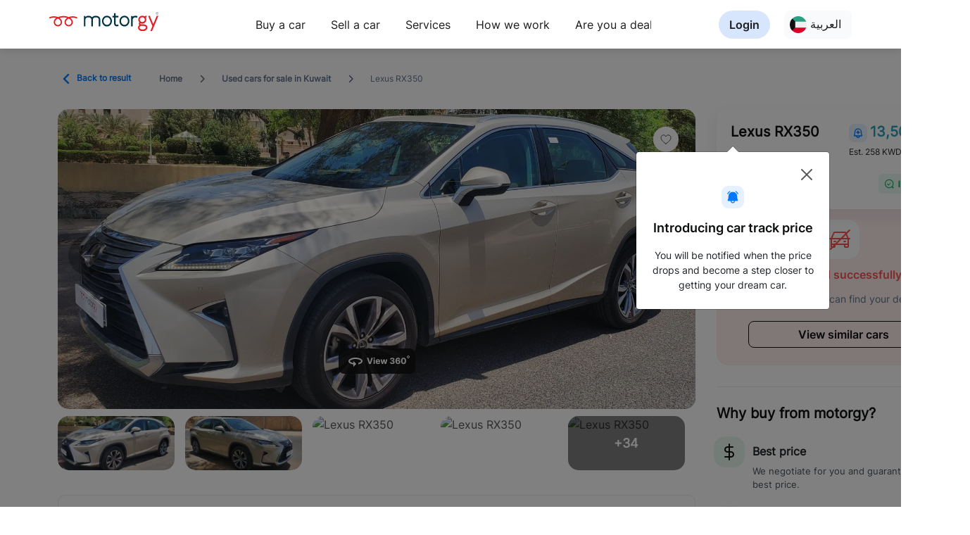

--- FILE ---
content_type: text/html; charset=utf-8
request_url: https://www.motorgy.com/en/car-details/lexus-rx350/15548
body_size: 39732
content:

<!DOCTYPE html>
<html dir="ltr" lang="en-kw">
<head>
    <meta charset="utf-8" />
    <meta name="viewport" content="width=device-width, initial-scale=1, maximum-scale=1.0, user-scalable=yes ,shrink-to-fit=no">
    <meta http-equiv="Content-Type" content="text/html;charset=UTF-8">
    
    <link async media="all" rel="shortcut icon" href="/images/logo/Motorgy_Logo.png" type="image/x-icon">
    <link rel="manifest" href="/manifest.json">
    <link rel="manifest" href="/manifest.webmanifest" />
    <link rel="apple-touch-icon" href="/images/logo/Motorgy_Logo.png">

        <link href="/styles/bundle_v1.min.css" rel="stylesheet" />
    
<link rel="alternate" hreflang="AR-KW" href="https://www.motorgy.com/ar" />
<link rel="alternate" hreflang="EN-KW" href="https://www.motorgy.com" />
<link rel="alternate" hreflang="x-default" href="https://www.motorgy.com" />

<link rel="canonical" href="https://www.motorgy.com/en/car-details/lexus-rx350/15548" />
<script type="application/ld+json">
    {
    "context": "https://schema.org",
    "type": "Corporation",
    "name": "Motorgy",
    "url": "https://www.motorgy.com",
    "sameAs": [
        "https://www.facebook.com/Motorgy-103042014678892/",
        "https://twitter.com/motorgykw/",
        "https://www.instagram.com/motorgykw/"
    ]
   }
</script>


        <!--Enable google index-->
        <meta name="robot" content="index">


<!-- Open Graph data -->

<meta property="og:title" content="Motorgy | Lexus&#x61C; RX350&#x61C; 2019 " />
<meta property="og:type" content="website" />
<meta property="og:url" content="https://www.motorgy.com/en/car-details/lexus-rx350/15548" />
<meta property="og:image" og:image:width="300px" og:image:height="300px" name="logoShare" content="https://www.motorgy.com/images/logo/Motorgy_Logo.png" />
<meta property="og:description" name="descShare" content="Cameras - Radar - Automatic parking alert - Blind spot monitoring - Hydraulic trunk led - Wood decor - Heating and cooling seats - Steering wheel control - Memory set - F1 - Original paint accept one piece is painted&#x9;" />
<meta property="og:site_name" content="Motorgy" />
<!-- Twitter Card data -->
<meta name="twitter:card" content="summary_large_image">
<meta name="twitter:title" content="Motorgy | Lexus&#x61C; RX350&#x61C; 2019 ">

<meta name="twitter:description" content="Cameras - Radar - Automatic parking alert - Blind spot monitoring - Hydraulic trunk led - Wood decor - Heating and cooling seats - Steering wheel control - Memory set - F1 - Original paint accept one piece is painted&#x9; ">
<meta name="twitter:image:src">
<meta name="facebook-domain-verification" content="b91yotgrc7ahmhk1lslopq1zk6g9vn" />

    
    <meta property="og:image" og:image:width="300px" og:image:height="300px" name="logoShare" content="https://motorgy.b-cdn.net/live/CarImages/60f55d61-913f-48c2-b0b6-7b36d61379b6.jpeg">
    <meta name="twitter:image:src" content="https://motorgy.b-cdn.net/live/CarImages/60f55d61-913f-48c2-b0b6-7b36d61379b6.jpeg">
    <meta property="og:description" name="descShare" content="">
    <meta property="al:ios:url" content="applinks://docs"/>
    <meta property="al:ios:app_store_id" content="1507850820"/>
    <meta property="al:ios:app_name" content="Motorgy"/>
    <meta property="al:android:url" content="applinks://docs"/>
    <meta property="al:android:app_name" content="Motorgy"/>
    <meta property="al:android:package" content="com.motorgy.consumerapp"/>
    <meta property="al:web:url" content="http://applinks.org/documentation"/>
    <link crossorigin="anonymous" href="https://cdnjs.cloudflare.com/ajax/libs/Swiper/8.2.4/swiper-bundle.css" integrity="sha512-303pOWiYlJMbneUN488MYlBISx7PqX8Lo/lllysH56eKO8nWIMEMGRHvkZzfXYrHj4j4j5NtBuWmgPnkLlzFCg==" referrerpolicy="no-referrer" rel="stylesheet" />

        <link href="/css/cardetailspage_v2.css" rel="stylesheet" />
    <link href="/css/homepage.v2.css" rel="stylesheet" />
    <style>
        ul {
            list-style: none outside none;
            padding-left: 0;
            margin: 0;
        }

        .demogallery img {
            width: 100%;
            border-radius: 8px;
        }

        .lSSlideOuter .lSPager.lSGallery li:first-of-type {
            background-image:Url(https://motorgy.b-cdn.net/live/CarImages/60f55d61-913f-48c2-b0b6-7b36d61379b6.jpeg);
            background-repeat:round;
            border-radius: 8px !important;
        }
        .btn360 {
            background-image:Url(https://motorgy.b-cdn.net/live/CarImages/60f55d61-913f-48c2-b0b6-7b36d61379b6.jpeg);
            background-repeat:round;
            border-radius: 8px !important;
        }
        .spain-frame{
            top:unset !important;
            width:100% !important;
            height:90% !important;
        }

        .imgCount{
            max-height: 110px; 
            min-height: 110px;
            border-radius: 8px;
            width: 100%;
        }

        .details-group__thumbnails a img {
            border-radius: 15px;
            max-width: 180px;
        }
        .main-tabs__head.fixed {
            top: 8px !important;
        }
    </style>

    

   
    <title>Motorgy | Lexus&#x61C; RX350&#x61C; 2019 </title>
    <meta name="description" content="Lexus&#x61C; RX350, 2019 year, SUV car type, Automatic transmission, Petrol fuel type, 4 doors, Beige  exterior color, Tan interior color, 4 cylinder, 48,305 km mileage, 5 Years warranty or until 100000km - Protection on some parts of the body - Multiple driving modes - Sensors control ">
    <style>
        div#loading {
            width: 100%;
            position: fixed;
            text-align: center;
            opacity: 0.5;
            background-color: black;
            vertical-align: middle;
            z-index: 99999999999;
            margin: 0px;
            padding: 0px;
            height: 100vh;
            display: none;
        }

            div#loading img {
                top: 50%;
                position: relative;
            }

        .btn-get {
            background-color: #079d45;
            color: #fff;
            border: 1px solid #00AF48;
            border-radius: 8px;
            cursor: pointer;
            white-space: nowrap;
        }

        div#loading_details {
            width: 100%;
            position: fixed;
            text-align: center;
            opacity: 0.5;
            background-color: black;
            vertical-align: middle;
            z-index: 600;
            margin: 0px;
            padding: 0px;
            height: 100vh;
            display: none;
        }

            div#loading_details img {
                top: 50%;
                position: absolute;
            }

        .offcanvas-bottom {
            height: auto !important;
        }
        .modal-content {
            border-radius: 1rem !important;
        }
        .modal-body {
            padding: 1.5rem !important;
        }
        .footer {
            bottom: 0;
            width: 100%;
            padding: 30px 0 !important;
        }
       
    </style>
    <meta name="theme-color" content="#fffff">
        <script type="text/javascript">
    let moeDataCenter = "dc_2"; 
    // Replace "DC" with the actual Data center value from the above table
    let moeAppID = "F5TETT538OU3I66XEHN4E80Z"; 
    // Replace "WorkspaceID" available in the settings page of MoEngage Dashboard.
    let sdkVersion = "2"; 
    // Replace this value with the version of Web SDK that you intend to use. It is recommended to use the format x (major)
    !function(e,n,i,t,a,r,o,d){if(!moeDataCenter||!moeDataCenter.match(/^dc_[0-9]+$/gm))return console.error("Data center has not been passed correctly. Please follow the SDK installation instruction carefully.");var s=e[a]=e[a]||[];if(s.invoked=0,s.initialised>0||s.invoked>0)return console.error("MoEngage Web SDK initialised multiple times. Please integrate the Web SDK only once!"),!1;e.moengage_object=a;var l={},g=function n(i){return function(){for(var n=arguments.length,t=Array(n),a=0;a<n;a++)t[a]=arguments[a];(e.moengage_q=e.moengage_q||[]).push({f:i,a:t})}},u=["track_event","add_user_attribute","add_first_name","add_last_name","add_email","add_mobile","add_user_name","add_gender","add_birthday","destroy_session","add_unique_user_id","update_unique_user_id","moe_events","call_web_push","track","location_type_attribute","identifyUser","getUserIdentities"],m={onsite:["getData","registerCallback","getSelfHandledOSM"]};for(var c in u)l[u[c]]=g(u[c]);for(var v in m)for(var f in m[v])null==l[v]&&(l[v]={}),l[v][m[v][f]]=g(v+"."+m[v][f]);r=n.createElement(i),o=n.getElementsByTagName("head")[0],r.async=1,r.src=t,o.appendChild(r),e.moe=e.moe||function(){return(s.invoked=s.invoked+1,s.invoked>1)?(console.error("MoEngage Web SDK initialised multiple times. Please integrate the Web SDK only once!"),!1):(d=arguments.length<=0?void 0:arguments[0],l)},r.addEventListener("load",function(){if(d)return e[a]=e.moe(d),e[a].initialised=e[a].initialised+1||1,!0}),r.addEventListener("error",function(){return console.error("Moengage Web SDK loading failed."),!1})}(window,document,"script","https://cdn.moengage.com/release/"+moeDataCenter+"/versions/"+sdkVersion+"/moe_webSdk.min.latest.js","Moengage");

    Moengage = moe({
    app_id: moeAppID,
    debug_logs: 0, 
    swPath: "/Mg_sw.js"
});
    
    
</script>


    <link href="/css/footer.css" rel="stylesheet" />
	<meta name="theme-color" content="#fff" />
	<link rel="manifest" href="/manifest.webmanifest" />
</head>
<body>
    <script src="/lib/jquery/dist/jquery.min.js"></script>
    <script src="/lib/bootstrap/js/bootstrap.bundle.min.js"></script>
        <!-- Google Tag Manager (noscript) -->
        <noscript>
            <iframe src="https://collectdata.motorgy.com/ns.html?id=GTM-5TWV9TC"
                    height="0" width="0" style="display:none;visibility:hidden"></iframe>
        </noscript>
        <!-- End Google Tag Manager (noscript) -->
    
    <header class="webview-only" style="position: sticky; top: 0; z-index: 1000;">
        <nav class="navbar navbar-expand-lg sticky-top navbar-light  bg-white " style="width:100%">
            <div class="container container-xxl justify-content-between d-flex" style="padding: 10px 0;">
                <div class="row flex-row w-100">
                    <div class="col-3">
                        
                        <a class="navbar-brand p-0" aria-label=" motorgy" href="/">
                                <img loading="lazy" alt="Motorgy Logo" class=" header-logo" src="/images/logo/Eng_logo.svg?v=z7UnMEHYn8hUOP8-ivjgujh9UHac9ZJddfrAmJ9IYhk" width="155" height="28">
                        </a>
                    </div>
                    <div class="col-6">
                        <div class=" bg-white">
                    <ul class="navbar-nav flex-row bd-navbar-nav w-100">
                        <li class="nav-item mr-20  col-10 col-md-auto">
                            <a class="nav-link p-2 ff-medium color_title fs-16 " id="btn_buyacar_header" href="/en/used-cars">
                                Buy a car
                            </a>
                        </li>
                        <li class="nav-item  mr-20 col-10 col-md-auto">
                            <a class="nav-link p-2 ff-medium color_title fs-16" id="btn_Sellmycar_header" href="/en/sell-your-car">
                                Sell a car
                            </a>
                        </li>
                        <li class="nav-item  mr-20 col-10 col-md-auto">
                            <a class="nav-link  ff-medium color_title fs-16" id="btn_services_header" href="/en/car-services">
                                Services
                            </a>
                        </li>
                        <li class="nav-item  mr-20 col-10 col-md-auto">
                            <a class="nav-link p-2 ff-medium color_title fs-16" id="btn_howitworks_header" href="/en/Howitworks">
                                How we work
                            </a>
                        </li>
                        <li class="nav-item col-10 col-md-auto">
                            <a class="nav-link p-2 ff-medium color_title fs-16" id="btn_dealerregistration_header" href="/en/dealer-register"> Are you a dealer?</a>
                        </li>
                    </ul>
                </div>
                    </div>
                    <div class="col-3">
                        <div class=" bg-white">
                            <ul class="navbar-nav flex-row bd-navbar-nav w-100 justify-content-end">
                                    <li class="nav-item  mr-20 col-10 col-md-auto" >
                                        <a class="nav-link fs-16 signin-hover-bg color_title ff-semiBold" style="border-radius: 100px;background: #D8E6FD; padding-left:20px; padding-right:20px" href="/en/Signup">
                                             Login
                                        </a>
                                    </li>
                                <li class="nav-item col-6 col-md-auto">
                                    


<div class="dropdown">

    <a class="nav-link color_title btn btn-language" style="background: #F8FAFC;border-radius: 8px;border:none;" href="/ar/car-details/lexus-rx350/15548">
        <img loading="lazy" width="24" height="24" src="/images/icons/kuwait_flag.svg?v=DemQ1clpuECP3OgD38T1uTIyr6MR5Yj_V65LlWSQG-E" alt="kuwait Flag" />
        &#x627;&#x644;&#x639;&#x631;&#x628;&#x64A;&#x629;
    </a>
</div>
                                </li>
                            </ul>
                        </div>
                    </div>
                </div>
            </div>
        </nav>
    </header>


        <div id="loading" style="display:none;">
            <img loading="lazy" src="/images/loading.gif" alt="Upload icon" width="100" height="100" />
        </div>
        <div id="loading_details" style="display:none;">

        </div>
        



<div id="app" class="wrapper mb-5">
    <input type="hidden" id="adID" value="15548">
    <input type="hidden" id="hdnfromPage" value="0">
    <div id="app-content">
        <section>
            <div class="container">
                <div class="breadcrumb webview-only" class="ff-medium fs-12 color_subtitle">
               
                        <a class="ff-medium fs-12 color_link" style="margin-inline-end: 40px;" href="/en/used-cars">
                            <img alt="..." src="/images/icons/chevron-left-blue.svg" class="rotate180" height="24" width="24" >
                            Back to result
                        </a>
                 
                    <a class="ff-regular fs-12 color_subtitle" href="/">Home</a>
                    <span class="icon">
                        <svg viewBox="0 0 320 512" xmlns="http://www.w3.org/2000/svg" fill="#667085"  style="width: 12px; height: 12px">
                            <path d="M96 480c-8.188 0-16.38-3.125-22.62-9.375c-12.5-12.5-12.5-32.75 0-45.25L242.8 256L73.38 86.63c-12.5-12.5-12.5-32.75 0-45.25s32.75-12.5 45.25 0l192 192c12.5 12.5 12.5 32.75 0 45.25l-192 192C112.4 476.9 104.2 480 96 480z"/>
                        </svg>
                    </span>
                    <a class="ff-regular fs-12 color_subtitle" href="/en/used-cars">Used cars for sale in Kuwait</a>
                    <span class="icon">
                        <svg viewBox="0 0 320 512" xmlns="http://www.w3.org/2000/svg" fill="#667085"  style="width: 12px; height: 12px">
                            <path d="M96 480c-8.188 0-16.38-3.125-22.62-9.375c-12.5-12.5-12.5-32.75 0-45.25L242.8 256L73.38 86.63c-12.5-12.5-12.5-32.75 0-45.25s32.75-12.5 45.25 0l192 192c12.5 12.5 12.5 32.75 0 45.25l-192 192C112.4 476.9 104.2 480 96 480z"/>
                        </svg>
                    </span>
                    <p class="ff-regular fs-12 color_subtitle">Lexus&#x61C; RX350</p>
                </div>

                <div class="layout">
                    <main class="layout__main ">
                        <div class="details-group">
                            <div class="user-action-icon">
                                <div class="add-favorite">

                                    <div id="divFav">
                                        
    <a href="/en/SignIn"> <img src="/img/Fav.svg" alt="..." /></a>





                                    </div>
                                </div>

                                <a class="a2a_dd share" href="https://www.addtoany.com/share">
                                    <span class="icon">
                                        <img src="/img/Share.svg" alt="Share" />
                                    </span>
                                </a>
                            </div>
                            <div class="slider-box">
                                <div class="swiper mySwiper2">
                                    <div class="swiper-wrapper">
                                            <div data-background="https://motorgy.b-cdn.net/live/CarImages/60f55d61-913f-48c2-b0b6-7b36d61379b6.jpeg" data-src="https://motorgy.b-cdn.net/live/CarImages/60f55d61-913f-48c2-b0b6-7b36d61379b6.jpeg" class="swiper-slide swiper-lazy spincar-trigger" style="cursor:pointer">
                                                <div class="swiper-lazy-preloader"></div>
                                                <span class="view-car-directions__icon">
                                                        <svg width="109" height="36" viewBox="0 0 109 36" fill="none" xmlns="http://www.w3.org/2000/svg">
                                                            <rect width="109" height="36" rx="8" fill="#111111" fill-opacity="0.9"/>
                                                            <path d="M42.3352 13.2727L44.4446 19.9034H44.5256L46.6392 13.2727H48.6847L45.6761 22H43.2983L40.2855 13.2727H42.3352ZM49.701 22V15.4545H51.5163V22H49.701ZM50.6129 14.6108C50.343 14.6108 50.1115 14.5213 49.9183 14.3423C49.728 14.1605 49.6328 13.9432 49.6328 13.6903C49.6328 13.4403 49.728 13.2259 49.9183 13.0469C50.1115 12.8651 50.343 12.7741 50.6129 12.7741C50.8828 12.7741 51.1129 12.8651 51.3033 13.0469C51.4964 13.2259 51.593 13.4403 51.593 13.6903C51.593 13.9432 51.4964 14.1605 51.3033 14.3423C51.1129 14.5213 50.8828 14.6108 50.6129 14.6108ZM55.9535 22.1278C55.2802 22.1278 54.7006 21.9915 54.2148 21.7188C53.7319 21.4432 53.3597 21.054 53.0984 20.5511C52.837 20.0455 52.7063 19.4474 52.7063 18.7571C52.7063 18.0838 52.837 17.4929 53.0984 16.9844C53.3597 16.4759 53.7276 16.0795 54.2021 15.7955C54.6793 15.5114 55.239 15.3693 55.881 15.3693C56.3129 15.3693 56.7148 15.4389 57.087 15.5781C57.462 15.7145 57.7887 15.9205 58.0671 16.196C58.3484 16.4716 58.5671 16.8182 58.7234 17.2358C58.8796 17.6506 58.9577 18.1364 58.9577 18.6932V19.1918H53.4308V18.0668H57.2489C57.2489 17.8054 57.1921 17.5739 57.0785 17.3722C56.9648 17.1705 56.8072 17.0128 56.6055 16.8991C56.4066 16.7827 56.1751 16.7244 55.9109 16.7244C55.6353 16.7244 55.391 16.7884 55.1779 16.9162C54.9677 17.0412 54.8029 17.2102 54.6836 17.4233C54.5643 17.6335 54.5032 17.8679 54.5004 18.1264V19.196C54.5004 19.5199 54.56 19.7997 54.6793 20.0355C54.8015 20.2713 54.9734 20.4531 55.195 20.581C55.4165 20.7088 55.6793 20.7727 55.9833 20.7727C56.185 20.7727 56.3697 20.7443 56.5373 20.6875C56.7049 20.6307 56.8484 20.5455 56.9677 20.4318C57.087 20.3182 57.1779 20.179 57.2404 20.0142L58.9194 20.125C58.8342 20.5284 58.6594 20.8807 58.3952 21.1818C58.1339 21.4801 57.7958 21.7131 57.381 21.8807C56.9691 22.0455 56.4933 22.1278 55.9535 22.1278ZM61.3867 22L59.6055 15.4545H61.4421L62.4563 19.8523H62.516L63.5728 15.4545H65.3754L66.4492 19.8267H66.5046L67.5018 15.4545H69.3342L67.5572 22H65.6353L64.5103 17.8835H64.4293L63.3043 22H61.3867ZM76.2887 22.1193C75.6523 22.1193 75.0856 22.0099 74.5884 21.7912C74.0941 21.5696 73.7035 21.2656 73.4165 20.8793C73.1325 20.4901 72.9862 20.0412 72.9776 19.5327H74.8356C74.8469 19.7457 74.9165 19.9332 75.0444 20.0952C75.1751 20.2543 75.3484 20.3778 75.5643 20.4659C75.7802 20.554 76.0231 20.598 76.293 20.598C76.5742 20.598 76.8228 20.5483 77.0387 20.4489C77.2546 20.3494 77.4237 20.2116 77.5458 20.0355C77.668 19.8594 77.729 19.6562 77.729 19.4261C77.729 19.1932 77.6637 18.9872 77.533 18.8082C77.4052 18.6264 77.2205 18.4844 76.979 18.3821C76.7404 18.2798 76.4563 18.2287 76.1268 18.2287H75.3129V16.8736H76.1268C76.4052 16.8736 76.6509 16.8253 76.864 16.7287C77.0799 16.6321 77.2475 16.4986 77.3668 16.3281C77.4862 16.1548 77.5458 15.9531 77.5458 15.723C77.5458 15.5043 77.4933 15.3125 77.3881 15.1477C77.2859 14.9801 77.141 14.8494 76.9535 14.7557C76.7688 14.6619 76.5529 14.6151 76.3058 14.6151C76.0558 14.6151 75.8271 14.6605 75.6197 14.7514C75.4123 14.8395 75.2461 14.9659 75.1211 15.1307C74.9961 15.2955 74.9293 15.4886 74.9208 15.7102H73.1523C73.1609 15.2074 73.3043 14.7642 73.5827 14.3807C73.8612 13.9972 74.2362 13.6974 74.7077 13.4815C75.1822 13.2628 75.7177 13.1534 76.3143 13.1534C76.9165 13.1534 77.4435 13.2628 77.8952 13.4815C78.3469 13.7003 78.6978 13.9957 78.9478 14.3679C79.2006 14.7372 79.3256 15.152 79.3228 15.6122C79.3256 16.1009 79.1737 16.5085 78.8668 16.8352C78.5629 17.1619 78.1665 17.3693 77.6779 17.4574V17.5256C78.32 17.608 78.8086 17.831 79.1438 18.1946C79.4819 18.5554 79.6495 19.0071 79.6467 19.5497C79.6495 20.0469 79.506 20.4886 79.2163 20.875C78.9293 21.2614 78.533 21.5653 78.0273 21.7869C77.5217 22.0085 76.9421 22.1193 76.2887 22.1193ZM84.3224 22.1193C83.8736 22.1165 83.4403 22.0412 83.0227 21.8935C82.608 21.7457 82.2358 21.5057 81.9062 21.1733C81.5767 20.8409 81.3153 20.4006 81.1222 19.8523C80.9318 19.304 80.8366 18.6307 80.8366 17.8324C80.8395 17.0994 80.9233 16.4446 81.0881 15.8679C81.2557 15.2884 81.4943 14.7969 81.804 14.3935C82.1165 13.9901 82.4901 13.6832 82.9247 13.473C83.3594 13.2599 83.8466 13.1534 84.3864 13.1534C84.9688 13.1534 85.483 13.267 85.929 13.4943C86.375 13.7187 86.733 14.0241 87.0028 14.4105C87.2756 14.7969 87.4403 15.2301 87.4972 15.7102H85.6776C85.6065 15.4062 85.4574 15.1676 85.2301 14.9943C85.0028 14.821 84.7216 14.7344 84.3864 14.7344C83.8182 14.7344 83.3864 14.9815 83.0909 15.4759C82.7983 15.9702 82.6491 16.642 82.6435 17.4915H82.7031C82.8338 17.233 83.0099 17.0128 83.2315 16.831C83.456 16.6463 83.7102 16.5057 83.9943 16.4091C84.2812 16.3097 84.5838 16.2599 84.902 16.2599C85.419 16.2599 85.8793 16.3821 86.2827 16.6264C86.6861 16.8679 87.0043 17.2003 87.2372 17.6236C87.4702 18.0469 87.5866 18.5312 87.5866 19.0767C87.5866 19.6676 87.4489 20.1932 87.1733 20.6534C86.9006 21.1136 86.5185 21.4744 86.027 21.7358C85.5384 21.9943 84.9702 22.1222 84.3224 22.1193ZM84.3139 20.6705C84.598 20.6705 84.8523 20.6023 85.0767 20.4659C85.3011 20.3295 85.4773 20.1449 85.6051 19.9119C85.733 19.679 85.7969 19.4176 85.7969 19.1278C85.7969 18.8381 85.733 18.5781 85.6051 18.348C85.4801 18.1179 85.3068 17.9347 85.0852 17.7983C84.8636 17.6619 84.6108 17.5938 84.3267 17.5938C84.1136 17.5938 83.9162 17.6335 83.7344 17.7131C83.5554 17.7926 83.3977 17.9034 83.2614 18.0455C83.1278 18.1875 83.0227 18.3523 82.946 18.5398C82.8693 18.7244 82.831 18.9219 82.831 19.1321C82.831 19.4134 82.8949 19.6705 83.0227 19.9034C83.1534 20.1364 83.3295 20.3224 83.5511 20.4616C83.7756 20.6009 84.0298 20.6705 84.3139 20.6705ZM92.3168 22.1918C91.5838 22.1889 90.9531 22.0085 90.4247 21.6506C89.8991 21.2926 89.4943 20.7741 89.2102 20.0952C88.929 19.4162 88.7898 18.5994 88.7926 17.6449C88.7926 16.6932 88.9332 15.8821 89.2145 15.2116C89.4986 14.5412 89.9034 14.0312 90.429 13.6818C90.9574 13.3295 91.5866 13.1534 92.3168 13.1534C93.0469 13.1534 93.6747 13.3295 94.2003 13.6818C94.7287 14.0341 95.1349 14.5455 95.419 15.2159C95.7031 15.8835 95.8438 16.6932 95.8409 17.6449C95.8409 18.6023 95.6989 19.4205 95.4148 20.0994C95.1335 20.7784 94.7301 21.2969 94.2045 21.6548C93.679 22.0128 93.0497 22.1918 92.3168 22.1918ZM92.3168 20.6619C92.8168 20.6619 93.2159 20.4105 93.5142 19.9077C93.8125 19.4048 93.9602 18.6506 93.9574 17.6449C93.9574 16.983 93.8892 16.4318 93.7528 15.9915C93.6193 15.5511 93.429 15.2202 93.1818 14.9986C92.9375 14.777 92.6491 14.6662 92.3168 14.6662C91.8196 14.6662 91.4219 14.9148 91.1236 15.4119C90.8253 15.9091 90.6747 16.6534 90.6719 17.6449C90.6719 18.3153 90.7386 18.875 90.8722 19.3239C91.0085 19.7699 91.2003 20.1051 91.4474 20.3295C91.6946 20.5511 91.9844 20.6619 92.3168 20.6619Z" fill="white"/>
                                                            <circle cx="99" cy="12" r="1.5" stroke="white"/>
                                                            <path d="M24 13C18.48 13 14 15.24 14 18C14 20.24 16.94 22.13 21 22.77V26L25 22L21 18V20.73C17.85 20.17 16 18.83 16 18C16 16.94 19.04 15 24 15C28.96 15 32 16.94 32 18C32 18.73 30.54 19.89 28 20.53V22.58C31.53 21.81 34 20.05 34 18C34 15.24 29.52 13 24 13Z" fill="white"/>
                                                        </svg>
                                                </span>
                                            </div>
                                            <div data-background="https://motorgy.b-cdn.net/live/CarImages/60f55d61-913f-48c2-b0b6-7b36d61379b6.jpeg" data-src="https://motorgy.b-cdn.net/live/CarImages/60f55d61-913f-48c2-b0b6-7b36d61379b6.jpeg" alt="Lexus&#x61C; RX350" class="swiper-slide swiper-lazy lslide">
                                                <div class="swiper-lazy-preloader"></div>
                                            </div>
                                                <div data-background="https://motorgy.b-cdn.net/live/CarImages/99c71d5f-e268-4e09-8aac-12f54282fb2e.jpeg" data-src="https://motorgy.b-cdn.net/live/CarImages/99c71d5f-e268-4e09-8aac-12f54282fb2e.jpeg" alt="Lexus&#x61C; RX350" class="swiper-slide swiper-lazy lslide">
                                                    <div class="swiper-lazy-preloader"></div>
                                                </div>
                                                <div data-background="https://motorgy.b-cdn.net/live/CarImages/5418877a-4ac1-4da4-a1bd-6e78d7c14ba0.jpeg" data-src="https://motorgy.b-cdn.net/live/CarImages/5418877a-4ac1-4da4-a1bd-6e78d7c14ba0.jpeg" alt="Lexus&#x61C; RX350" class="swiper-slide swiper-lazy lslide">
                                                    <div class="swiper-lazy-preloader"></div>
                                                </div>
                                                <div data-background="https://motorgy.b-cdn.net/live/CarImages/540534c0-6d86-4ad9-9398-a11e389dd838.jpeg" data-src="https://motorgy.b-cdn.net/live/CarImages/540534c0-6d86-4ad9-9398-a11e389dd838.jpeg" alt="Lexus&#x61C; RX350" class="swiper-slide swiper-lazy lslide">
                                                    <div class="swiper-lazy-preloader"></div>
                                                </div>
                                                <div data-background="https://motorgy.b-cdn.net/live/CarImages/c5038eef-021b-4a8f-9d60-265637e563ca.jpeg" data-src="https://motorgy.b-cdn.net/live/CarImages/c5038eef-021b-4a8f-9d60-265637e563ca.jpeg" alt="Lexus&#x61C; RX350" class="swiper-slide swiper-lazy lslide">
                                                    <div class="swiper-lazy-preloader"></div>
                                                </div>
                                                <div data-background="https://motorgy.b-cdn.net/live/CarImages/b2cf7740-0155-461e-a939-599e9b63c7c5.jpeg" data-src="https://motorgy.b-cdn.net/live/CarImages/b2cf7740-0155-461e-a939-599e9b63c7c5.jpeg" alt="Lexus&#x61C; RX350" class="swiper-slide swiper-lazy lslide">
                                                    <div class="swiper-lazy-preloader"></div>
                                                </div>
                                                <div data-background="https://motorgy.b-cdn.net/live/CarImages/714f012d-b2c5-4d34-8d96-7ee86e5447d1.jpeg" data-src="https://motorgy.b-cdn.net/live/CarImages/714f012d-b2c5-4d34-8d96-7ee86e5447d1.jpeg" alt="Lexus&#x61C; RX350" class="swiper-slide swiper-lazy lslide">
                                                    <div class="swiper-lazy-preloader"></div>
                                                </div>
                                                <div data-background="https://motorgy.b-cdn.net/live/CarImages/833f9edd-f9f5-4b70-b55d-fd26f4ea38a8.jpeg" data-src="https://motorgy.b-cdn.net/live/CarImages/833f9edd-f9f5-4b70-b55d-fd26f4ea38a8.jpeg" alt="Lexus&#x61C; RX350" class="swiper-slide swiper-lazy lslide">
                                                    <div class="swiper-lazy-preloader"></div>
                                                </div>
                                                <div data-background="https://motorgy.b-cdn.net/live/CarImages/c72a3898-0a1a-4d14-b432-7c2eb6a0baf8.jpeg" data-src="https://motorgy.b-cdn.net/live/CarImages/c72a3898-0a1a-4d14-b432-7c2eb6a0baf8.jpeg" alt="Lexus&#x61C; RX350" class="swiper-slide swiper-lazy lslide">
                                                    <div class="swiper-lazy-preloader"></div>
                                                </div>
                                                <div data-background="https://motorgy.b-cdn.net/live/CarImages/b4e20428-4374-44e7-a0e3-d9e7f3c30889.jpeg" data-src="https://motorgy.b-cdn.net/live/CarImages/b4e20428-4374-44e7-a0e3-d9e7f3c30889.jpeg" alt="Lexus&#x61C; RX350" class="swiper-slide swiper-lazy lslide">
                                                    <div class="swiper-lazy-preloader"></div>
                                                </div>
                                                <div data-background="https://motorgy.b-cdn.net/live/CarImages/1ff4eb5d-3756-4104-8803-0d1e1564a1b3.jpeg" data-src="https://motorgy.b-cdn.net/live/CarImages/1ff4eb5d-3756-4104-8803-0d1e1564a1b3.jpeg" alt="Lexus&#x61C; RX350" class="swiper-slide swiper-lazy lslide">
                                                    <div class="swiper-lazy-preloader"></div>
                                                </div>
                                                <div data-background="https://motorgy.b-cdn.net/live/CarImages/85d30921-0596-4a75-beac-d715d2722f2e.jpeg" data-src="https://motorgy.b-cdn.net/live/CarImages/85d30921-0596-4a75-beac-d715d2722f2e.jpeg" alt="Lexus&#x61C; RX350" class="swiper-slide swiper-lazy lslide">
                                                    <div class="swiper-lazy-preloader"></div>
                                                </div>
                                                <div data-background="https://motorgy.b-cdn.net/live/CarImages/9261a349-a190-4176-ae2c-c52a56268494.jpeg" data-src="https://motorgy.b-cdn.net/live/CarImages/9261a349-a190-4176-ae2c-c52a56268494.jpeg" alt="Lexus&#x61C; RX350" class="swiper-slide swiper-lazy lslide">
                                                    <div class="swiper-lazy-preloader"></div>
                                                </div>
                                                <div data-background="https://motorgy.b-cdn.net/live/CarImages/82044307-b015-4456-8fbc-07b4c6677b2c.jpeg" data-src="https://motorgy.b-cdn.net/live/CarImages/82044307-b015-4456-8fbc-07b4c6677b2c.jpeg" alt="Lexus&#x61C; RX350" class="swiper-slide swiper-lazy lslide">
                                                    <div class="swiper-lazy-preloader"></div>
                                                </div>
                                                <div data-background="https://motorgy.b-cdn.net/live/CarImages/f9c2b054-c492-461d-ba75-574d173f4346.jpeg" data-src="https://motorgy.b-cdn.net/live/CarImages/f9c2b054-c492-461d-ba75-574d173f4346.jpeg" alt="Lexus&#x61C; RX350" class="swiper-slide swiper-lazy lslide">
                                                    <div class="swiper-lazy-preloader"></div>
                                                </div>
                                                <div data-background="https://motorgy.b-cdn.net/live/CarImages/9903ef1e-5b3c-4df3-a345-72536b0e0568.jpeg" data-src="https://motorgy.b-cdn.net/live/CarImages/9903ef1e-5b3c-4df3-a345-72536b0e0568.jpeg" alt="Lexus&#x61C; RX350" class="swiper-slide swiper-lazy lslide">
                                                    <div class="swiper-lazy-preloader"></div>
                                                </div>
                                                <div data-background="https://motorgy.b-cdn.net/live/CarImages/7626591e-8159-4c4c-8a07-1bcf4c7d68ab.jpeg" data-src="https://motorgy.b-cdn.net/live/CarImages/7626591e-8159-4c4c-8a07-1bcf4c7d68ab.jpeg" alt="Lexus&#x61C; RX350" class="swiper-slide swiper-lazy lslide">
                                                    <div class="swiper-lazy-preloader"></div>
                                                </div>
                                                <div data-background="https://motorgy.b-cdn.net/live/CarImages/95f079c7-d59d-413f-8d71-3b56cb678821.jpeg" data-src="https://motorgy.b-cdn.net/live/CarImages/95f079c7-d59d-413f-8d71-3b56cb678821.jpeg" alt="Lexus&#x61C; RX350" class="swiper-slide swiper-lazy lslide">
                                                    <div class="swiper-lazy-preloader"></div>
                                                </div>
                                                <div data-background="https://motorgy.b-cdn.net/live/CarImages/02ccbe39-9b91-4018-8cfb-cda6fdd41835.jpeg" data-src="https://motorgy.b-cdn.net/live/CarImages/02ccbe39-9b91-4018-8cfb-cda6fdd41835.jpeg" alt="Lexus&#x61C; RX350" class="swiper-slide swiper-lazy lslide">
                                                    <div class="swiper-lazy-preloader"></div>
                                                </div>
                                                <div data-background="https://motorgy.b-cdn.net/live/CarImages/39a3e138-b8b6-4b2a-ab84-c8927a5ef07f.jpeg" data-src="https://motorgy.b-cdn.net/live/CarImages/39a3e138-b8b6-4b2a-ab84-c8927a5ef07f.jpeg" alt="Lexus&#x61C; RX350" class="swiper-slide swiper-lazy lslide">
                                                    <div class="swiper-lazy-preloader"></div>
                                                </div>
                                                <div data-background="https://motorgy.b-cdn.net/live/CarImages/833effa5-62cf-4f6b-b946-394d444f22bb.jpeg" data-src="https://motorgy.b-cdn.net/live/CarImages/833effa5-62cf-4f6b-b946-394d444f22bb.jpeg" alt="Lexus&#x61C; RX350" class="swiper-slide swiper-lazy lslide">
                                                    <div class="swiper-lazy-preloader"></div>
                                                </div>
                                                <div data-background="https://motorgy.b-cdn.net/live/CarImages/2af82b04-9269-4919-8fad-8272fd036bc5.jpeg" data-src="https://motorgy.b-cdn.net/live/CarImages/2af82b04-9269-4919-8fad-8272fd036bc5.jpeg" alt="Lexus&#x61C; RX350" class="swiper-slide swiper-lazy lslide">
                                                    <div class="swiper-lazy-preloader"></div>
                                                </div>
                                                <div data-background="https://motorgy.b-cdn.net/live/CarImages/adbecf57-4e26-4b06-a750-2bce844bec27.jpeg" data-src="https://motorgy.b-cdn.net/live/CarImages/adbecf57-4e26-4b06-a750-2bce844bec27.jpeg" alt="Lexus&#x61C; RX350" class="swiper-slide swiper-lazy lslide">
                                                    <div class="swiper-lazy-preloader"></div>
                                                </div>
                                                <div data-background="https://motorgy.b-cdn.net/live/CarImages/d006ce87-61c4-4201-99b0-ced14e306608.jpeg" data-src="https://motorgy.b-cdn.net/live/CarImages/d006ce87-61c4-4201-99b0-ced14e306608.jpeg" alt="Lexus&#x61C; RX350" class="swiper-slide swiper-lazy lslide">
                                                    <div class="swiper-lazy-preloader"></div>
                                                </div>
                                                <div data-background="https://motorgy.b-cdn.net/live/CarImages/b6af0aee-8db4-4e13-9a2b-902aa2a0f22a.jpeg" data-src="https://motorgy.b-cdn.net/live/CarImages/b6af0aee-8db4-4e13-9a2b-902aa2a0f22a.jpeg" alt="Lexus&#x61C; RX350" class="swiper-slide swiper-lazy lslide">
                                                    <div class="swiper-lazy-preloader"></div>
                                                </div>
                                                <div data-background="https://motorgy.b-cdn.net/live/CarImages/fb107d7f-96d3-431d-801b-56200b5ee40a.jpeg" data-src="https://motorgy.b-cdn.net/live/CarImages/fb107d7f-96d3-431d-801b-56200b5ee40a.jpeg" alt="Lexus&#x61C; RX350" class="swiper-slide swiper-lazy lslide">
                                                    <div class="swiper-lazy-preloader"></div>
                                                </div>
                                                <div data-background="https://motorgy.b-cdn.net/live/CarImages/660b5ac0-cedd-40c8-a70c-5198260cdfa4.jpeg" data-src="https://motorgy.b-cdn.net/live/CarImages/660b5ac0-cedd-40c8-a70c-5198260cdfa4.jpeg" alt="Lexus&#x61C; RX350" class="swiper-slide swiper-lazy lslide">
                                                    <div class="swiper-lazy-preloader"></div>
                                                </div>
                                                <div data-background="https://motorgy.b-cdn.net/live/CarImages/547c4d53-a5ff-4953-baf4-990b260a6648.jpeg" data-src="https://motorgy.b-cdn.net/live/CarImages/547c4d53-a5ff-4953-baf4-990b260a6648.jpeg" alt="Lexus&#x61C; RX350" class="swiper-slide swiper-lazy lslide">
                                                    <div class="swiper-lazy-preloader"></div>
                                                </div>
                                                <div data-background="https://motorgy.b-cdn.net/live/CarImages/91f6d4a5-ac44-4d26-92e5-232866d4efd5.jpeg" data-src="https://motorgy.b-cdn.net/live/CarImages/91f6d4a5-ac44-4d26-92e5-232866d4efd5.jpeg" alt="Lexus&#x61C; RX350" class="swiper-slide swiper-lazy lslide">
                                                    <div class="swiper-lazy-preloader"></div>
                                                </div>
                                                <div data-background="https://motorgy.b-cdn.net/live/CarImages/e2880afa-b772-4607-8399-f872120cc078.jpeg" data-src="https://motorgy.b-cdn.net/live/CarImages/e2880afa-b772-4607-8399-f872120cc078.jpeg" alt="Lexus&#x61C; RX350" class="swiper-slide swiper-lazy lslide">
                                                    <div class="swiper-lazy-preloader"></div>
                                                </div>
                                                <div data-background="https://motorgy.b-cdn.net/live/CarImages/fd24641a-3558-48c2-8f5a-8761f0ae0e1e.jpeg" data-src="https://motorgy.b-cdn.net/live/CarImages/fd24641a-3558-48c2-8f5a-8761f0ae0e1e.jpeg" alt="Lexus&#x61C; RX350" class="swiper-slide swiper-lazy lslide">
                                                    <div class="swiper-lazy-preloader"></div>
                                                </div>
                                                <div data-background="https://motorgy.b-cdn.net/live/CarImages/ae7b35bf-1266-4327-b1be-247ad171419d.jpeg" data-src="https://motorgy.b-cdn.net/live/CarImages/ae7b35bf-1266-4327-b1be-247ad171419d.jpeg" alt="Lexus&#x61C; RX350" class="swiper-slide swiper-lazy lslide">
                                                    <div class="swiper-lazy-preloader"></div>
                                                </div>
                                                <div data-background="https://motorgy.b-cdn.net/live/CarImages/dbafc4ac-813f-449f-b861-1067338fd8d1.jpeg" data-src="https://motorgy.b-cdn.net/live/CarImages/dbafc4ac-813f-449f-b861-1067338fd8d1.jpeg" alt="Lexus&#x61C; RX350" class="swiper-slide swiper-lazy lslide">
                                                    <div class="swiper-lazy-preloader"></div>
                                                </div>
                                                <div data-background="https://motorgy.b-cdn.net/live/CarImages/cfbf13ca-b37a-4ee0-9d59-f926bac3e338.jpeg" data-src="https://motorgy.b-cdn.net/live/CarImages/cfbf13ca-b37a-4ee0-9d59-f926bac3e338.jpeg" alt="Lexus&#x61C; RX350" class="swiper-slide swiper-lazy lslide">
                                                    <div class="swiper-lazy-preloader"></div>
                                                </div>
                                                <div data-background="https://motorgy.b-cdn.net/live/CarImages/ad9737a7-f957-4d93-8c4e-fbae6b52083c.jpeg" data-src="https://motorgy.b-cdn.net/live/CarImages/ad9737a7-f957-4d93-8c4e-fbae6b52083c.jpeg" alt="Lexus&#x61C; RX350" class="swiper-slide swiper-lazy lslide">
                                                    <div class="swiper-lazy-preloader"></div>
                                                </div>
                                                <div data-background="https://motorgy.b-cdn.net/live/CarImages/53bcdb0c-44b0-4fd2-aba9-15408768fc1c.jpeg" data-src="https://motorgy.b-cdn.net/live/CarImages/53bcdb0c-44b0-4fd2-aba9-15408768fc1c.jpeg" alt="Lexus&#x61C; RX350" class="swiper-slide swiper-lazy lslide">
                                                    <div class="swiper-lazy-preloader"></div>
                                                </div>
                                                <div data-background="https://motorgy.b-cdn.net/live/CarImages/e2c1dae3-d674-4c95-9454-755be2b9feec.jpeg" data-src="https://motorgy.b-cdn.net/live/CarImages/e2c1dae3-d674-4c95-9454-755be2b9feec.jpeg" alt="Lexus&#x61C; RX350" class="swiper-slide swiper-lazy lslide">
                                                    <div class="swiper-lazy-preloader"></div>
                                                </div>
                                                <div data-background="https://motorgy.b-cdn.net/live/CarImages/6e5e1b13-bea4-4d5e-885b-f20147652414.jpeg" data-src="https://motorgy.b-cdn.net/live/CarImages/6e5e1b13-bea4-4d5e-885b-f20147652414.jpeg" alt="Lexus&#x61C; RX350" class="swiper-slide swiper-lazy lslide">
                                                    <div class="swiper-lazy-preloader"></div>
                                                </div>
                                    </div>
                                    <div class="swiper-button-next"></div>
                                    <div class="swiper-button-prev"></div>
                                </div>


                                <div thumbsSlider="" class="mySwiper">
                                    <div class="details-group__thumbnails d-flex">
                                            <a class="w-100" data-src="https://motorgy.b-cdn.net/live/CarImages/60f55d61-913f-48c2-b0b6-7b36d61379b6.jpeg">
                                                <img src="https://motorgy.b-cdn.net/live/CarImages/60f55d61-913f-48c2-b0b6-7b36d61379b6.jpeg?width=200" alt="Lexus&#x61C; RX350" loading="lazy"/>
                                            </a>
                                                <a class="w-100" data-src="https://motorgy.b-cdn.net/live/CarImages/99c71d5f-e268-4e09-8aac-12f54282fb2e.jpeg">
                                                    <img src="https://motorgy.b-cdn.net/live/CarImages/99c71d5f-e268-4e09-8aac-12f54282fb2e.jpeg?width=200" alt="Lexus&#x61C; RX350" loading="lazy"/>
                                                </a>
                                                <a class="w-100" data-src="https://motorgy.b-cdn.net/live/CarImages/5418877a-4ac1-4da4-a1bd-6e78d7c14ba0.jpeg">
                                                    <img src="https://motorgy.b-cdn.net/live/CarImages/5418877a-4ac1-4da4-a1bd-6e78d7c14ba0.jpeg?width=200" alt="Lexus&#x61C; RX350" loading="lazy"/>
                                                </a>
                                                <a class="w-100" data-src="https://motorgy.b-cdn.net/live/CarImages/540534c0-6d86-4ad9-9398-a11e389dd838.jpeg">
                                                    <img src="https://motorgy.b-cdn.net/live/CarImages/540534c0-6d86-4ad9-9398-a11e389dd838.jpeg?width=200" alt="Lexus&#x61C; RX350" loading="lazy"/>
                                                </a>
<a class="number" data-src="https://motorgy.b-cdn.net/live/CarImages/c5038eef-021b-4a8f-9d60-265637e563ca.jpeg">
                                                    <img src="https://motorgy.b-cdn.net/live/CarImages/c5038eef-021b-4a8f-9d60-265637e563ca.jpeg?width=200" alt="Lexus&#x61C; RX350" loading="lazy"/>
                                                    <p>+34</p>
                                                </a>
                                                    <a class="d-none" data-src="https://motorgy.b-cdn.net/live/CarImages/b2cf7740-0155-461e-a939-599e9b63c7c5.jpeg">

                                                    </a>
                                                    <a class="d-none" data-src="https://motorgy.b-cdn.net/live/CarImages/714f012d-b2c5-4d34-8d96-7ee86e5447d1.jpeg">

                                                    </a>
                                                    <a class="d-none" data-src="https://motorgy.b-cdn.net/live/CarImages/833f9edd-f9f5-4b70-b55d-fd26f4ea38a8.jpeg">

                                                    </a>
                                                    <a class="d-none" data-src="https://motorgy.b-cdn.net/live/CarImages/c72a3898-0a1a-4d14-b432-7c2eb6a0baf8.jpeg">

                                                    </a>
                                                    <a class="d-none" data-src="https://motorgy.b-cdn.net/live/CarImages/b4e20428-4374-44e7-a0e3-d9e7f3c30889.jpeg">

                                                    </a>
                                                    <a class="d-none" data-src="https://motorgy.b-cdn.net/live/CarImages/1ff4eb5d-3756-4104-8803-0d1e1564a1b3.jpeg">

                                                    </a>
                                                    <a class="d-none" data-src="https://motorgy.b-cdn.net/live/CarImages/85d30921-0596-4a75-beac-d715d2722f2e.jpeg">

                                                    </a>
                                                    <a class="d-none" data-src="https://motorgy.b-cdn.net/live/CarImages/9261a349-a190-4176-ae2c-c52a56268494.jpeg">

                                                    </a>
                                                    <a class="d-none" data-src="https://motorgy.b-cdn.net/live/CarImages/82044307-b015-4456-8fbc-07b4c6677b2c.jpeg">

                                                    </a>
                                                    <a class="d-none" data-src="https://motorgy.b-cdn.net/live/CarImages/f9c2b054-c492-461d-ba75-574d173f4346.jpeg">

                                                    </a>
                                                    <a class="d-none" data-src="https://motorgy.b-cdn.net/live/CarImages/9903ef1e-5b3c-4df3-a345-72536b0e0568.jpeg">

                                                    </a>
                                                    <a class="d-none" data-src="https://motorgy.b-cdn.net/live/CarImages/7626591e-8159-4c4c-8a07-1bcf4c7d68ab.jpeg">

                                                    </a>
                                                    <a class="d-none" data-src="https://motorgy.b-cdn.net/live/CarImages/95f079c7-d59d-413f-8d71-3b56cb678821.jpeg">

                                                    </a>
                                                    <a class="d-none" data-src="https://motorgy.b-cdn.net/live/CarImages/02ccbe39-9b91-4018-8cfb-cda6fdd41835.jpeg">

                                                    </a>
                                                    <a class="d-none" data-src="https://motorgy.b-cdn.net/live/CarImages/39a3e138-b8b6-4b2a-ab84-c8927a5ef07f.jpeg">

                                                    </a>
                                                    <a class="d-none" data-src="https://motorgy.b-cdn.net/live/CarImages/833effa5-62cf-4f6b-b946-394d444f22bb.jpeg">

                                                    </a>
                                                    <a class="d-none" data-src="https://motorgy.b-cdn.net/live/CarImages/2af82b04-9269-4919-8fad-8272fd036bc5.jpeg">

                                                    </a>
                                                    <a class="d-none" data-src="https://motorgy.b-cdn.net/live/CarImages/adbecf57-4e26-4b06-a750-2bce844bec27.jpeg">

                                                    </a>
                                                    <a class="d-none" data-src="https://motorgy.b-cdn.net/live/CarImages/d006ce87-61c4-4201-99b0-ced14e306608.jpeg">

                                                    </a>
                                                    <a class="d-none" data-src="https://motorgy.b-cdn.net/live/CarImages/b6af0aee-8db4-4e13-9a2b-902aa2a0f22a.jpeg">

                                                    </a>
                                                    <a class="d-none" data-src="https://motorgy.b-cdn.net/live/CarImages/fb107d7f-96d3-431d-801b-56200b5ee40a.jpeg">

                                                    </a>
                                                    <a class="d-none" data-src="https://motorgy.b-cdn.net/live/CarImages/660b5ac0-cedd-40c8-a70c-5198260cdfa4.jpeg">

                                                    </a>
                                                    <a class="d-none" data-src="https://motorgy.b-cdn.net/live/CarImages/547c4d53-a5ff-4953-baf4-990b260a6648.jpeg">

                                                    </a>
                                                    <a class="d-none" data-src="https://motorgy.b-cdn.net/live/CarImages/91f6d4a5-ac44-4d26-92e5-232866d4efd5.jpeg">

                                                    </a>
                                                    <a class="d-none" data-src="https://motorgy.b-cdn.net/live/CarImages/e2880afa-b772-4607-8399-f872120cc078.jpeg">

                                                    </a>
                                                    <a class="d-none" data-src="https://motorgy.b-cdn.net/live/CarImages/fd24641a-3558-48c2-8f5a-8761f0ae0e1e.jpeg">

                                                    </a>
                                                    <a class="d-none" data-src="https://motorgy.b-cdn.net/live/CarImages/ae7b35bf-1266-4327-b1be-247ad171419d.jpeg">

                                                    </a>
                                                    <a class="d-none" data-src="https://motorgy.b-cdn.net/live/CarImages/dbafc4ac-813f-449f-b861-1067338fd8d1.jpeg">

                                                    </a>
                                                    <a class="d-none" data-src="https://motorgy.b-cdn.net/live/CarImages/cfbf13ca-b37a-4ee0-9d59-f926bac3e338.jpeg">

                                                    </a>
                                                    <a class="d-none" data-src="https://motorgy.b-cdn.net/live/CarImages/ad9737a7-f957-4d93-8c4e-fbae6b52083c.jpeg">

                                                    </a>
                                                    <a class="d-none" data-src="https://motorgy.b-cdn.net/live/CarImages/53bcdb0c-44b0-4fd2-aba9-15408768fc1c.jpeg">

                                                    </a>
                                                    <a class="d-none" data-src="https://motorgy.b-cdn.net/live/CarImages/e2c1dae3-d674-4c95-9454-755be2b9feec.jpeg">

                                                    </a>
                                                    <a class="d-none" data-src="https://motorgy.b-cdn.net/live/CarImages/6e5e1b13-bea4-4d5e-885b-f20147652414.jpeg">

                                                    </a>
                                    </div>
                                </div>
                            </div>
                        </div>

                            

<div class="modal fade " id="spincar-slidermodel"  data-bs-backdrop="static" data-bs-keyboard="false" tabindex="-1" aria-labelledby="staticBackdropLabel" aria-hidden="true" style="direction:ltr">
    <div class="modal-dialog modal-fullscreen">
        <div class="modal-content">
            <div class="modal-header text-end">
                <button type="button" class="btn-close" data-bs-dismiss="modal" aria-label="Close"></button>
            </div>
            <div class="modal-body" >
                    <div id="container" class="align-self-center" style="margin: 0 auto;">
                        <!-- Use this container to position, size or style the spin. -->
                        <div class="sts-spin">
                            <!-- This container allows the spin's "full screen" button to work. -->
                                <iframe src="https://spins.spincar.com/Motrogy/15548!lang=en!hidevehiclehits!disabledrawer!hidehotspots!popoutenabled!region=eu!canonicalhostname=motorgy.com" class="spain-frame" allowfullscreen></iframe>
                        </div>
                    </div>
            </div>
        </div>
    </div>
</div>
                        <div class="main-tabs car-details">
                            <div class="main-tabs__head pack-box mb-20 container">

                                <div href="#_specefication" class="main-tabs__tab active" onclick="anchorLinkHandler(event,this);">Specifications</div>
                                
                                        <div href="#_inspection" class="main-tabs__tab" onclick="anchorLinkHandler(event,this);">Inspection report</div>

                                    <div href="#_features" class="main-tabs__tab" onclick="anchorLinkHandler(event,this);">Features</div>
                                    <div href="#_description" class="main-tabs__tab" onclick="anchorLinkHandler(event,this);">Car description </div>
                            </div>

                            <div class="main-tabs__body">
                                <div class="main-tabs__content active">
                                    <div id="_specefication" class="pack-box mb-20">
                                        <div class="pack-box__room">
                                            <h5>Car specifications</h5>
                                            <div class="data-table">
                                                <div class="data-table__col">
                                                    <div class="data-table__row">
                                                        <p>Car type</p>
                                                        <span>SUV</span>
                                                    </div>
                                                    <div class="data-table__row">
                                                        <p>Model</p>
                                                        <span>RX350</span>
                                                    </div>
                                                    <div class="data-table__row">
                                                        <p>Year</p>
                                                        <span>2019</span>
                                                    </div>
                                                    <div class="data-table__row">
                                                        <p>Mileage</p>
                                                        <span>48,305 KM</span>
                                                    </div>
                                                    <div class="data-table__row">
                                                        <p>Exterior color</p>
                                                        <span>
                                                            Beige 
                                                        </span>
                                                    </div>

                                                </div>
                                                <div class="data-table__col">
                                                    <div class="data-table__row">
                                                        <p>Transmission</p>
                                                        <span>Automatic</span>
                                                    </div>
                                                        <div class="data-table__row">
                                                            <p>Fuel type</p>
                                                            <span>Petrol</span>
                                                        </div>
                                                        <div class="data-table__row">
                                                            <p>Doors</p>
                                                            <span>4</span>
                                                        </div>
                                                        <div class="data-table__row">
                                                            <p> Warranty</p>
                                                            <span>Valid Warranty</span>
                                                        </div>

                                                    <div class="data-table__row">
                                                        <p>Interior color</p>
                                                        <span>
                                                            Tan
                                                        </span>
                                                    </div>
                                                        <div class="data-table__row">
                                                            <p>Cylinder</p>
                                                            <span>4 Cylinder</span>
                                                        </div>
                                                </div>
                                            </div>
                                        </div>
                                    </div>
                                   
                                            <div id="_inspection" class="pack-box mb-20">
                                                <div class="pack-box__room pack-box__room--border-bottom">
                                                    <div class="pack-box__handler">
                                                        <div class="pack-box__side">
                                                            <h5>Inspection report</h5>
                                                            <p class="description">7/6/2022</p>
                                                                <p class="description">
                                                                    &#x644;&#x627; &#x64A;&#x648;&#x62C;&#x62F; &#x645;&#x644;&#x627;&#x62D;&#x638;&#x627;&#x62A; 

                                                                </p>
                                                        </div>
                                                    </div>
                                                </div>
                                                <div class="pack-box__room">
                                                    <div class="pack-box__handler">
                                                        <div class="pack-box__side w-100">
                                                            <div class="row">
                                                                <div class="col-sm-6 mb-3"> <h5>Mechanical state</h5></div>
                                                                <div class="col-sm-6 web-text-end mb-3">
                                                                        <span style="margin:5px; vertical-align: middle;">
                                                                            <img src="https://motorgy.b-cdn.net/live/CarImages/2020823123832523.png" alt="..." width="24" height="24"/>
                                                                            <span class="ff-regular fs-12 color_title">Passed</span>
                                                                        </span>
                                                                        <span style="margin:5px; vertical-align: middle;">
                                                                            <img src="https://motorgy.b-cdn.net/live/CarImages/73aacf7a-7d76-462e-98a9-5d2aaa519fd3.png" alt="..." width="24" height="24"/>
                                                                            <span class="ff-regular fs-12 color_title">Remark</span>
                                                                        </span>
                                                                        <span style="margin:5px; vertical-align: middle;">
                                                                            <img src="https://motorgy.b-cdn.net/live/CarImages/571051b0-59ad-4df3-a0e6-aceaba82fd31.png" alt="..." width="24" height="24"/>
                                                                            <span class="ff-regular fs-12 color_title">Not checked</span>
                                                                        </span>
                                                                </div>
                                                            </div>
                                                        </div>
                                                    </div>

                                                    <div class="expand-collapse expand-collapse--bordered">

                                                            <div class="accordion accordion-flush" id="accordionFlushExample">

                                                                    <div class="accordion-item mb-3">
                                                                        <h2 class="accordion-header" id="flush-headingOne">

                                                                            <button class="accordion-button  ff-semiBold" type="button" data-bs-toggle="collapse" data-bs-target="#heading_1" aria-expanded="false" aria-controls="heading_1">
                                                                                <span class="icon">
                                                                                    <img src="https://motorgy.b-cdn.net/live/CarImages/d8144c64-5a5e-40ad-b67d-a460d6bcb866.png" width="32" alt="Car body"/>
                                                                                </span>
                                                                                Car body
                                                                            </button>
                                                                        </h2>
                                                                        <div id="heading_1" class="accordion-collapse collapse show" aria-labelledby="heading_1" data-bs-parent="#accordionFlushExample">
                                                                            <div class="accordion-body  d-flex flex-wrap">
                                                                                    <div class="col-12 col-lg-6 px-1">
                                                                                        <div style="padding: 12px; border-bottom: 1px solid #e6e6e6;">
                                                                                            <div class="d-flex justify-content-between  align-items-center">
                                                                                                <div class="d-flex justify-content-between align-items-center  flex-wrap">
                                                                                                    <span class="ff-regular fs-16 color_subtitle">Front Wipers </span>
                                                                                                </div>
                                                                                                <img src="https://motorgy.b-cdn.net/live/CarImages/2020823123832523.png" alt="https://motorgy.b-cdn.net/live/CarImages/2020823123832523.png" width="24" height="24"/>
                                                                                            </div>

                                                                                        </div>

                                                                                    </div>
                                                                                    <div class="col-12 col-lg-6 px-1">
                                                                                        <div style="padding: 12px; border-bottom: 1px solid #e6e6e6;">
                                                                                            <div class="d-flex justify-content-between  align-items-center">
                                                                                                <div class="d-flex justify-content-between align-items-center  flex-wrap">
                                                                                                    <span class="ff-regular fs-16 color_subtitle">Left fender </span>
                                                                                                </div>
                                                                                                <img src="https://motorgy.b-cdn.net/live/CarImages/2020823123832523.png" alt="https://motorgy.b-cdn.net/live/CarImages/2020823123832523.png" width="24" height="24"/>
                                                                                            </div>

                                                                                        </div>

                                                                                    </div>
                                                                                    <div class="col-12 col-lg-6 px-1">
                                                                                        <div style="padding: 12px; border-bottom: 1px solid #e6e6e6;">
                                                                                            <div class="d-flex justify-content-between  align-items-center">
                                                                                                <div class="d-flex justify-content-between align-items-center  flex-wrap">
                                                                                                    <span class="ff-regular fs-16 color_subtitle">Front left door </span>
                                                                                                </div>
                                                                                                <img src="https://motorgy.b-cdn.net/live/CarImages/2020823123832523.png" alt="https://motorgy.b-cdn.net/live/CarImages/2020823123832523.png" width="24" height="24"/>
                                                                                            </div>

                                                                                        </div>

                                                                                    </div>
                                                                                    <div class="col-12 col-lg-6 px-1">
                                                                                        <div style="padding: 12px; border-bottom: 1px solid #e6e6e6;">
                                                                                            <div class="d-flex justify-content-between  align-items-center">
                                                                                                <div class="d-flex justify-content-between align-items-center  flex-wrap">
                                                                                                    <span class="ff-regular fs-16 color_subtitle">Rear left door </span>
                                                                                                </div>
                                                                                                <img src="https://motorgy.b-cdn.net/live/CarImages/2020823123832523.png" alt="https://motorgy.b-cdn.net/live/CarImages/2020823123832523.png" width="24" height="24"/>
                                                                                            </div>

                                                                                        </div>

                                                                                    </div>
                                                                                    <div class="col-12 col-lg-6 px-1">
                                                                                        <div style="padding: 12px; border-bottom: 1px solid #e6e6e6;">
                                                                                            <div class="d-flex justify-content-between  align-items-center">
                                                                                                <div class="d-flex justify-content-between align-items-center  flex-wrap">
                                                                                                    <span class="ff-regular fs-16 color_subtitle">Left sill panel </span>
                                                                                                </div>
                                                                                                <img src="https://motorgy.b-cdn.net/live/CarImages/2020823123832523.png" alt="https://motorgy.b-cdn.net/live/CarImages/2020823123832523.png" width="24" height="24"/>
                                                                                            </div>

                                                                                        </div>

                                                                                    </div>
                                                                                    <div class="col-12 col-lg-6 px-1">
                                                                                        <div style="padding: 12px; border-bottom: 1px solid #e6e6e6;">
                                                                                            <div class="d-flex justify-content-between  align-items-center">
                                                                                                <div class="d-flex justify-content-between align-items-center  flex-wrap">
                                                                                                    <span class="ff-regular fs-16 color_subtitle">Left quarter panel </span>
                                                                                                </div>
                                                                                                <img src="https://motorgy.b-cdn.net/live/CarImages/2020823123832523.png" alt="https://motorgy.b-cdn.net/live/CarImages/2020823123832523.png" width="24" height="24"/>
                                                                                            </div>

                                                                                        </div>

                                                                                    </div>
                                                                                    <div class="col-12 col-lg-6 px-1">
                                                                                        <div style="padding: 12px; border-bottom: 1px solid #e6e6e6;">
                                                                                            <div class="d-flex justify-content-between  align-items-center">
                                                                                                <div class="d-flex justify-content-between align-items-center  flex-wrap">
                                                                                                    <span class="ff-regular fs-16 color_subtitle">Trunk door </span>
                                                                                                </div>
                                                                                                <img src="https://motorgy.b-cdn.net/live/CarImages/2020823123832523.png" alt="https://motorgy.b-cdn.net/live/CarImages/2020823123832523.png" width="24" height="24"/>
                                                                                            </div>

                                                                                        </div>

                                                                                    </div>
                                                                                    <div class="col-12 col-lg-6 px-1">
                                                                                        <div style="padding: 12px; border-bottom: 1px solid #e6e6e6;">
                                                                                            <div class="d-flex justify-content-between  align-items-center">
                                                                                                <div class="d-flex justify-content-between align-items-center  flex-wrap">
                                                                                                    <span class="ff-regular fs-16 color_subtitle">Rear bumper </span>
                                                                                                </div>
                                                                                                <img src="https://motorgy.b-cdn.net/live/CarImages/2020823123832523.png" alt="https://motorgy.b-cdn.net/live/CarImages/2020823123832523.png" width="24" height="24"/>
                                                                                            </div>

                                                                                        </div>

                                                                                    </div>
                                                                                    <div class="col-12 col-lg-6 px-1">
                                                                                        <div style="padding: 12px; border-bottom: 1px solid #e6e6e6;">
                                                                                            <div class="d-flex justify-content-between  align-items-center">
                                                                                                <div class="d-flex justify-content-between align-items-center  flex-wrap">
                                                                                                    <span class="ff-regular fs-16 color_subtitle">Right quarter panel </span>
                                                                                                </div>
                                                                                                <img src="https://motorgy.b-cdn.net/live/CarImages/2020823123832523.png" alt="https://motorgy.b-cdn.net/live/CarImages/2020823123832523.png" width="24" height="24"/>
                                                                                            </div>

                                                                                        </div>

                                                                                    </div>
                                                                                    <div class="col-12 col-lg-6 px-1">
                                                                                        <div style="padding: 12px; border-bottom: 1px solid #e6e6e6;">
                                                                                            <div class="d-flex justify-content-between  align-items-center">
                                                                                                <div class="d-flex justify-content-between align-items-center  flex-wrap">
                                                                                                    <span class="ff-regular fs-16 color_subtitle">Rear right door </span>
                                                                                                </div>
                                                                                                <img src="https://motorgy.b-cdn.net/live/CarImages/2020823123832523.png" alt="https://motorgy.b-cdn.net/live/CarImages/2020823123832523.png" width="24" height="24"/>
                                                                                            </div>

                                                                                        </div>

                                                                                    </div>
                                                                                    <div class="col-12 col-lg-6 px-1">
                                                                                        <div style="padding: 12px; border-bottom: 1px solid #e6e6e6;">
                                                                                            <div class="d-flex justify-content-between  align-items-center">
                                                                                                <div class="d-flex justify-content-between align-items-center  flex-wrap">
                                                                                                    <span class="ff-regular fs-16 color_subtitle">Front right door </span>
                                                                                                </div>
                                                                                                <img src="https://motorgy.b-cdn.net/live/CarImages/2020823123832523.png" alt="https://motorgy.b-cdn.net/live/CarImages/2020823123832523.png" width="24" height="24"/>
                                                                                            </div>

                                                                                        </div>

                                                                                    </div>
                                                                                    <div class="col-12 col-lg-6 px-1">
                                                                                        <div style="padding: 12px; border-bottom: 1px solid #e6e6e6;">
                                                                                            <div class="d-flex justify-content-between  align-items-center">
                                                                                                <div class="d-flex justify-content-between align-items-center  flex-wrap">
                                                                                                    <span class="ff-regular fs-16 color_subtitle">Right sill panel </span>
                                                                                                </div>
                                                                                                <img src="https://motorgy.b-cdn.net/live/CarImages/2020823123832523.png" alt="https://motorgy.b-cdn.net/live/CarImages/2020823123832523.png" width="24" height="24"/>
                                                                                            </div>

                                                                                        </div>

                                                                                    </div>
                                                                                    <div class="col-12 col-lg-6 px-1">
                                                                                        <div style="padding: 12px; border-bottom: 1px solid #e6e6e6;">
                                                                                            <div class="d-flex justify-content-between  align-items-center">
                                                                                                <div class="d-flex justify-content-between align-items-center  flex-wrap">
                                                                                                    <span class="ff-regular fs-16 color_subtitle">Right fender </span>
                                                                                                </div>
                                                                                                <img src="https://motorgy.b-cdn.net/live/CarImages/2020823123832523.png" alt="https://motorgy.b-cdn.net/live/CarImages/2020823123832523.png" width="24" height="24"/>
                                                                                            </div>

                                                                                        </div>

                                                                                    </div>
                                                                                    <div class="col-12 col-lg-6 px-1">
                                                                                        <div style="padding: 12px; border-bottom: 1px solid #e6e6e6;">
                                                                                            <div class="d-flex justify-content-between  align-items-center">
                                                                                                <div class="d-flex justify-content-between align-items-center  flex-wrap">
                                                                                                    <span class="ff-regular fs-16 color_subtitle">Car roof </span>
                                                                                                </div>
                                                                                                <img src="https://motorgy.b-cdn.net/live/CarImages/2020823123832523.png" alt="https://motorgy.b-cdn.net/live/CarImages/2020823123832523.png" width="24" height="24"/>
                                                                                            </div>

                                                                                        </div>

                                                                                    </div>
                                                                                    <div class="col-12 col-lg-6 px-1">
                                                                                        <div style="padding: 12px; border-bottom: 1px solid #e6e6e6;">
                                                                                            <div class="d-flex justify-content-between  align-items-center">
                                                                                                <div class="d-flex justify-content-between align-items-center  flex-wrap">
                                                                                                    <span class="ff-regular fs-16 color_subtitle">Engine Hood </span>
                                                                                                </div>
                                                                                                <img src="https://motorgy.b-cdn.net/live/CarImages/2020823123832523.png" alt="https://motorgy.b-cdn.net/live/CarImages/2020823123832523.png" width="24" height="24"/>
                                                                                            </div>

                                                                                        </div>

                                                                                    </div>
                                                                                    <div class="col-12 col-lg-6 px-1">
                                                                                        <div style="padding: 12px; border-bottom: 1px solid #e6e6e6;">
                                                                                            <div class="d-flex justify-content-between  align-items-center">
                                                                                                <div class="d-flex justify-content-between align-items-center  flex-wrap">
                                                                                                    <span class="ff-regular fs-16 color_subtitle">Front Bumper </span>
                                                                                                </div>
                                                                                                <img src="https://motorgy.b-cdn.net/live/CarImages/2020823123832523.png" alt="https://motorgy.b-cdn.net/live/CarImages/2020823123832523.png" width="24" height="24"/>
                                                                                            </div>

                                                                                        </div>

                                                                                    </div>
                                                                                    <div class="col-12 col-lg-6 px-1">
                                                                                        <div style="padding: 12px; border-bottom: 1px solid #e6e6e6;">
                                                                                            <div class="d-flex justify-content-between  align-items-center">
                                                                                                <div class="d-flex justify-content-between align-items-center  flex-wrap">
                                                                                                    <span class="ff-regular fs-16 color_subtitle">Body panels alignment </span>
                                                                                                </div>
                                                                                                <img src="https://motorgy.b-cdn.net/live/CarImages/2020823123832523.png" alt="https://motorgy.b-cdn.net/live/CarImages/2020823123832523.png" width="24" height="24"/>
                                                                                            </div>

                                                                                        </div>

                                                                                    </div>
                                                                                    <div class="col-12 col-lg-6 px-1">
                                                                                        <div style="padding: 12px; border-bottom: 1px solid #e6e6e6;">
                                                                                            <div class="d-flex justify-content-between  align-items-center">
                                                                                                <div class="d-flex justify-content-between align-items-center  flex-wrap">
                                                                                                    <span class="ff-regular fs-16 color_subtitle">Side view mirrors </span>
                                                                                                </div>
                                                                                                <img src="https://motorgy.b-cdn.net/live/CarImages/2020823123832523.png" alt="https://motorgy.b-cdn.net/live/CarImages/2020823123832523.png" width="24" height="24"/>
                                                                                            </div>

                                                                                        </div>

                                                                                    </div>
                                                                                    <div class="col-12 col-lg-6 px-1">
                                                                                        <div style="padding: 12px; border-bottom: 1px solid #e6e6e6;">
                                                                                            <div class="d-flex justify-content-between  align-items-center">
                                                                                                <div class="d-flex justify-content-between align-items-center  flex-wrap">
                                                                                                    <span class="ff-regular fs-16 color_subtitle">Chassis </span>
                                                                                                </div>
                                                                                                <img src="https://motorgy.b-cdn.net/live/CarImages/2020823123832523.png" alt="https://motorgy.b-cdn.net/live/CarImages/2020823123832523.png" width="24" height="24"/>
                                                                                            </div>

                                                                                        </div>

                                                                                    </div>
                                                                                    <div class="col-12 col-lg-6 px-1">
                                                                                        <div style="padding: 12px; border-bottom: 1px solid #e6e6e6;">
                                                                                            <div class="d-flex justify-content-between  align-items-center">
                                                                                                <div class="d-flex justify-content-between align-items-center  flex-wrap">
                                                                                                    <span class="ff-regular fs-16 color_subtitle">Undercarriage </span>
                                                                                                </div>
                                                                                                <img src="https://motorgy.b-cdn.net/live/CarImages/2020823123832523.png" alt="https://motorgy.b-cdn.net/live/CarImages/2020823123832523.png" width="24" height="24"/>
                                                                                            </div>

                                                                                        </div>

                                                                                    </div>
                                                                                    <div class="col-12 col-lg-6 px-1">
                                                                                        <div style="padding: 12px; ">
                                                                                            <div class="d-flex justify-content-between  align-items-center">
                                                                                                <div class="d-flex justify-content-between align-items-center  flex-wrap">
                                                                                                    <span class="ff-regular fs-16 color_subtitle">Convertible Tops </span>
                                                                                                </div>
                                                                                                <img src="https://motorgy.b-cdn.net/live/CarImages/571051b0-59ad-4df3-a0e6-aceaba82fd31.png" alt="https://motorgy.b-cdn.net/live/CarImages/571051b0-59ad-4df3-a0e6-aceaba82fd31.png" width="24" height="24"/>
                                                                                            </div>

                                                                                        </div>

                                                                                    </div>
                                                                            </div>
                                                                        </div>
                                                                    </div>
                                                                    <div class="accordion-item mb-3">
                                                                        <h2 class="accordion-header" id="flush-headingOne">

                                                                            <button class="accordion-button collapsed ff-semiBold" type="button" data-bs-toggle="collapse" data-bs-target="#heading_2" aria-expanded="false" aria-controls="heading_2">
                                                                                <span class="icon">
                                                                                    <img src="https://motorgy.b-cdn.net/live/CarImages/2dedb7c2-0998-4235-8fff-4490b5ef63b4.png" width="32" alt="Engine &amp; transmission"/>
                                                                                </span>
                                                                                Engine &amp; transmission
                                                                            </button>
                                                                        </h2>
                                                                        <div id="heading_2" class="accordion-collapse collapse " aria-labelledby="heading_2" data-bs-parent="#accordionFlushExample">
                                                                            <div class="accordion-body  d-flex flex-wrap">
                                                                                    <div class="col-12 col-lg-6 px-1">
                                                                                        <div style="padding: 12px; border-bottom: 1px solid #e6e6e6;">
                                                                                            <div class="d-flex justify-content-between  align-items-center">
                                                                                                <div class="d-flex justify-content-between align-items-center  flex-wrap">
                                                                                                    <span class="ff-regular fs-16 color_subtitle">Engine </span>
                                                                                                </div>
                                                                                                <img src="https://motorgy.b-cdn.net/live/CarImages/2020823123832523.png" alt="https://motorgy.b-cdn.net/live/CarImages/2020823123832523.png" width="24" height="24"/>
                                                                                            </div>

                                                                                        </div>

                                                                                    </div>
                                                                                    <div class="col-12 col-lg-6 px-1">
                                                                                        <div style="padding: 12px; border-bottom: 1px solid #e6e6e6;">
                                                                                            <div class="d-flex justify-content-between  align-items-center">
                                                                                                <div class="d-flex justify-content-between align-items-center  flex-wrap">
                                                                                                    <span class="ff-regular fs-16 color_subtitle">Engine compartment firewall </span>
                                                                                                </div>
                                                                                                <img src="https://motorgy.b-cdn.net/live/CarImages/2020823123832523.png" alt="https://motorgy.b-cdn.net/live/CarImages/2020823123832523.png" width="24" height="24"/>
                                                                                            </div>

                                                                                        </div>

                                                                                    </div>
                                                                                    <div class="col-12 col-lg-6 px-1">
                                                                                        <div style="padding: 12px; border-bottom: 1px solid #e6e6e6;">
                                                                                            <div class="d-flex justify-content-between  align-items-center">
                                                                                                <div class="d-flex justify-content-between align-items-center  flex-wrap">
                                                                                                    <span class="ff-regular fs-16 color_subtitle">Engine Fan(s) </span>
                                                                                                </div>
                                                                                                <img src="https://motorgy.b-cdn.net/live/CarImages/2020823123832523.png" alt="https://motorgy.b-cdn.net/live/CarImages/2020823123832523.png" width="24" height="24"/>
                                                                                            </div>

                                                                                        </div>

                                                                                    </div>
                                                                                    <div class="col-12 col-lg-6 px-1">
                                                                                        <div style="padding: 12px; border-bottom: 1px solid #e6e6e6;">
                                                                                            <div class="d-flex justify-content-between  align-items-center">
                                                                                                <div class="d-flex justify-content-between align-items-center  flex-wrap">
                                                                                                    <span class="ff-regular fs-16 color_subtitle">Coolant &amp; Brake Hoses </span>
                                                                                                </div>
                                                                                                <img src="https://motorgy.b-cdn.net/live/CarImages/2020823123832523.png" alt="https://motorgy.b-cdn.net/live/CarImages/2020823123832523.png" width="24" height="24"/>
                                                                                            </div>

                                                                                        </div>

                                                                                    </div>
                                                                                    <div class="col-12 col-lg-6 px-1">
                                                                                        <div style="padding: 12px; border-bottom: 1px solid #e6e6e6;">
                                                                                            <div class="d-flex justify-content-between  align-items-center">
                                                                                                <div class="d-flex justify-content-between align-items-center  flex-wrap">
                                                                                                    <span class="ff-regular fs-16 color_subtitle">Battery &amp; Battery cables </span>
                                                                                                </div>
                                                                                                <img src="https://motorgy.b-cdn.net/live/CarImages/2020823123832523.png" alt="https://motorgy.b-cdn.net/live/CarImages/2020823123832523.png" width="24" height="24"/>
                                                                                            </div>

                                                                                        </div>

                                                                                    </div>
                                                                                    <div class="col-12 col-lg-6 px-1">
                                                                                        <div style="padding: 12px; border-bottom: 1px solid #e6e6e6;">
                                                                                            <div class="d-flex justify-content-between  align-items-center">
                                                                                                <div class="d-flex justify-content-between align-items-center  flex-wrap">
                                                                                                    <span class="ff-regular fs-16 color_subtitle">Belts &amp; pulleys </span>
                                                                                                </div>
                                                                                                <img src="https://motorgy.b-cdn.net/live/CarImages/2020823123832523.png" alt="https://motorgy.b-cdn.net/live/CarImages/2020823123832523.png" width="24" height="24"/>
                                                                                            </div>

                                                                                        </div>

                                                                                    </div>
                                                                                    <div class="col-12 col-lg-6 px-1">
                                                                                        <div style="padding: 12px; border-bottom: 1px solid #e6e6e6;">
                                                                                            <div class="d-flex justify-content-between  align-items-center">
                                                                                                <div class="d-flex justify-content-between align-items-center  flex-wrap">
                                                                                                    <span class="ff-regular fs-16 color_subtitle">Check engine light </span>
                                                                                                </div>
                                                                                                <img src="https://motorgy.b-cdn.net/live/CarImages/2020823123832523.png" alt="https://motorgy.b-cdn.net/live/CarImages/2020823123832523.png" width="24" height="24"/>
                                                                                            </div>

                                                                                        </div>

                                                                                    </div>
                                                                                    <div class="col-12 col-lg-6 px-1">
                                                                                        <div style="padding: 12px; border-bottom: 1px solid #e6e6e6;">
                                                                                            <div class="d-flex justify-content-between  align-items-center">
                                                                                                <div class="d-flex justify-content-between align-items-center  flex-wrap">
                                                                                                    <span class="ff-regular fs-16 color_subtitle">No abnormal engine odor </span>
                                                                                                </div>
                                                                                                <img src="https://motorgy.b-cdn.net/live/CarImages/2020823123832523.png" alt="https://motorgy.b-cdn.net/live/CarImages/2020823123832523.png" width="24" height="24"/>
                                                                                            </div>

                                                                                        </div>

                                                                                    </div>
                                                                                    <div class="col-12 col-lg-6 px-1">
                                                                                        <div style="padding: 12px; border-bottom: 1px solid #e6e6e6;">
                                                                                            <div class="d-flex justify-content-between  align-items-center">
                                                                                                <div class="d-flex justify-content-between align-items-center  flex-wrap">
                                                                                                    <span class="ff-regular fs-16 color_subtitle">Transmission </span>
                                                                                                </div>
                                                                                                <img src="https://motorgy.b-cdn.net/live/CarImages/2020823123832523.png" alt="https://motorgy.b-cdn.net/live/CarImages/2020823123832523.png" width="24" height="24"/>
                                                                                            </div>

                                                                                        </div>

                                                                                    </div>
                                                                                    <div class="col-12 col-lg-6 px-1">
                                                                                        <div style="padding: 12px; border-bottom: 1px solid #e6e6e6;">
                                                                                            <div class="d-flex justify-content-between  align-items-center">
                                                                                                <div class="d-flex justify-content-between align-items-center  flex-wrap">
                                                                                                    <span class="ff-regular fs-16 color_subtitle">Transfer case </span>
                                                                                                </div>
                                                                                                <img src="https://motorgy.b-cdn.net/live/CarImages/2020823123832523.png" alt="https://motorgy.b-cdn.net/live/CarImages/2020823123832523.png" width="24" height="24"/>
                                                                                            </div>

                                                                                        </div>

                                                                                    </div>
                                                                                    <div class="col-12 col-lg-6 px-1">
                                                                                        <div style="padding: 12px; ">
                                                                                            <div class="d-flex justify-content-between  align-items-center">
                                                                                                <div class="d-flex justify-content-between align-items-center  flex-wrap">
                                                                                                    <span class="ff-regular fs-16 color_subtitle">Exhaust System </span>
                                                                                                </div>
                                                                                                <img src="https://motorgy.b-cdn.net/live/CarImages/2020823123832523.png" alt="https://motorgy.b-cdn.net/live/CarImages/2020823123832523.png" width="24" height="24"/>
                                                                                            </div>

                                                                                        </div>

                                                                                    </div>
                                                                            </div>
                                                                        </div>
                                                                    </div>
                                                                    <div class="accordion-item mb-3">
                                                                        <h2 class="accordion-header" id="flush-headingOne">

                                                                            <button class="accordion-button collapsed ff-semiBold" type="button" data-bs-toggle="collapse" data-bs-target="#heading_4" aria-expanded="false" aria-controls="heading_4">
                                                                                <span class="icon">
                                                                                    <img src="https://motorgy.b-cdn.net/live/CarImages/06c73cb9-ef01-40f9-828a-aaabdbd66dc9.png" width="32" alt="Tires &amp; brakes"/>
                                                                                </span>
                                                                                Tires &amp; brakes
                                                                            </button>
                                                                        </h2>
                                                                        <div id="heading_4" class="accordion-collapse collapse " aria-labelledby="heading_4" data-bs-parent="#accordionFlushExample">
                                                                            <div class="accordion-body  d-flex flex-wrap">
                                                                                    <div class="col-12 col-lg-6 px-1">
                                                                                        <div style="padding: 12px; border-bottom: 1px solid #e6e6e6;">
                                                                                            <div class="d-flex justify-content-between  align-items-center">
                                                                                                <div class="d-flex justify-content-between align-items-center  flex-wrap">
                                                                                                    <span class="ff-regular fs-16 color_subtitle">Wheels </span>
                                                                                                </div>
                                                                                                <img src="https://motorgy.b-cdn.net/live/CarImages/2020823123832523.png" alt="https://motorgy.b-cdn.net/live/CarImages/2020823123832523.png" width="24" height="24"/>
                                                                                            </div>

                                                                                        </div>

                                                                                    </div>
                                                                                    <div class="col-12 col-lg-6 px-1">
                                                                                        <div style="padding: 12px; border-bottom: 1px solid #e6e6e6;">
                                                                                            <div class="d-flex justify-content-between  align-items-center">
                                                                                                <div class="d-flex justify-content-between align-items-center  flex-wrap">
                                                                                                    <span class="ff-regular fs-16 color_subtitle">Rims </span>
                                                                                                </div>
                                                                                                <img src="https://motorgy.b-cdn.net/live/CarImages/2020823123832523.png" alt="https://motorgy.b-cdn.net/live/CarImages/2020823123832523.png" width="24" height="24"/>
                                                                                            </div>

                                                                                        </div>

                                                                                    </div>
                                                                                    <div class="col-12 col-lg-6 px-1">
                                                                                        <div style="padding: 12px; border-bottom: 1px solid #e6e6e6;">
                                                                                            <div class="d-flex justify-content-between  align-items-center">
                                                                                                <div class="d-flex justify-content-between align-items-center  flex-wrap">
                                                                                                    <span class="ff-regular fs-16 color_subtitle">Front brake pads </span>
                                                                                                </div>
                                                                                                <img src="https://motorgy.b-cdn.net/live/CarImages/2020823123832523.png" alt="https://motorgy.b-cdn.net/live/CarImages/2020823123832523.png" width="24" height="24"/>
                                                                                            </div>

                                                                                        </div>

                                                                                    </div>
                                                                                    <div class="col-12 col-lg-6 px-1">
                                                                                        <div style="padding: 12px; border-bottom: 1px solid #e6e6e6;">
                                                                                            <div class="d-flex justify-content-between  align-items-center">
                                                                                                <div class="d-flex justify-content-between align-items-center  flex-wrap">
                                                                                                    <span class="ff-regular fs-16 color_subtitle">Front brake discs </span>
                                                                                                </div>
                                                                                                <img src="https://motorgy.b-cdn.net/live/CarImages/2020823123832523.png" alt="https://motorgy.b-cdn.net/live/CarImages/2020823123832523.png" width="24" height="24"/>
                                                                                            </div>

                                                                                        </div>

                                                                                    </div>
                                                                                    <div class="col-12 col-lg-6 px-1">
                                                                                        <div style="padding: 12px; border-bottom: 1px solid #e6e6e6;">
                                                                                            <div class="d-flex justify-content-between  align-items-center">
                                                                                                <div class="d-flex justify-content-between align-items-center  flex-wrap">
                                                                                                    <span class="ff-regular fs-16 color_subtitle">Rear brake pads </span>
                                                                                                </div>
                                                                                                <img src="https://motorgy.b-cdn.net/live/CarImages/2020823123832523.png" alt="https://motorgy.b-cdn.net/live/CarImages/2020823123832523.png" width="24" height="24"/>
                                                                                            </div>

                                                                                        </div>

                                                                                    </div>
                                                                                    <div class="col-12 col-lg-6 px-1">
                                                                                        <div style="padding: 12px; border-bottom: 1px solid #e6e6e6;">
                                                                                            <div class="d-flex justify-content-between  align-items-center">
                                                                                                <div class="d-flex justify-content-between align-items-center  flex-wrap">
                                                                                                    <span class="ff-regular fs-16 color_subtitle">Rear brake discs </span>
                                                                                                </div>
                                                                                                <img src="https://motorgy.b-cdn.net/live/CarImages/2020823123832523.png" alt="https://motorgy.b-cdn.net/live/CarImages/2020823123832523.png" width="24" height="24"/>
                                                                                            </div>

                                                                                        </div>

                                                                                    </div>
                                                                                    <div class="col-12 col-lg-6 px-1">
                                                                                        <div style="padding: 12px; border-bottom: 1px solid #e6e6e6;">
                                                                                            <div class="d-flex justify-content-between  align-items-center">
                                                                                                <div class="d-flex justify-content-between align-items-center  flex-wrap">
                                                                                                    <span class="ff-regular fs-16 color_subtitle">Lug nuts </span>
                                                                                                </div>
                                                                                                <img src="https://motorgy.b-cdn.net/live/CarImages/2020823123832523.png" alt="https://motorgy.b-cdn.net/live/CarImages/2020823123832523.png" width="24" height="24"/>
                                                                                            </div>

                                                                                        </div>

                                                                                    </div>
                                                                                    <div class="col-12 col-lg-6 px-1">
                                                                                        <div style="padding: 12px; border-bottom: 1px solid #e6e6e6;">
                                                                                            <div class="d-flex justify-content-between  align-items-center">
                                                                                                <div class="d-flex justify-content-between align-items-center  flex-wrap">
                                                                                                    <span class="ff-regular fs-16 color_subtitle">All wheel locks and key </span>
                                                                                                </div>
                                                                                                <img src="https://motorgy.b-cdn.net/live/CarImages/2020823123832523.png" alt="https://motorgy.b-cdn.net/live/CarImages/2020823123832523.png" width="24" height="24"/>
                                                                                            </div>

                                                                                        </div>

                                                                                    </div>
                                                                                    <div class="col-12 col-lg-6 px-1">
                                                                                        <div style="padding: 12px; ">
                                                                                            <div class="d-flex justify-content-between  align-items-center">
                                                                                                <div class="d-flex justify-content-between align-items-center  flex-wrap">
                                                                                                    <span class="ff-regular fs-16 color_subtitle">All trunk tools </span>
                                                                                                </div>
                                                                                                <img src="https://motorgy.b-cdn.net/live/CarImages/2020823123832523.png" alt="https://motorgy.b-cdn.net/live/CarImages/2020823123832523.png" width="24" height="24"/>
                                                                                            </div>

                                                                                        </div>

                                                                                    </div>
                                                                                    <div class="col-12 col-lg-6 px-1">
                                                                                        <div style="padding: 12px; ">
                                                                                            <div class="d-flex justify-content-between  align-items-center">
                                                                                                <div class="d-flex justify-content-between align-items-center  flex-wrap">
                                                                                                    <span class="ff-regular fs-16 color_subtitle">Spare tire </span>
                                                                                                </div>
                                                                                                <img src="https://motorgy.b-cdn.net/live/CarImages/2020823123832523.png" alt="https://motorgy.b-cdn.net/live/CarImages/2020823123832523.png" width="24" height="24"/>
                                                                                            </div>

                                                                                        </div>

                                                                                    </div>
                                                                            </div>
                                                                        </div>
                                                                    </div>
                                                                    <div class="accordion-item mb-3">
                                                                        <h2 class="accordion-header" id="flush-headingOne">

                                                                            <button class="accordion-button collapsed ff-semiBold" type="button" data-bs-toggle="collapse" data-bs-target="#heading_5" aria-expanded="false" aria-controls="heading_5">
                                                                                <span class="icon">
                                                                                    <img src="https://motorgy.b-cdn.net/live/CarImages/426cefac-dc93-4874-8e2e-796d138aa5cf.png" width="32" alt="Electronic diagnostic"/>
                                                                                </span>
                                                                                Electronic diagnostic
                                                                            </button>
                                                                        </h2>
                                                                        <div id="heading_5" class="accordion-collapse collapse " aria-labelledby="heading_5" data-bs-parent="#accordionFlushExample">
                                                                            <div class="accordion-body  d-flex flex-wrap">
                                                                                    <div class="col-12 col-lg-6 px-1">
                                                                                        <div style="padding: 12px; border-bottom: 1px solid #e6e6e6;">
                                                                                            <div class="d-flex justify-content-between  align-items-center">
                                                                                                <div class="d-flex justify-content-between align-items-center  flex-wrap">
                                                                                                    <span class="ff-regular fs-16 color_subtitle">Engine </span>
                                                                                                </div>
                                                                                                <img src="https://motorgy.b-cdn.net/live/CarImages/2020823123832523.png" alt="https://motorgy.b-cdn.net/live/CarImages/2020823123832523.png" width="24" height="24"/>
                                                                                            </div>

                                                                                        </div>

                                                                                    </div>
                                                                                    <div class="col-12 col-lg-6 px-1">
                                                                                        <div style="padding: 12px; border-bottom: 1px solid #e6e6e6;">
                                                                                            <div class="d-flex justify-content-between  align-items-center">
                                                                                                <div class="d-flex justify-content-between align-items-center  flex-wrap">
                                                                                                    <span class="ff-regular fs-16 color_subtitle">Engine Control Unit </span>
                                                                                                </div>
                                                                                                <img src="https://motorgy.b-cdn.net/live/CarImages/2020823123832523.png" alt="https://motorgy.b-cdn.net/live/CarImages/2020823123832523.png" width="24" height="24"/>
                                                                                            </div>

                                                                                        </div>

                                                                                    </div>
                                                                                    <div class="col-12 col-lg-6 px-1">
                                                                                        <div style="padding: 12px; border-bottom: 1px solid #e6e6e6;">
                                                                                            <div class="d-flex justify-content-between  align-items-center">
                                                                                                <div class="d-flex justify-content-between align-items-center  flex-wrap">
                                                                                                    <span class="ff-regular fs-16 color_subtitle">Transmission </span>
                                                                                                </div>
                                                                                                <img src="https://motorgy.b-cdn.net/live/CarImages/2020823123832523.png" alt="https://motorgy.b-cdn.net/live/CarImages/2020823123832523.png" width="24" height="24"/>
                                                                                            </div>

                                                                                        </div>

                                                                                    </div>
                                                                                    <div class="col-12 col-lg-6 px-1">
                                                                                        <div style="padding: 12px; border-bottom: 1px solid #e6e6e6;">
                                                                                            <div class="d-flex justify-content-between  align-items-center">
                                                                                                <div class="d-flex justify-content-between align-items-center  flex-wrap">
                                                                                                    <span class="ff-regular fs-16 color_subtitle">Braking system </span>
                                                                                                </div>
                                                                                                <img src="https://motorgy.b-cdn.net/live/CarImages/2020823123832523.png" alt="https://motorgy.b-cdn.net/live/CarImages/2020823123832523.png" width="24" height="24"/>
                                                                                            </div>

                                                                                        </div>

                                                                                    </div>
                                                                                    <div class="col-12 col-lg-6 px-1">
                                                                                        <div style="padding: 12px; border-bottom: 1px solid #e6e6e6;">
                                                                                            <div class="d-flex justify-content-between  align-items-center">
                                                                                                <div class="d-flex justify-content-between align-items-center  flex-wrap">
                                                                                                    <span class="ff-regular fs-16 color_subtitle">Airbag system </span>
                                                                                                </div>
                                                                                                <img src="https://motorgy.b-cdn.net/live/CarImages/2020823123832523.png" alt="https://motorgy.b-cdn.net/live/CarImages/2020823123832523.png" width="24" height="24"/>
                                                                                            </div>

                                                                                        </div>

                                                                                    </div>
                                                                                    <div class="col-12 col-lg-6 px-1">
                                                                                        <div style="padding: 12px; border-bottom: 1px solid #e6e6e6;">
                                                                                            <div class="d-flex justify-content-between  align-items-center">
                                                                                                <div class="d-flex justify-content-between align-items-center  flex-wrap">
                                                                                                    <span class="ff-regular fs-16 color_subtitle">Air Conditioning System </span>
                                                                                                </div>
                                                                                                <img src="https://motorgy.b-cdn.net/live/CarImages/2020823123832523.png" alt="https://motorgy.b-cdn.net/live/CarImages/2020823123832523.png" width="24" height="24"/>
                                                                                            </div>

                                                                                        </div>

                                                                                    </div>
                                                                                    <div class="col-12 col-lg-6 px-1">
                                                                                        <div style="padding: 12px; border-bottom: 1px solid #e6e6e6;">
                                                                                            <div class="d-flex justify-content-between  align-items-center">
                                                                                                <div class="d-flex justify-content-between align-items-center  flex-wrap">
                                                                                                    <span class="ff-regular fs-16 color_subtitle">Instrument Cluster and Warning Lights </span>
                                                                                                </div>
                                                                                                <img src="https://motorgy.b-cdn.net/live/CarImages/2020823123832523.png" alt="https://motorgy.b-cdn.net/live/CarImages/2020823123832523.png" width="24" height="24"/>
                                                                                            </div>

                                                                                        </div>

                                                                                    </div>
                                                                                    <div class="col-12 col-lg-6 px-1">
                                                                                        <div style="padding: 12px; border-bottom: 1px solid #e6e6e6;">
                                                                                            <div class="d-flex justify-content-between  align-items-center">
                                                                                                <div class="d-flex justify-content-between align-items-center  flex-wrap">
                                                                                                    <span class="ff-regular fs-16 color_subtitle">Headlights, tail lights, indicators, interior lights, horn </span>
                                                                                                </div>
                                                                                                <img src="https://motorgy.b-cdn.net/live/CarImages/2020823123832523.png" alt="https://motorgy.b-cdn.net/live/CarImages/2020823123832523.png" width="24" height="24"/>
                                                                                            </div>

                                                                                        </div>

                                                                                    </div>
                                                                                    <div class="col-12 col-lg-6 px-1">
                                                                                        <div style="padding: 12px; border-bottom: 1px solid #e6e6e6;">
                                                                                            <div class="d-flex justify-content-between  align-items-center">
                                                                                                <div class="d-flex justify-content-between align-items-center  flex-wrap">
                                                                                                    <span class="ff-regular fs-16 color_subtitle">Safety and driver assistance systems: cruise control, parking sensors, reversing camera... </span>
                                                                                                </div>
                                                                                                <img src="https://motorgy.b-cdn.net/live/CarImages/2020823123832523.png" alt="https://motorgy.b-cdn.net/live/CarImages/2020823123832523.png" width="24" height="24"/>
                                                                                            </div>

                                                                                        </div>

                                                                                    </div>
                                                                                    <div class="col-12 col-lg-6 px-1">
                                                                                        <div style="padding: 12px; border-bottom: 1px solid #e6e6e6;">
                                                                                            <div class="d-flex justify-content-between  align-items-center">
                                                                                                <div class="d-flex justify-content-between align-items-center  flex-wrap">
                                                                                                    <span class="ff-regular fs-16 color_subtitle">Navigation system </span>
                                                                                                </div>
                                                                                                <img src="https://motorgy.b-cdn.net/live/CarImages/2020823123832523.png" alt="https://motorgy.b-cdn.net/live/CarImages/2020823123832523.png" width="24" height="24"/>
                                                                                            </div>

                                                                                        </div>

                                                                                    </div>
                                                                                    <div class="col-12 col-lg-6 px-1">
                                                                                        <div style="padding: 12px; ">
                                                                                            <div class="d-flex justify-content-between  align-items-center">
                                                                                                <div class="d-flex justify-content-between align-items-center  flex-wrap">
                                                                                                    <span class="ff-regular fs-16 color_subtitle">Windows </span>
                                                                                                </div>
                                                                                                <img src="https://motorgy.b-cdn.net/live/CarImages/2020823123832523.png" alt="https://motorgy.b-cdn.net/live/CarImages/2020823123832523.png" width="24" height="24"/>
                                                                                            </div>

                                                                                        </div>

                                                                                    </div>
                                                                            </div>
                                                                        </div>
                                                                    </div>
                                                                    <div class="accordion-item mb-3">
                                                                        <h2 class="accordion-header" id="flush-headingOne">

                                                                            <button class="accordion-button collapsed ff-semiBold" type="button" data-bs-toggle="collapse" data-bs-target="#heading_7" aria-expanded="false" aria-controls="heading_7">
                                                                                <span class="icon">
                                                                                    <img src="https://motorgy.b-cdn.net/live/CarImages/b6886401-2092-4485-ac20-5ce3d0b68096.png" width="32" alt="Road test"/>
                                                                                </span>
                                                                                Road test
                                                                            </button>
                                                                        </h2>
                                                                        <div id="heading_7" class="accordion-collapse collapse " aria-labelledby="heading_7" data-bs-parent="#accordionFlushExample">
                                                                            <div class="accordion-body  d-flex flex-wrap">
                                                                                    <div class="col-12 col-lg-6 px-1">
                                                                                        <div style="padding: 12px; border-bottom: 1px solid #e6e6e6;">
                                                                                            <div class="d-flex justify-content-between  align-items-center">
                                                                                                <div class="d-flex justify-content-between align-items-center  flex-wrap">
                                                                                                    <span class="ff-regular fs-16 color_subtitle">Suspension &amp; Shock absorbers </span>
                                                                                                </div>
                                                                                                <img src="https://motorgy.b-cdn.net/live/CarImages/2020823123832523.png" alt="https://motorgy.b-cdn.net/live/CarImages/2020823123832523.png" width="24" height="24"/>
                                                                                            </div>

                                                                                        </div>

                                                                                    </div>
                                                                                    <div class="col-12 col-lg-6 px-1">
                                                                                        <div style="padding: 12px; border-bottom: 1px solid #e6e6e6;">
                                                                                            <div class="d-flex justify-content-between  align-items-center">
                                                                                                <div class="d-flex justify-content-between align-items-center  flex-wrap">
                                                                                                    <span class="ff-regular fs-16 color_subtitle">Tie Rods &amp; Steering Rack </span>
                                                                                                </div>
                                                                                                <img src="https://motorgy.b-cdn.net/live/CarImages/2020823123832523.png" alt="https://motorgy.b-cdn.net/live/CarImages/2020823123832523.png" width="24" height="24"/>
                                                                                            </div>

                                                                                        </div>

                                                                                    </div>
                                                                                    <div class="col-12 col-lg-6 px-1">
                                                                                        <div style="padding: 12px; border-bottom: 1px solid #e6e6e6;">
                                                                                            <div class="d-flex justify-content-between  align-items-center">
                                                                                                <div class="d-flex justify-content-between align-items-center  flex-wrap">
                                                                                                    <span class="ff-regular fs-16 color_subtitle">Axles </span>
                                                                                                </div>
                                                                                                <img src="https://motorgy.b-cdn.net/live/CarImages/2020823123832523.png" alt="https://motorgy.b-cdn.net/live/CarImages/2020823123832523.png" width="24" height="24"/>
                                                                                            </div>

                                                                                        </div>

                                                                                    </div>
                                                                                    <div class="col-12 col-lg-6 px-1">
                                                                                        <div style="padding: 12px; border-bottom: 1px solid #e6e6e6;">
                                                                                            <div class="d-flex justify-content-between  align-items-center">
                                                                                                <div class="d-flex justify-content-between align-items-center  flex-wrap">
                                                                                                    <span class="ff-regular fs-16 color_subtitle">Steering wheel alignment </span>
                                                                                                </div>
                                                                                                <img src="https://motorgy.b-cdn.net/live/CarImages/2020823123832523.png" alt="https://motorgy.b-cdn.net/live/CarImages/2020823123832523.png" width="24" height="24"/>
                                                                                            </div>

                                                                                        </div>

                                                                                    </div>
                                                                                    <div class="col-12 col-lg-6 px-1">
                                                                                        <div style="padding: 12px; border-bottom: 1px solid #e6e6e6;">
                                                                                            <div class="d-flex justify-content-between  align-items-center">
                                                                                                <div class="d-flex justify-content-between align-items-center  flex-wrap">
                                                                                                    <span class="ff-regular fs-16 color_subtitle">Transmission / clutch </span>
                                                                                                </div>
                                                                                                <img src="https://motorgy.b-cdn.net/live/CarImages/2020823123832523.png" alt="https://motorgy.b-cdn.net/live/CarImages/2020823123832523.png" width="24" height="24"/>
                                                                                            </div>

                                                                                        </div>

                                                                                    </div>
                                                                                    <div class="col-12 col-lg-6 px-1">
                                                                                        <div style="padding: 12px; border-bottom: 1px solid #e6e6e6;">
                                                                                            <div class="d-flex justify-content-between  align-items-center">
                                                                                                <div class="d-flex justify-content-between align-items-center  flex-wrap">
                                                                                                    <span class="ff-regular fs-16 color_subtitle">Brakes </span>
                                                                                                </div>
                                                                                                <img src="https://motorgy.b-cdn.net/live/CarImages/2020823123832523.png" alt="https://motorgy.b-cdn.net/live/CarImages/2020823123832523.png" width="24" height="24"/>
                                                                                            </div>

                                                                                        </div>

                                                                                    </div>
                                                                                    <div class="col-12 col-lg-6 px-1">
                                                                                        <div style="padding: 12px; border-bottom: 1px solid #e6e6e6;">
                                                                                            <div class="d-flex justify-content-between  align-items-center">
                                                                                                <div class="d-flex justify-content-between align-items-center  flex-wrap">
                                                                                                    <span class="ff-regular fs-16 color_subtitle">Suspension noise </span>
                                                                                                </div>
                                                                                                <img src="https://motorgy.b-cdn.net/live/CarImages/2020823123832523.png" alt="https://motorgy.b-cdn.net/live/CarImages/2020823123832523.png" width="24" height="24"/>
                                                                                            </div>

                                                                                        </div>

                                                                                    </div>
                                                                                    <div class="col-12 col-lg-6 px-1">
                                                                                        <div style="padding: 12px; border-bottom: 1px solid #e6e6e6;">
                                                                                            <div class="d-flex justify-content-between  align-items-center">
                                                                                                <div class="d-flex justify-content-between align-items-center  flex-wrap">
                                                                                                    <span class="ff-regular fs-16 color_subtitle">Tires noise </span>
                                                                                                </div>
                                                                                                <img src="https://motorgy.b-cdn.net/live/CarImages/2020823123832523.png" alt="https://motorgy.b-cdn.net/live/CarImages/2020823123832523.png" width="24" height="24"/>
                                                                                            </div>

                                                                                        </div>

                                                                                    </div>
                                                                                    <div class="col-12 col-lg-6 px-1">
                                                                                        <div style="padding: 12px; border-bottom: 1px solid #e6e6e6;">
                                                                                            <div class="d-flex justify-content-between  align-items-center">
                                                                                                <div class="d-flex justify-content-between align-items-center  flex-wrap">
                                                                                                    <span class="ff-regular fs-16 color_subtitle">Engine vibration and noise </span>
                                                                                                </div>
                                                                                                <img src="https://motorgy.b-cdn.net/live/CarImages/2020823123832523.png" alt="https://motorgy.b-cdn.net/live/CarImages/2020823123832523.png" width="24" height="24"/>
                                                                                            </div>

                                                                                        </div>

                                                                                    </div>
                                                                                    <div class="col-12 col-lg-6 px-1">
                                                                                        <div style="padding: 12px; border-bottom: 1px solid #e6e6e6;">
                                                                                            <div class="d-flex justify-content-between  align-items-center">
                                                                                                <div class="d-flex justify-content-between align-items-center  flex-wrap">
                                                                                                    <span class="ff-regular fs-16 color_subtitle">Interior noise </span>
                                                                                                </div>
                                                                                                <img src="https://motorgy.b-cdn.net/live/CarImages/2020823123832523.png" alt="https://motorgy.b-cdn.net/live/CarImages/2020823123832523.png" width="24" height="24"/>
                                                                                            </div>

                                                                                        </div>

                                                                                    </div>
                                                                                    <div class="col-12 col-lg-6 px-1">
                                                                                        <div style="padding: 12px; ">
                                                                                            <div class="d-flex justify-content-between  align-items-center">
                                                                                                <div class="d-flex justify-content-between align-items-center  flex-wrap">
                                                                                                    <span class="ff-regular fs-16 color_subtitle">Steering condition during lock-to-lock </span>
                                                                                                </div>
                                                                                                <img src="https://motorgy.b-cdn.net/live/CarImages/2020823123832523.png" alt="https://motorgy.b-cdn.net/live/CarImages/2020823123832523.png" width="24" height="24"/>
                                                                                            </div>

                                                                                        </div>

                                                                                    </div>
                                                                                    <div class="col-12 col-lg-6 px-1">
                                                                                        <div style="padding: 12px; ">
                                                                                            <div class="d-flex justify-content-between  align-items-center">
                                                                                                <div class="d-flex justify-content-between align-items-center  flex-wrap">
                                                                                                    <span class="ff-regular fs-16 color_subtitle">4 wheel drive system </span>
                                                                                                </div>
                                                                                                <img src="https://motorgy.b-cdn.net/live/CarImages/571051b0-59ad-4df3-a0e6-aceaba82fd31.png" alt="https://motorgy.b-cdn.net/live/CarImages/571051b0-59ad-4df3-a0e6-aceaba82fd31.png" width="24" height="24"/>
                                                                                            </div>

                                                                                        </div>

                                                                                    </div>
                                                                            </div>
                                                                        </div>
                                                                    </div>
                                                                    <div class="accordion-item mb-3">
                                                                        <h2 class="accordion-header" id="flush-headingOne">

                                                                            <button class="accordion-button collapsed ff-semiBold" type="button" data-bs-toggle="collapse" data-bs-target="#heading_8" aria-expanded="false" aria-controls="heading_8">
                                                                                <span class="icon">
                                                                                    <img src="https://motorgy.b-cdn.net/live/CarImages/59eb0339-a4b8-4e54-8ec3-503549681c4c.png" width="32" alt="Interior"/>
                                                                                </span>
                                                                                Interior
                                                                            </button>
                                                                        </h2>
                                                                        <div id="heading_8" class="accordion-collapse collapse " aria-labelledby="heading_8" data-bs-parent="#accordionFlushExample">
                                                                            <div class="accordion-body  d-flex flex-wrap">
                                                                                    <div class="col-12 col-lg-6 px-1">
                                                                                        <div style="padding: 12px; border-bottom: 1px solid #e6e6e6;">
                                                                                            <div class="d-flex justify-content-between  align-items-center">
                                                                                                <div class="d-flex justify-content-between align-items-center  flex-wrap">
                                                                                                    <span class="ff-regular fs-16 color_subtitle">Dashboard </span>
                                                                                                </div>
                                                                                                <img src="https://motorgy.b-cdn.net/live/CarImages/2020823123832523.png" alt="https://motorgy.b-cdn.net/live/CarImages/2020823123832523.png" width="24" height="24"/>
                                                                                            </div>

                                                                                        </div>

                                                                                    </div>
                                                                                    <div class="col-12 col-lg-6 px-1">
                                                                                        <div style="padding: 12px; border-bottom: 1px solid #e6e6e6;">
                                                                                            <div class="d-flex justify-content-between  align-items-center">
                                                                                                <div class="d-flex justify-content-between align-items-center  flex-wrap">
                                                                                                    <span class="ff-regular fs-16 color_subtitle">Door cushion cover </span>
                                                                                                </div>
                                                                                                <img src="https://motorgy.b-cdn.net/live/CarImages/2020823123832523.png" alt="https://motorgy.b-cdn.net/live/CarImages/2020823123832523.png" width="24" height="24"/>
                                                                                            </div>

                                                                                        </div>

                                                                                    </div>
                                                                                    <div class="col-12 col-lg-6 px-1">
                                                                                        <div style="padding: 12px; ">
                                                                                            <div class="d-flex justify-content-between  align-items-center">
                                                                                                <div class="d-flex justify-content-between align-items-center  flex-wrap">
                                                                                                    <span class="ff-regular fs-16 color_subtitle">Seats </span>
                                                                                                </div>
                                                                                                <img src="https://motorgy.b-cdn.net/live/CarImages/2020823123832523.png" alt="https://motorgy.b-cdn.net/live/CarImages/2020823123832523.png" width="24" height="24"/>
                                                                                            </div>

                                                                                        </div>

                                                                                    </div>
                                                                            </div>
                                                                        </div>
                                                                    </div>


                                                                <div class="p-4" style="background-color: #FEF8E0; border-radius: 16px;">
                                                                    <div class="d-flex">
                                                                        <img src="/images/icons/info.svg" alt="..." class="me-2">
                                                                        <span class="ff-regular fs-16 color_title"> Motorgy does not bear any responsibility or liability for this car inspection report.</span>
                                                                    </div>
                                                                </div>
                                                            </div>

                                                    </div>
                                                </div>
                                            </div>
                                        <div id="_features" class="pack-box mb-20">
                                            <div class="pack-box__room">
                                                <h5>Features</h5>

                                                <div class="accordion accordion-flush" id="accordionFlushExample">

                                                        <div class="accordion-item  mb-3">
                                                            <h2 class="accordion-header" id="flush-headingOne">

                                                                <button class="accordion-button collapsed accordion-button-feature ff-semiBold" type="button" data-bs-toggle="collapse" data-bs-target="#Extraheading_1" aria-expanded="false" aria-controls="Extraheading_1">
                                                                    Interior
                                                                </button>
                                                            </h2>
                                                            <div id="Extraheading_1" class="accordion-collapse collapse" aria-labelledby="Extraheading_1" data-bs-parent="#accordionFlushExample">
                                                                <div class="accordion-body row">
                                                                        <div class="features-table__row">
                                                                            <span class="icon">
                                                                                <svg enable-background="new 0 0 256 256"
                                                                                     height="256px" id="Layer_1"
                                                                                     version="1.1" viewBox="0 0 256 256"
                                                                                     width="256px" xml:space="preserve"
                                                                                     xmlns="http://www.w3.org/2000/svg"
                                                                                     xmlns:xlink="http://www.w3.org/1999/xlink">
                                                                                    <path d="M98.131,211.199c-1.521,0-3-0.541-4.165-1.541l-59.731-51.2c-2.685-2.3-2.994-6.34-0.693-9.024  c2.3-2.682,6.347-2.991,9.024-0.694L97.2,195.571L212.547,47.271c2.172-2.79,6.197-3.29,8.981-1.125  c2.79,2.172,3.294,6.194,1.125,8.981L103.185,208.728c-1.075,1.381-2.669,2.262-4.409,2.44  C98.56,211.189,98.344,211.199,98.131,211.199z"/>

                                                                                </svg>
                                                                            </span>
                                                                            <p class="ff-regular fs-16 color_subtitle">Navigation system </p>
                                                                        </div>
                                                                        <div class="features-table__row">
                                                                            <span class="icon">
                                                                                <svg enable-background="new 0 0 256 256"
                                                                                     height="256px" id="Layer_1"
                                                                                     version="1.1" viewBox="0 0 256 256"
                                                                                     width="256px" xml:space="preserve"
                                                                                     xmlns="http://www.w3.org/2000/svg"
                                                                                     xmlns:xlink="http://www.w3.org/1999/xlink">
                                                                                    <path d="M98.131,211.199c-1.521,0-3-0.541-4.165-1.541l-59.731-51.2c-2.685-2.3-2.994-6.34-0.693-9.024  c2.3-2.682,6.347-2.991,9.024-0.694L97.2,195.571L212.547,47.271c2.172-2.79,6.197-3.29,8.981-1.125  c2.79,2.172,3.294,6.194,1.125,8.981L103.185,208.728c-1.075,1.381-2.669,2.262-4.409,2.44  C98.56,211.189,98.344,211.199,98.131,211.199z"/>

                                                                                </svg>
                                                                            </span>
                                                                            <p class="ff-regular fs-16 color_subtitle">Sunroof </p>
                                                                        </div>
                                                                        <div class="features-table__row">
                                                                            <span class="icon">
                                                                                <svg enable-background="new 0 0 256 256"
                                                                                     height="256px" id="Layer_1"
                                                                                     version="1.1" viewBox="0 0 256 256"
                                                                                     width="256px" xml:space="preserve"
                                                                                     xmlns="http://www.w3.org/2000/svg"
                                                                                     xmlns:xlink="http://www.w3.org/1999/xlink">
                                                                                    <path d="M98.131,211.199c-1.521,0-3-0.541-4.165-1.541l-59.731-51.2c-2.685-2.3-2.994-6.34-0.693-9.024  c2.3-2.682,6.347-2.991,9.024-0.694L97.2,195.571L212.547,47.271c2.172-2.79,6.197-3.29,8.981-1.125  c2.79,2.172,3.294,6.194,1.125,8.981L103.185,208.728c-1.075,1.381-2.669,2.262-4.409,2.44  C98.56,211.189,98.344,211.199,98.131,211.199z"/>

                                                                                </svg>
                                                                            </span>
                                                                            <p class="ff-regular fs-16 color_subtitle">Keyless Start/Stop </p>
                                                                        </div>
                                                                        <div class="features-table__row">
                                                                            <span class="icon">
                                                                                <svg enable-background="new 0 0 256 256"
                                                                                     height="256px" id="Layer_1"
                                                                                     version="1.1" viewBox="0 0 256 256"
                                                                                     width="256px" xml:space="preserve"
                                                                                     xmlns="http://www.w3.org/2000/svg"
                                                                                     xmlns:xlink="http://www.w3.org/1999/xlink">
                                                                                    <path d="M98.131,211.199c-1.521,0-3-0.541-4.165-1.541l-59.731-51.2c-2.685-2.3-2.994-6.34-0.693-9.024  c2.3-2.682,6.347-2.991,9.024-0.694L97.2,195.571L212.547,47.271c2.172-2.79,6.197-3.29,8.981-1.125  c2.79,2.172,3.294,6.194,1.125,8.981L103.185,208.728c-1.075,1.381-2.669,2.262-4.409,2.44  C98.56,211.189,98.344,211.199,98.131,211.199z"/>

                                                                                </svg>
                                                                            </span>
                                                                            <p class="ff-regular fs-16 color_subtitle">Rear camera </p>
                                                                        </div>
                                                                        <div class="features-table__row">
                                                                            <span class="icon">
                                                                                <svg enable-background="new 0 0 256 256"
                                                                                     height="256px" id="Layer_1"
                                                                                     version="1.1" viewBox="0 0 256 256"
                                                                                     width="256px" xml:space="preserve"
                                                                                     xmlns="http://www.w3.org/2000/svg"
                                                                                     xmlns:xlink="http://www.w3.org/1999/xlink">
                                                                                    <path d="M98.131,211.199c-1.521,0-3-0.541-4.165-1.541l-59.731-51.2c-2.685-2.3-2.994-6.34-0.693-9.024  c2.3-2.682,6.347-2.991,9.024-0.694L97.2,195.571L212.547,47.271c2.172-2.79,6.197-3.29,8.981-1.125  c2.79,2.172,3.294,6.194,1.125,8.981L103.185,208.728c-1.075,1.381-2.669,2.262-4.409,2.44  C98.56,211.189,98.344,211.199,98.131,211.199z"/>

                                                                                </svg>
                                                                            </span>
                                                                            <p class="ff-regular fs-16 color_subtitle">Steering wheel control </p>
                                                                        </div>
                                                                        <div class="features-table__row">
                                                                            <span class="icon">
                                                                                <svg enable-background="new 0 0 256 256"
                                                                                     height="256px" id="Layer_1"
                                                                                     version="1.1" viewBox="0 0 256 256"
                                                                                     width="256px" xml:space="preserve"
                                                                                     xmlns="http://www.w3.org/2000/svg"
                                                                                     xmlns:xlink="http://www.w3.org/1999/xlink">
                                                                                    <path d="M98.131,211.199c-1.521,0-3-0.541-4.165-1.541l-59.731-51.2c-2.685-2.3-2.994-6.34-0.693-9.024  c2.3-2.682,6.347-2.991,9.024-0.694L97.2,195.571L212.547,47.271c2.172-2.79,6.197-3.29,8.981-1.125  c2.79,2.172,3.294,6.194,1.125,8.981L103.185,208.728c-1.075,1.381-2.669,2.262-4.409,2.44  C98.56,211.189,98.344,211.199,98.131,211.199z"/>

                                                                                </svg>
                                                                            </span>
                                                                            <p class="ff-regular fs-16 color_subtitle">Side curtains </p>
                                                                        </div>
                                                                        <div class="features-table__row">
                                                                            <span class="icon">
                                                                                <svg enable-background="new 0 0 256 256"
                                                                                     height="256px" id="Layer_1"
                                                                                     version="1.1" viewBox="0 0 256 256"
                                                                                     width="256px" xml:space="preserve"
                                                                                     xmlns="http://www.w3.org/2000/svg"
                                                                                     xmlns:xlink="http://www.w3.org/1999/xlink">
                                                                                    <path d="M98.131,211.199c-1.521,0-3-0.541-4.165-1.541l-59.731-51.2c-2.685-2.3-2.994-6.34-0.693-9.024  c2.3-2.682,6.347-2.991,9.024-0.694L97.2,195.571L212.547,47.271c2.172-2.79,6.197-3.29,8.981-1.125  c2.79,2.172,3.294,6.194,1.125,8.981L103.185,208.728c-1.075,1.381-2.669,2.262-4.409,2.44  C98.56,211.189,98.344,211.199,98.131,211.199z"/>

                                                                                </svg>
                                                                            </span>
                                                                            <p class="ff-regular fs-16 color_subtitle">Screen </p>
                                                                        </div>
                                                                        <div class="features-table__row">
                                                                            <span class="icon">
                                                                                <svg enable-background="new 0 0 256 256"
                                                                                     height="256px" id="Layer_1"
                                                                                     version="1.1" viewBox="0 0 256 256"
                                                                                     width="256px" xml:space="preserve"
                                                                                     xmlns="http://www.w3.org/2000/svg"
                                                                                     xmlns:xlink="http://www.w3.org/1999/xlink">
                                                                                    <path d="M98.131,211.199c-1.521,0-3-0.541-4.165-1.541l-59.731-51.2c-2.685-2.3-2.994-6.34-0.693-9.024  c2.3-2.682,6.347-2.991,9.024-0.694L97.2,195.571L212.547,47.271c2.172-2.79,6.197-3.29,8.981-1.125  c2.79,2.172,3.294,6.194,1.125,8.981L103.185,208.728c-1.075,1.381-2.669,2.262-4.409,2.44  C98.56,211.189,98.344,211.199,98.131,211.199z"/>

                                                                                </svg>
                                                                            </span>
                                                                            <p class="ff-regular fs-16 color_subtitle">Roof basket </p>
                                                                        </div>
                                                                        <div class="features-table__row">
                                                                            <span class="icon">
                                                                                <svg enable-background="new 0 0 256 256"
                                                                                     height="256px" id="Layer_1"
                                                                                     version="1.1" viewBox="0 0 256 256"
                                                                                     width="256px" xml:space="preserve"
                                                                                     xmlns="http://www.w3.org/2000/svg"
                                                                                     xmlns:xlink="http://www.w3.org/1999/xlink">
                                                                                    <path d="M98.131,211.199c-1.521,0-3-0.541-4.165-1.541l-59.731-51.2c-2.685-2.3-2.994-6.34-0.693-9.024  c2.3-2.682,6.347-2.991,9.024-0.694L97.2,195.571L212.547,47.271c2.172-2.79,6.197-3.29,8.981-1.125  c2.79,2.172,3.294,6.194,1.125,8.981L103.185,208.728c-1.075,1.381-2.669,2.262-4.409,2.44  C98.56,211.189,98.344,211.199,98.131,211.199z"/>

                                                                                </svg>
                                                                            </span>
                                                                            <p class="ff-regular fs-16 color_subtitle">Dual zone A/C </p>
                                                                        </div>
                                                                        <div class="features-table__row">
                                                                            <span class="icon">
                                                                                <svg enable-background="new 0 0 256 256"
                                                                                     height="256px" id="Layer_1"
                                                                                     version="1.1" viewBox="0 0 256 256"
                                                                                     width="256px" xml:space="preserve"
                                                                                     xmlns="http://www.w3.org/2000/svg"
                                                                                     xmlns:xlink="http://www.w3.org/1999/xlink">
                                                                                    <path d="M98.131,211.199c-1.521,0-3-0.541-4.165-1.541l-59.731-51.2c-2.685-2.3-2.994-6.34-0.693-9.024  c2.3-2.682,6.347-2.991,9.024-0.694L97.2,195.571L212.547,47.271c2.172-2.79,6.197-3.29,8.981-1.125  c2.79,2.172,3.294,6.194,1.125,8.981L103.185,208.728c-1.075,1.381-2.669,2.262-4.409,2.44  C98.56,211.189,98.344,211.199,98.131,211.199z"/>

                                                                                </svg>
                                                                            </span>
                                                                            <p class="ff-regular fs-16 color_subtitle">Power windows </p>
                                                                        </div>
                                                                        <div class="features-table__row">
                                                                            <span class="icon">
                                                                                <svg enable-background="new 0 0 256 256"
                                                                                     height="256px" id="Layer_1"
                                                                                     version="1.1" viewBox="0 0 256 256"
                                                                                     width="256px" xml:space="preserve"
                                                                                     xmlns="http://www.w3.org/2000/svg"
                                                                                     xmlns:xlink="http://www.w3.org/1999/xlink">
                                                                                    <path d="M98.131,211.199c-1.521,0-3-0.541-4.165-1.541l-59.731-51.2c-2.685-2.3-2.994-6.34-0.693-9.024  c2.3-2.682,6.347-2.991,9.024-0.694L97.2,195.571L212.547,47.271c2.172-2.79,6.197-3.29,8.981-1.125  c2.79,2.172,3.294,6.194,1.125,8.981L103.185,208.728c-1.075,1.381-2.669,2.262-4.409,2.44  C98.56,211.189,98.344,211.199,98.131,211.199z"/>

                                                                                </svg>
                                                                            </span>
                                                                            <p class="ff-regular fs-16 color_subtitle">Tiptronic transmission </p>
                                                                        </div>
                                                                        <div class="features-table__row">
                                                                            <span class="icon">
                                                                                <svg enable-background="new 0 0 256 256"
                                                                                     height="256px" id="Layer_1"
                                                                                     version="1.1" viewBox="0 0 256 256"
                                                                                     width="256px" xml:space="preserve"
                                                                                     xmlns="http://www.w3.org/2000/svg"
                                                                                     xmlns:xlink="http://www.w3.org/1999/xlink">
                                                                                    <path d="M98.131,211.199c-1.521,0-3-0.541-4.165-1.541l-59.731-51.2c-2.685-2.3-2.994-6.34-0.693-9.024  c2.3-2.682,6.347-2.991,9.024-0.694L97.2,195.571L212.547,47.271c2.172-2.79,6.197-3.29,8.981-1.125  c2.79,2.172,3.294,6.194,1.125,8.981L103.185,208.728c-1.075,1.381-2.669,2.262-4.409,2.44  C98.56,211.189,98.344,211.199,98.131,211.199z"/>

                                                                                </svg>
                                                                            </span>
                                                                            <p class="ff-regular fs-16 color_subtitle">Wood decor </p>
                                                                        </div>
                                                                        <div class="features-table__row">
                                                                            <span class="icon">
                                                                                <svg enable-background="new 0 0 256 256"
                                                                                     height="256px" id="Layer_1"
                                                                                     version="1.1" viewBox="0 0 256 256"
                                                                                     width="256px" xml:space="preserve"
                                                                                     xmlns="http://www.w3.org/2000/svg"
                                                                                     xmlns:xlink="http://www.w3.org/1999/xlink">
                                                                                    <path d="M98.131,211.199c-1.521,0-3-0.541-4.165-1.541l-59.731-51.2c-2.685-2.3-2.994-6.34-0.693-9.024  c2.3-2.682,6.347-2.991,9.024-0.694L97.2,195.571L212.547,47.271c2.172-2.79,6.197-3.29,8.981-1.125  c2.79,2.172,3.294,6.194,1.125,8.981L103.185,208.728c-1.075,1.381-2.669,2.262-4.409,2.44  C98.56,211.189,98.344,211.199,98.131,211.199z"/>

                                                                                </svg>
                                                                            </span>
                                                                            <p class="ff-regular fs-16 color_subtitle">Electric side break  </p>
                                                                        </div>
                                                                        <div class="features-table__row">
                                                                            <span class="icon">
                                                                                <svg enable-background="new 0 0 256 256"
                                                                                     height="256px" id="Layer_1"
                                                                                     version="1.1" viewBox="0 0 256 256"
                                                                                     width="256px" xml:space="preserve"
                                                                                     xmlns="http://www.w3.org/2000/svg"
                                                                                     xmlns:xlink="http://www.w3.org/1999/xlink">
                                                                                    <path d="M98.131,211.199c-1.521,0-3-0.541-4.165-1.541l-59.731-51.2c-2.685-2.3-2.994-6.34-0.693-9.024  c2.3-2.682,6.347-2.991,9.024-0.694L97.2,195.571L212.547,47.271c2.172-2.79,6.197-3.29,8.981-1.125  c2.79,2.172,3.294,6.194,1.125,8.981L103.185,208.728c-1.075,1.381-2.669,2.262-4.409,2.44  C98.56,211.189,98.344,211.199,98.131,211.199z"/>

                                                                                </svg>
                                                                            </span>
                                                                            <p class="ff-regular fs-16 color_subtitle">360 Camera </p>
                                                                        </div>
                                                                </div>
                                                            </div>
                                                        </div>
                                                        <div class="accordion-item  mb-3">
                                                            <h2 class="accordion-header" id="flush-headingOne">

                                                                <button class="accordion-button collapsed accordion-button-feature ff-semiBold" type="button" data-bs-toggle="collapse" data-bs-target="#Extraheading_2" aria-expanded="false" aria-controls="Extraheading_2">
                                                                    Safety &amp; driver assistance systems
                                                                </button>
                                                            </h2>
                                                            <div id="Extraheading_2" class="accordion-collapse collapse" aria-labelledby="Extraheading_2" data-bs-parent="#accordionFlushExample">
                                                                <div class="accordion-body row">
                                                                        <div class="features-table__row">
                                                                            <span class="icon">
                                                                                <svg enable-background="new 0 0 256 256"
                                                                                     height="256px" id="Layer_1"
                                                                                     version="1.1" viewBox="0 0 256 256"
                                                                                     width="256px" xml:space="preserve"
                                                                                     xmlns="http://www.w3.org/2000/svg"
                                                                                     xmlns:xlink="http://www.w3.org/1999/xlink">
                                                                                    <path d="M98.131,211.199c-1.521,0-3-0.541-4.165-1.541l-59.731-51.2c-2.685-2.3-2.994-6.34-0.693-9.024  c2.3-2.682,6.347-2.991,9.024-0.694L97.2,195.571L212.547,47.271c2.172-2.79,6.197-3.29,8.981-1.125  c2.79,2.172,3.294,6.194,1.125,8.981L103.185,208.728c-1.075,1.381-2.669,2.262-4.409,2.44  C98.56,211.189,98.344,211.199,98.131,211.199z"/>

                                                                                </svg>
                                                                            </span>
                                                                            <p class="ff-regular fs-16 color_subtitle">Front sensors </p>
                                                                        </div>
                                                                        <div class="features-table__row">
                                                                            <span class="icon">
                                                                                <svg enable-background="new 0 0 256 256"
                                                                                     height="256px" id="Layer_1"
                                                                                     version="1.1" viewBox="0 0 256 256"
                                                                                     width="256px" xml:space="preserve"
                                                                                     xmlns="http://www.w3.org/2000/svg"
                                                                                     xmlns:xlink="http://www.w3.org/1999/xlink">
                                                                                    <path d="M98.131,211.199c-1.521,0-3-0.541-4.165-1.541l-59.731-51.2c-2.685-2.3-2.994-6.34-0.693-9.024  c2.3-2.682,6.347-2.991,9.024-0.694L97.2,195.571L212.547,47.271c2.172-2.79,6.197-3.29,8.981-1.125  c2.79,2.172,3.294,6.194,1.125,8.981L103.185,208.728c-1.075,1.381-2.669,2.262-4.409,2.44  C98.56,211.189,98.344,211.199,98.131,211.199z"/>

                                                                                </svg>
                                                                            </span>
                                                                            <p class="ff-regular fs-16 color_subtitle">Rear sensors </p>
                                                                        </div>
                                                                        <div class="features-table__row">
                                                                            <span class="icon">
                                                                                <svg enable-background="new 0 0 256 256"
                                                                                     height="256px" id="Layer_1"
                                                                                     version="1.1" viewBox="0 0 256 256"
                                                                                     width="256px" xml:space="preserve"
                                                                                     xmlns="http://www.w3.org/2000/svg"
                                                                                     xmlns:xlink="http://www.w3.org/1999/xlink">
                                                                                    <path d="M98.131,211.199c-1.521,0-3-0.541-4.165-1.541l-59.731-51.2c-2.685-2.3-2.994-6.34-0.693-9.024  c2.3-2.682,6.347-2.991,9.024-0.694L97.2,195.571L212.547,47.271c2.172-2.79,6.197-3.29,8.981-1.125  c2.79,2.172,3.294,6.194,1.125,8.981L103.185,208.728c-1.075,1.381-2.669,2.262-4.409,2.44  C98.56,211.189,98.344,211.199,98.131,211.199z"/>

                                                                                </svg>
                                                                            </span>
                                                                            <p class="ff-regular fs-16 color_subtitle">Cruise control </p>
                                                                        </div>
                                                                        <div class="features-table__row">
                                                                            <span class="icon">
                                                                                <svg enable-background="new 0 0 256 256"
                                                                                     height="256px" id="Layer_1"
                                                                                     version="1.1" viewBox="0 0 256 256"
                                                                                     width="256px" xml:space="preserve"
                                                                                     xmlns="http://www.w3.org/2000/svg"
                                                                                     xmlns:xlink="http://www.w3.org/1999/xlink">
                                                                                    <path d="M98.131,211.199c-1.521,0-3-0.541-4.165-1.541l-59.731-51.2c-2.685-2.3-2.994-6.34-0.693-9.024  c2.3-2.682,6.347-2.991,9.024-0.694L97.2,195.571L212.547,47.271c2.172-2.79,6.197-3.29,8.981-1.125  c2.79,2.172,3.294,6.194,1.125,8.981L103.185,208.728c-1.075,1.381-2.669,2.262-4.409,2.44  C98.56,211.189,98.344,211.199,98.131,211.199z"/>

                                                                                </svg>
                                                                            </span>
                                                                            <p class="ff-regular fs-16 color_subtitle">Blind spot monitoring system </p>
                                                                        </div>
                                                                        <div class="features-table__row">
                                                                            <span class="icon">
                                                                                <svg enable-background="new 0 0 256 256"
                                                                                     height="256px" id="Layer_1"
                                                                                     version="1.1" viewBox="0 0 256 256"
                                                                                     width="256px" xml:space="preserve"
                                                                                     xmlns="http://www.w3.org/2000/svg"
                                                                                     xmlns:xlink="http://www.w3.org/1999/xlink">
                                                                                    <path d="M98.131,211.199c-1.521,0-3-0.541-4.165-1.541l-59.731-51.2c-2.685-2.3-2.994-6.34-0.693-9.024  c2.3-2.682,6.347-2.991,9.024-0.694L97.2,195.571L212.547,47.271c2.172-2.79,6.197-3.29,8.981-1.125  c2.79,2.172,3.294,6.194,1.125,8.981L103.185,208.728c-1.075,1.381-2.669,2.262-4.409,2.44  C98.56,211.189,98.344,211.199,98.131,211.199z"/>

                                                                                </svg>
                                                                            </span>
                                                                            <p class="ff-regular fs-16 color_subtitle">Traction control </p>
                                                                        </div>
                                                                        <div class="features-table__row">
                                                                            <span class="icon">
                                                                                <svg enable-background="new 0 0 256 256"
                                                                                     height="256px" id="Layer_1"
                                                                                     version="1.1" viewBox="0 0 256 256"
                                                                                     width="256px" xml:space="preserve"
                                                                                     xmlns="http://www.w3.org/2000/svg"
                                                                                     xmlns:xlink="http://www.w3.org/1999/xlink">
                                                                                    <path d="M98.131,211.199c-1.521,0-3-0.541-4.165-1.541l-59.731-51.2c-2.685-2.3-2.994-6.34-0.693-9.024  c2.3-2.682,6.347-2.991,9.024-0.694L97.2,195.571L212.547,47.271c2.172-2.79,6.197-3.29,8.981-1.125  c2.79,2.172,3.294,6.194,1.125,8.981L103.185,208.728c-1.075,1.381-2.669,2.262-4.409,2.44  C98.56,211.189,98.344,211.199,98.131,211.199z"/>

                                                                                </svg>
                                                                            </span>
                                                                            <p class="ff-regular fs-16 color_subtitle">Radar </p>
                                                                        </div>
                                                                        <div class="features-table__row">
                                                                            <span class="icon">
                                                                                <svg enable-background="new 0 0 256 256"
                                                                                     height="256px" id="Layer_1"
                                                                                     version="1.1" viewBox="0 0 256 256"
                                                                                     width="256px" xml:space="preserve"
                                                                                     xmlns="http://www.w3.org/2000/svg"
                                                                                     xmlns:xlink="http://www.w3.org/1999/xlink">
                                                                                    <path d="M98.131,211.199c-1.521,0-3-0.541-4.165-1.541l-59.731-51.2c-2.685-2.3-2.994-6.34-0.693-9.024  c2.3-2.682,6.347-2.991,9.024-0.694L97.2,195.571L212.547,47.271c2.172-2.79,6.197-3.29,8.981-1.125  c2.79,2.172,3.294,6.194,1.125,8.981L103.185,208.728c-1.075,1.381-2.669,2.262-4.409,2.44  C98.56,211.189,98.344,211.199,98.131,211.199z"/>

                                                                                </svg>
                                                                            </span>
                                                                            <p class="ff-regular fs-16 color_subtitle">Lane keeping assist system (LKAS) </p>
                                                                        </div>
                                                                        <div class="features-table__row">
                                                                            <span class="icon">
                                                                                <svg enable-background="new 0 0 256 256"
                                                                                     height="256px" id="Layer_1"
                                                                                     version="1.1" viewBox="0 0 256 256"
                                                                                     width="256px" xml:space="preserve"
                                                                                     xmlns="http://www.w3.org/2000/svg"
                                                                                     xmlns:xlink="http://www.w3.org/1999/xlink">
                                                                                    <path d="M98.131,211.199c-1.521,0-3-0.541-4.165-1.541l-59.731-51.2c-2.685-2.3-2.994-6.34-0.693-9.024  c2.3-2.682,6.347-2.991,9.024-0.694L97.2,195.571L212.547,47.271c2.172-2.79,6.197-3.29,8.981-1.125  c2.79,2.172,3.294,6.194,1.125,8.981L103.185,208.728c-1.075,1.381-2.669,2.262-4.409,2.44  C98.56,211.189,98.344,211.199,98.131,211.199z"/>

                                                                                </svg>
                                                                            </span>
                                                                            <p class="ff-regular fs-16 color_subtitle">Head-up display </p>
                                                                        </div>
                                                                        <div class="features-table__row">
                                                                            <span class="icon">
                                                                                <svg enable-background="new 0 0 256 256"
                                                                                     height="256px" id="Layer_1"
                                                                                     version="1.1" viewBox="0 0 256 256"
                                                                                     width="256px" xml:space="preserve"
                                                                                     xmlns="http://www.w3.org/2000/svg"
                                                                                     xmlns:xlink="http://www.w3.org/1999/xlink">
                                                                                    <path d="M98.131,211.199c-1.521,0-3-0.541-4.165-1.541l-59.731-51.2c-2.685-2.3-2.994-6.34-0.693-9.024  c2.3-2.682,6.347-2.991,9.024-0.694L97.2,195.571L212.547,47.271c2.172-2.79,6.197-3.29,8.981-1.125  c2.79,2.172,3.294,6.194,1.125,8.981L103.185,208.728c-1.075,1.381-2.669,2.262-4.409,2.44  C98.56,211.189,98.344,211.199,98.131,211.199z"/>

                                                                                </svg>
                                                                            </span>
                                                                            <p class="ff-regular fs-16 color_subtitle">Auto hold </p>
                                                                        </div>
                                                                </div>
                                                            </div>
                                                        </div>
                                                        <div class="accordion-item  mb-3">
                                                            <h2 class="accordion-header" id="flush-headingOne">

                                                                <button class="accordion-button collapsed accordion-button-feature ff-semiBold" type="button" data-bs-toggle="collapse" data-bs-target="#Extraheading_3" aria-expanded="false" aria-controls="Extraheading_3">
                                                                    Exterior
                                                                </button>
                                                            </h2>
                                                            <div id="Extraheading_3" class="accordion-collapse collapse" aria-labelledby="Extraheading_3" data-bs-parent="#accordionFlushExample">
                                                                <div class="accordion-body row">
                                                                        <div class="features-table__row">
                                                                            <span class="icon">
                                                                                <svg enable-background="new 0 0 256 256"
                                                                                     height="256px" id="Layer_1"
                                                                                     version="1.1" viewBox="0 0 256 256"
                                                                                     width="256px" xml:space="preserve"
                                                                                     xmlns="http://www.w3.org/2000/svg"
                                                                                     xmlns:xlink="http://www.w3.org/1999/xlink">
                                                                                    <path d="M98.131,211.199c-1.521,0-3-0.541-4.165-1.541l-59.731-51.2c-2.685-2.3-2.994-6.34-0.693-9.024  c2.3-2.682,6.347-2.991,9.024-0.694L97.2,195.571L212.547,47.271c2.172-2.79,6.197-3.29,8.981-1.125  c2.79,2.172,3.294,6.194,1.125,8.981L103.185,208.728c-1.075,1.381-2.669,2.262-4.409,2.44  C98.56,211.189,98.344,211.199,98.131,211.199z"/>

                                                                                </svg>
                                                                            </span>
                                                                            <p class="ff-regular fs-16 color_subtitle">LED lights </p>
                                                                        </div>
                                                                        <div class="features-table__row">
                                                                            <span class="icon">
                                                                                <svg enable-background="new 0 0 256 256"
                                                                                     height="256px" id="Layer_1"
                                                                                     version="1.1" viewBox="0 0 256 256"
                                                                                     width="256px" xml:space="preserve"
                                                                                     xmlns="http://www.w3.org/2000/svg"
                                                                                     xmlns:xlink="http://www.w3.org/1999/xlink">
                                                                                    <path d="M98.131,211.199c-1.521,0-3-0.541-4.165-1.541l-59.731-51.2c-2.685-2.3-2.994-6.34-0.693-9.024  c2.3-2.682,6.347-2.991,9.024-0.694L97.2,195.571L212.547,47.271c2.172-2.79,6.197-3.29,8.981-1.125  c2.79,2.172,3.294,6.194,1.125,8.981L103.185,208.728c-1.075,1.381-2.669,2.262-4.409,2.44  C98.56,211.189,98.344,211.199,98.131,211.199z"/>

                                                                                </svg>
                                                                            </span>
                                                                            <p class="ff-regular fs-16 color_subtitle">Center lock </p>
                                                                        </div>
                                                                        <div class="features-table__row">
                                                                            <span class="icon">
                                                                                <svg enable-background="new 0 0 256 256"
                                                                                     height="256px" id="Layer_1"
                                                                                     version="1.1" viewBox="0 0 256 256"
                                                                                     width="256px" xml:space="preserve"
                                                                                     xmlns="http://www.w3.org/2000/svg"
                                                                                     xmlns:xlink="http://www.w3.org/1999/xlink">
                                                                                    <path d="M98.131,211.199c-1.521,0-3-0.541-4.165-1.541l-59.731-51.2c-2.685-2.3-2.994-6.34-0.693-9.024  c2.3-2.682,6.347-2.991,9.024-0.694L97.2,195.571L212.547,47.271c2.172-2.79,6.197-3.29,8.981-1.125  c2.79,2.172,3.294,6.194,1.125,8.981L103.185,208.728c-1.075,1.381-2.669,2.262-4.409,2.44  C98.56,211.189,98.344,211.199,98.131,211.199z"/>

                                                                                </svg>
                                                                            </span>
                                                                            <p class="ff-regular fs-16 color_subtitle">Electric mirrors </p>
                                                                        </div>
                                                                        <div class="features-table__row">
                                                                            <span class="icon">
                                                                                <svg enable-background="new 0 0 256 256"
                                                                                     height="256px" id="Layer_1"
                                                                                     version="1.1" viewBox="0 0 256 256"
                                                                                     width="256px" xml:space="preserve"
                                                                                     xmlns="http://www.w3.org/2000/svg"
                                                                                     xmlns:xlink="http://www.w3.org/1999/xlink">
                                                                                    <path d="M98.131,211.199c-1.521,0-3-0.541-4.165-1.541l-59.731-51.2c-2.685-2.3-2.994-6.34-0.693-9.024  c2.3-2.682,6.347-2.991,9.024-0.694L97.2,195.571L212.547,47.271c2.172-2.79,6.197-3.29,8.981-1.125  c2.79,2.172,3.294,6.194,1.125,8.981L103.185,208.728c-1.075,1.381-2.669,2.262-4.409,2.44  C98.56,211.189,98.344,211.199,98.131,211.199z"/>

                                                                                </svg>
                                                                            </span>
                                                                            <p class="ff-regular fs-16 color_subtitle">Thermal shading </p>
                                                                        </div>
                                                                        <div class="features-table__row">
                                                                            <span class="icon">
                                                                                <svg enable-background="new 0 0 256 256"
                                                                                     height="256px" id="Layer_1"
                                                                                     version="1.1" viewBox="0 0 256 256"
                                                                                     width="256px" xml:space="preserve"
                                                                                     xmlns="http://www.w3.org/2000/svg"
                                                                                     xmlns:xlink="http://www.w3.org/1999/xlink">
                                                                                    <path d="M98.131,211.199c-1.521,0-3-0.541-4.165-1.541l-59.731-51.2c-2.685-2.3-2.994-6.34-0.693-9.024  c2.3-2.682,6.347-2.991,9.024-0.694L97.2,195.571L212.547,47.271c2.172-2.79,6.197-3.29,8.981-1.125  c2.79,2.172,3.294,6.194,1.125,8.981L103.185,208.728c-1.075,1.381-2.669,2.262-4.409,2.44  C98.56,211.189,98.344,211.199,98.131,211.199z"/>

                                                                                </svg>
                                                                            </span>
                                                                            <p class="ff-regular fs-16 color_subtitle">Front fog lights </p>
                                                                        </div>
                                                                        <div class="features-table__row">
                                                                            <span class="icon">
                                                                                <svg enable-background="new 0 0 256 256"
                                                                                     height="256px" id="Layer_1"
                                                                                     version="1.1" viewBox="0 0 256 256"
                                                                                     width="256px" xml:space="preserve"
                                                                                     xmlns="http://www.w3.org/2000/svg"
                                                                                     xmlns:xlink="http://www.w3.org/1999/xlink">
                                                                                    <path d="M98.131,211.199c-1.521,0-3-0.541-4.165-1.541l-59.731-51.2c-2.685-2.3-2.994-6.34-0.693-9.024  c2.3-2.682,6.347-2.991,9.024-0.694L97.2,195.571L212.547,47.271c2.172-2.79,6.197-3.29,8.981-1.125  c2.79,2.172,3.294,6.194,1.125,8.981L103.185,208.728c-1.075,1.381-2.669,2.262-4.409,2.44  C98.56,211.189,98.344,211.199,98.131,211.199z"/>

                                                                                </svg>
                                                                            </span>
                                                                            <p class="ff-regular fs-16 color_subtitle">Regular service </p>
                                                                        </div>
                                                                        <div class="features-table__row">
                                                                            <span class="icon">
                                                                                <svg enable-background="new 0 0 256 256"
                                                                                     height="256px" id="Layer_1"
                                                                                     version="1.1" viewBox="0 0 256 256"
                                                                                     width="256px" xml:space="preserve"
                                                                                     xmlns="http://www.w3.org/2000/svg"
                                                                                     xmlns:xlink="http://www.w3.org/1999/xlink">
                                                                                    <path d="M98.131,211.199c-1.521,0-3-0.541-4.165-1.541l-59.731-51.2c-2.685-2.3-2.994-6.34-0.693-9.024  c2.3-2.682,6.347-2.991,9.024-0.694L97.2,195.571L212.547,47.271c2.172-2.79,6.197-3.29,8.981-1.125  c2.79,2.172,3.294,6.194,1.125,8.981L103.185,208.728c-1.075,1.381-2.669,2.262-4.409,2.44  C98.56,211.189,98.344,211.199,98.131,211.199z"/>

                                                                                </svg>
                                                                            </span>
                                                                            <p class="ff-regular fs-16 color_subtitle">Electric tailgate </p>
                                                                        </div>
                                                                </div>
                                                            </div>
                                                        </div>
                                                        <div class="accordion-item  mb-3">
                                                            <h2 class="accordion-header" id="flush-headingOne">

                                                                <button class="accordion-button collapsed accordion-button-feature ff-semiBold" type="button" data-bs-toggle="collapse" data-bs-target="#Extraheading_4" aria-expanded="false" aria-controls="Extraheading_4">
                                                                    Comfort
                                                                </button>
                                                            </h2>
                                                            <div id="Extraheading_4" class="accordion-collapse collapse" aria-labelledby="Extraheading_4" data-bs-parent="#accordionFlushExample">
                                                                <div class="accordion-body row">
                                                                        <div class="features-table__row">
                                                                            <span class="icon">
                                                                                <svg enable-background="new 0 0 256 256"
                                                                                     height="256px" id="Layer_1"
                                                                                     version="1.1" viewBox="0 0 256 256"
                                                                                     width="256px" xml:space="preserve"
                                                                                     xmlns="http://www.w3.org/2000/svg"
                                                                                     xmlns:xlink="http://www.w3.org/1999/xlink">
                                                                                    <path d="M98.131,211.199c-1.521,0-3-0.541-4.165-1.541l-59.731-51.2c-2.685-2.3-2.994-6.34-0.693-9.024  c2.3-2.682,6.347-2.991,9.024-0.694L97.2,195.571L212.547,47.271c2.172-2.79,6.197-3.29,8.981-1.125  c2.79,2.172,3.294,6.194,1.125,8.981L103.185,208.728c-1.075,1.381-2.669,2.262-4.409,2.44  C98.56,211.189,98.344,211.199,98.131,211.199z"/>

                                                                                </svg>
                                                                            </span>
                                                                            <p class="ff-regular fs-16 color_subtitle">Leather seat </p>
                                                                        </div>
                                                                        <div class="features-table__row">
                                                                            <span class="icon">
                                                                                <svg enable-background="new 0 0 256 256"
                                                                                     height="256px" id="Layer_1"
                                                                                     version="1.1" viewBox="0 0 256 256"
                                                                                     width="256px" xml:space="preserve"
                                                                                     xmlns="http://www.w3.org/2000/svg"
                                                                                     xmlns:xlink="http://www.w3.org/1999/xlink">
                                                                                    <path d="M98.131,211.199c-1.521,0-3-0.541-4.165-1.541l-59.731-51.2c-2.685-2.3-2.994-6.34-0.693-9.024  c2.3-2.682,6.347-2.991,9.024-0.694L97.2,195.571L212.547,47.271c2.172-2.79,6.197-3.29,8.981-1.125  c2.79,2.172,3.294,6.194,1.125,8.981L103.185,208.728c-1.075,1.381-2.669,2.262-4.409,2.44  C98.56,211.189,98.344,211.199,98.131,211.199z"/>

                                                                                </svg>
                                                                            </span>
                                                                            <p class="ff-regular fs-16 color_subtitle">Electric seats </p>
                                                                        </div>
                                                                        <div class="features-table__row">
                                                                            <span class="icon">
                                                                                <svg enable-background="new 0 0 256 256"
                                                                                     height="256px" id="Layer_1"
                                                                                     version="1.1" viewBox="0 0 256 256"
                                                                                     width="256px" xml:space="preserve"
                                                                                     xmlns="http://www.w3.org/2000/svg"
                                                                                     xmlns:xlink="http://www.w3.org/1999/xlink">
                                                                                    <path d="M98.131,211.199c-1.521,0-3-0.541-4.165-1.541l-59.731-51.2c-2.685-2.3-2.994-6.34-0.693-9.024  c2.3-2.682,6.347-2.991,9.024-0.694L97.2,195.571L212.547,47.271c2.172-2.79,6.197-3.29,8.981-1.125  c2.79,2.172,3.294,6.194,1.125,8.981L103.185,208.728c-1.075,1.381-2.669,2.262-4.409,2.44  C98.56,211.189,98.344,211.199,98.131,211.199z"/>

                                                                                </svg>
                                                                            </span>
                                                                            <p class="ff-regular fs-16 color_subtitle">cooled seats </p>
                                                                        </div>
                                                                        <div class="features-table__row">
                                                                            <span class="icon">
                                                                                <svg enable-background="new 0 0 256 256"
                                                                                     height="256px" id="Layer_1"
                                                                                     version="1.1" viewBox="0 0 256 256"
                                                                                     width="256px" xml:space="preserve"
                                                                                     xmlns="http://www.w3.org/2000/svg"
                                                                                     xmlns:xlink="http://www.w3.org/1999/xlink">
                                                                                    <path d="M98.131,211.199c-1.521,0-3-0.541-4.165-1.541l-59.731-51.2c-2.685-2.3-2.994-6.34-0.693-9.024  c2.3-2.682,6.347-2.991,9.024-0.694L97.2,195.571L212.547,47.271c2.172-2.79,6.197-3.29,8.981-1.125  c2.79,2.172,3.294,6.194,1.125,8.981L103.185,208.728c-1.075,1.381-2.669,2.262-4.409,2.44  C98.56,211.189,98.344,211.199,98.131,211.199z"/>

                                                                                </svg>
                                                                            </span>
                                                                            <p class="ff-regular fs-16 color_subtitle">Memory seats </p>
                                                                        </div>
                                                                </div>
                                                            </div>
                                                        </div>
                                                        <div class="accordion-item  mb-3">
                                                            <h2 class="accordion-header" id="flush-headingOne">

                                                                <button class="accordion-button collapsed accordion-button-feature ff-semiBold" type="button" data-bs-toggle="collapse" data-bs-target="#Extraheading_5" aria-expanded="false" aria-controls="Extraheading_5">
                                                                    Entertainment
                                                                </button>
                                                            </h2>
                                                            <div id="Extraheading_5" class="accordion-collapse collapse" aria-labelledby="Extraheading_5" data-bs-parent="#accordionFlushExample">
                                                                <div class="accordion-body row">
                                                                        <div class="features-table__row">
                                                                            <span class="icon">
                                                                                <svg enable-background="new 0 0 256 256"
                                                                                     height="256px" id="Layer_1"
                                                                                     version="1.1" viewBox="0 0 256 256"
                                                                                     width="256px" xml:space="preserve"
                                                                                     xmlns="http://www.w3.org/2000/svg"
                                                                                     xmlns:xlink="http://www.w3.org/1999/xlink">
                                                                                    <path d="M98.131,211.199c-1.521,0-3-0.541-4.165-1.541l-59.731-51.2c-2.685-2.3-2.994-6.34-0.693-9.024  c2.3-2.682,6.347-2.991,9.024-0.694L97.2,195.571L212.547,47.271c2.172-2.79,6.197-3.29,8.981-1.125  c2.79,2.172,3.294,6.194,1.125,8.981L103.185,208.728c-1.075,1.381-2.669,2.262-4.409,2.44  C98.56,211.189,98.344,211.199,98.131,211.199z"/>

                                                                                </svg>
                                                                            </span>
                                                                            <p class="ff-regular fs-16 color_subtitle">CD </p>
                                                                        </div>
                                                                        <div class="features-table__row">
                                                                            <span class="icon">
                                                                                <svg enable-background="new 0 0 256 256"
                                                                                     height="256px" id="Layer_1"
                                                                                     version="1.1" viewBox="0 0 256 256"
                                                                                     width="256px" xml:space="preserve"
                                                                                     xmlns="http://www.w3.org/2000/svg"
                                                                                     xmlns:xlink="http://www.w3.org/1999/xlink">
                                                                                    <path d="M98.131,211.199c-1.521,0-3-0.541-4.165-1.541l-59.731-51.2c-2.685-2.3-2.994-6.34-0.693-9.024  c2.3-2.682,6.347-2.991,9.024-0.694L97.2,195.571L212.547,47.271c2.172-2.79,6.197-3.29,8.981-1.125  c2.79,2.172,3.294,6.194,1.125,8.981L103.185,208.728c-1.075,1.381-2.669,2.262-4.409,2.44  C98.56,211.189,98.344,211.199,98.131,211.199z"/>

                                                                                </svg>
                                                                            </span>
                                                                            <p class="ff-regular fs-16 color_subtitle">Bluetooth </p>
                                                                        </div>
                                                                </div>
                                                            </div>
                                                        </div>
                                                </div>
                                            </div>
                                        </div>
                                        <div id="_description" class="pack-box mb-20">
                                            <div class="pack-box__room">
                                                <h5>Car description </h5>
                                                <p class="description"> 5 Years warranty or until 100000km - Protection on some parts of the body - Multiple driving modes - Sensors control </p>
                                            </div>
                                        </div>
                                </div>

                            </div>
                        </div>

                    </main>

                        <sidebar class="layout__sidebar webview-only">
                            <div class="sidebar-content">
                                <div>
                                    <div class="side-box">
                                        <div class="side-box__row">
                                            <h5>Lexus&#x61C; RX350</h5>
                                                <div class="side">
                                                    <div class="d-flex">
                                                                <span class="d-inline-block" id="track-popover" tabindex="0" data-bs-toggle="popover" data-bs-trigger="manual" data-bs-placement="bottom" data-bs-content='<div><div class="d-flex justify-content-end  w-100"><img src="/images/source_icons_cancel.svg" alt="mk" height="32" id="btnpopoverclose" > 	</div>	<div class="text-center mb-3 w-100">		<img src="/images/trackpricefill.svg" alt="mk" height="32">	</div>	<div class="text-center mb-2 w-100"><h5 class="ff-semiBold fs-18 mb-3">Introducing car track price</h5>		<p class="ff-regular fs-14 ">You will be notified when the price drops and become a step closer to getting your dream car.</p>	</div></div>'>
                                                                    <a class="trackprice me-1" id="btntrackprice" href="/en/car-details/TrackPriceClick?carName=lexus-rx350-2019&amp;AdId=15548">
                                                                        <img src="/images/trackprice.svg" width="26" height="26">
                                                                    </a>
                                                                </span>
                                                        <h4 class="fs-20" style="white-space: nowrap;">13,500 KWD</h4>
                                                    </div>
                                                        <p class="fs-12"> Est. 258 KWD / month</p>
                                                </div>
                                        </div>
                                        <div class="side-box__row mt-20">
                                            <div class="car-model">
                                                <span class="highlight">2019</span>
                                                <span> 48,305 KM</span>
                                            </div>
                                            <div class="car-state1">
                                                        <img src='/images/icons/inspected_en_new.svg' alt="Inspected" height="32" width="110">
                                            </div>
                                        </div>
                                    </div>
                                        <div class="sold-info-box ">
                                            <div class="sold-info-box__row">
                                                <span class="icon">
                                                    <img src="/images/Not_available.svg" alt="not" />
                                                </span>
                                            </div>
                                            <div class="sold-info-box__row">
                                                <div class="sold-info-box__data">
                                                        <p class="ff-semiBold fs-16">Car sold successfully</p>
                                                </div>
                                            </div>
                                            <div class="sold-info-box__row">
                                                <div class="sold-info-box__data">
                                                    <span class="ff-regular fs-14 color_subtitle">No worries you still can find your desired car.</span>
                                                </div>
                                            </div>
                                            <div class="sold-info-box__row">
                                                <a class="btn btn--view-similarcar mt-20 ff-semiBold" href="/en/used-cars">View similar cars</a>
                                            </div>
                                        </div>
                                </div>
                               
                                <div class="motorgy-info">
                                    <h5>Why buy from motorgy?</h5>

                                </div>
                                <div class="info-wrap info-wrap--1">
                                    <span class="icon">
                                        <img src="/img/Bestprice.svg" alt="Best price"/>
                                    </span>
                                    <div class="info-wrap__data">
                                        <span>Best price</span>
                                        <p>
                                            We negotiate for you and guarantee getting the best price.
                                        </p>
                                    </div>
                                </div>

                                <div class="info-wrap info-wrap--2">
                                    <span class="icon">
                                        <img src="/img/Hasslefree.svg" alt="Hassle-free"/>
                                    </span>
                                    <div class="info-wrap__data">
                                        <span> Hassle-free</span>
                                        <p>
                                            Our experts will support you in every step until the purchase of your car is complete.
                                        </p>
                                    </div>
                                </div>
                                <div class="info-wrap info-wrap--3">
                                    <span class="icon">
                                        <img src="/img/Fast_Easy.svg" alt="Fast & easy"/>
                                    </span>
                                    <div class="info-wrap__data">
                                        <span> Fast & easy</span>
                                        <p>
                                            We ensure you a fast selling with fast payment transfer.
                                        </p>
                                    </div>
                                </div>
                                
                                
                                
                            </div>
                        </sidebar>
                </div>
            </div>
        </section>
        
<!-- This is a dummy section to preview the full page design "Remove it when start development" -->
    <section class="" style="border-top:1px solid #eaeaea;">
        <div class="container">
            <div class="row mt-5 text-center ">
                <div class="col">
                    <h5 class="ff-medium fs-24 color_title">Similar cars you might love <span style="color:#FF5252; margin-left:6px">&hearts;</span></h5>
                </div>
            </div>
        </div>
    </section>
    <section class="car-gallery mt-5 mb-5">
        <div class="container ">
            <div class="scrollable_x ">
                <div class="slick-wrapper justify-content-center d-flex">
                    <div id="slick_Similar_car">
                            <div class="car-card mb-30 ms-2 me-2">
                                <div class="car-card-img-div">
                                    <div class="d-flex align-items-start tag-icon">
                                            <div class="d-flex align-items-center">
                                                <img src="https://motorgy.b-cdn.net/live/CarImages/Badges/LowMileage.png" alt="Low mileage" loading="lazy" class=" me-1" height="24"/>
                                                <span class="color_title ff-regular " style="padding: 0 5px;background: #F6F7F8;border-radius: 4px;font-size: 11px !important;align-items: center;display: flex; height:20px">Low mileage</span>
                                            </div>
                                    </div>
                                    <div class="d-flex align-items-center favorite-icon">
                                            <a href="/en/SignIn"> <img loading="lazy" width="32" height="32" src="/images/icons/heart_b_new.svg" alt="Like" class="fav-icon1"/></a>
                                    </div>
                                    <a href="/en/car-details/lexus-lexus-2024/53037">
                                        <img src="https://motorgy.b-cdn.net/live/CarImages/38e0d0c9-64d9-400d-8add-0a3c3cc91706.png?width=300" loading="lazy" class="car-card-img-top" alt="Lexus-Lexus-2024">
                                    </a>
                                </div>
                                <div class="car-card-body">
                                    <div class="d-flex mb-3">
                                                <img src='/images/homepage/inspected_en.svg' loading="lazy" alt="Inspected">
                                    </div>
                                    <div class="row">
                                        <div class="col-6  text-start">
                                            <p class="car-title mb-3">
                                                <a class="ff-semiBold fs-14 color_title" style="text-decoration:none" href="/en/car-details/lexus-lexus-2024/53037">
                                                    2024 Lexus&#x61C; RX350
                                                </a>
                                            </p>
                                            <div class="d-flex align-items-end">
                                                <p class="feature-cars-KM ff-regular fs-12 color_subtitle mb-0 ">
                                                    <span style="background: #F1F5F9; border-radius: 4px; padding: 4px;">
                                                        16,221 KM
                                                    </span>
                                                </p>
                                            </div>
                                        </div>
                                        <div class="col-6 d-flex align-items-end justify-content-end">
                                            <div class="text-end">
                                                            <p class="mb-2 ff-semiBold fs-12">
                                                                <span style="border: 1px solid #E6F7ED; border-radius: 16px;color: #00AF48;padding: 4px 8px;">
                                                                    Good price
                                                                </span>
                                                            </p>
                                                    <p class="color_price ff-semiBold fs-14 mb-1">
                                                        17,350 KWD
                                                    </p>
                                                        <p class="color_subtitle ff-regular fs-12 mb-0">
                                                            From <span class="ff-semiBold">332</span> KWD/month
                                                        </p>
                                            </div>
                                        </div>
                                    </div>
                                </div>
                            </div>
                            <div class="car-card mb-30 ms-2 me-2">
                                <div class="car-card-img-div">
                                    <div class="d-flex align-items-start tag-icon">
                                    </div>
                                    <div class="d-flex align-items-center favorite-icon">
                                            <a href="/en/SignIn"> <img loading="lazy" width="32" height="32" src="/images/icons/heart_b_new.svg" alt="Like" class="fav-icon1"/></a>
                                    </div>
                                    <a href="/en/car-details/lexus-lexus-2022/53863">
                                        <img src="https://motorgy.b-cdn.net/live/CarImages/b7c437b2-31ce-465e-bf63-aa93e306e62b.png?width=300" loading="lazy" class="car-card-img-top" alt="Lexus-Lexus-2022">
                                    </a>
                                </div>
                                <div class="car-card-body">
                                    <div class="d-flex mb-3">
                                                <img src='/images/homepage/inspected_en.svg' loading="lazy" alt="Inspected">
                                    </div>
                                    <div class="row">
                                        <div class="col-6  text-start">
                                            <p class="car-title mb-3">
                                                <a class="ff-semiBold fs-14 color_title" style="text-decoration:none" href="/en/car-details/lexus-lexus-2022/53863">
                                                    2022 Lexus&#x61C; RX350 F Sport
                                                </a>
                                            </p>
                                            <div class="d-flex align-items-end">
                                                <p class="feature-cars-KM ff-regular fs-12 color_subtitle mb-0 ">
                                                    <span style="background: #F1F5F9; border-radius: 4px; padding: 4px;">
                                                        105,389 KM
                                                    </span>
                                                </p>
                                            </div>
                                        </div>
                                        <div class="col-6 d-flex align-items-end justify-content-end">
                                            <div class="text-end">
                                                    <p class="mb-2" style="height:14px"></p>
                                                    <p class="color_price ff-semiBold fs-14 mb-1">
                                                        15,250 KWD
                                                    </p>
                                                        <p class="color_subtitle ff-regular fs-12 mb-0">
                                                            From <span class="ff-semiBold">292</span> KWD/month
                                                        </p>
                                            </div>
                                        </div>
                                    </div>
                                </div>
                            </div>
                            <div class="car-card mb-30 ms-2 me-2">
                                <div class="car-card-img-div">
                                    <div class="d-flex align-items-start tag-icon">
                                    </div>
                                    <div class="d-flex align-items-center favorite-icon">
                                            <a href="/en/SignIn"> <img loading="lazy" width="32" height="32" src="/images/icons/heart_b_new.svg" alt="Like" class="fav-icon1"/></a>
                                    </div>
                                    <a href="/en/car-details/lexus-lexus-2012/51402">
                                        <img src="https://motorgy.b-cdn.net/live/CarImages/79711ed5-e805-4cf5-acf1-b87a9c27cb91.png?width=300" loading="lazy" class="car-card-img-top" alt="Lexus-Lexus-2012">
                                    </a>
                                </div>
                                <div class="car-card-body">
                                    <div class="d-flex mb-3">
                                                <img src='/images/homepage/inspected_en.svg' loading="lazy" alt="Inspected">
                                    </div>
                                    <div class="row">
                                        <div class="col-6  text-start">
                                            <p class="car-title mb-3">
                                                <a class="ff-semiBold fs-14 color_title" style="text-decoration:none" href="/en/car-details/lexus-lexus-2012/51402">
                                                    2012 Lexus&#x61C; RX350
                                                </a>
                                            </p>
                                            <div class="d-flex align-items-end">
                                                <p class="feature-cars-KM ff-regular fs-12 color_subtitle mb-0 ">
                                                    <span style="background: #F1F5F9; border-radius: 4px; padding: 4px;">
                                                        148,767 KM
                                                    </span>
                                                </p>
                                            </div>
                                        </div>
                                        <div class="col-6 d-flex align-items-end justify-content-end">
                                            <div class="text-end">
                                                    <p class="mb-2" style="height:14px"></p>
                                                    <p class="color_price ff-semiBold fs-14 mb-1">
                                                        2,850 KWD
                                                    </p>
                                                        <p class="color_subtitle ff-regular fs-12 mb-0">
                                                            From <span class="ff-semiBold">55</span> KWD/month
                                                        </p>
                                            </div>
                                        </div>
                                    </div>
                                </div>
                            </div>
                            <div class="car-card mb-30 ms-2 me-2">
                                <div class="car-card-img-div">
                                    <div class="d-flex align-items-start tag-icon">
                                    </div>
                                    <div class="d-flex align-items-center favorite-icon">
                                            <a href="/en/SignIn"> <img loading="lazy" width="32" height="32" src="/images/icons/heart_b_new.svg" alt="Like" class="fav-icon1"/></a>
                                    </div>
                                    <a href="/en/car-details/lexus-lexus-2007/55594">
                                        <img src="https://motorgy.b-cdn.net/live/CarImages/d395872c-481c-45d2-84d1-8d6d615ba271.png?width=300" loading="lazy" class="car-card-img-top" alt="Lexus-Lexus-2007">
                                    </a>
                                </div>
                                <div class="car-card-body">
                                    <div class="d-flex mb-3">
                                                <img src='/images/homepage/inspected_en.svg' loading="lazy" alt="Inspected">
                                    </div>
                                    <div class="row">
                                        <div class="col-6  text-start">
                                            <p class="car-title mb-3">
                                                <a class="ff-semiBold fs-14 color_title" style="text-decoration:none" href="/en/car-details/lexus-lexus-2007/55594">
                                                    2007 Lexus&#x61C; RX350
                                                </a>
                                            </p>
                                            <div class="d-flex align-items-end">
                                                <p class="feature-cars-KM ff-regular fs-12 color_subtitle mb-0 ">
                                                    <span style="background: #F1F5F9; border-radius: 4px; padding: 4px;">
                                                        219,898 KM
                                                    </span>
                                                </p>
                                            </div>
                                        </div>
                                        <div class="col-6 d-flex align-items-end justify-content-end">
                                            <div class="text-end">
                                                    <p class="mb-2" style="height:14px"></p>
                                                    <p class="color_price ff-semiBold fs-14 mb-1">
                                                        950 KWD
                                                    </p>
                                            </div>
                                        </div>
                                    </div>
                                </div>
                            </div>
                            <div class="car-card mb-30 ms-2 me-2">
                                <div class="car-card-img-div">
                                    <div class="d-flex align-items-start tag-icon">
                                    </div>
                                    <div class="d-flex align-items-center favorite-icon">
                                            <a href="/en/SignIn"> <img loading="lazy" width="32" height="32" src="/images/icons/heart_b_new.svg" alt="Like" class="fav-icon1"/></a>
                                    </div>
                                    <a href="/en/car-details/lexus-lexus-2015/54861">
                                        <img src="https://motorgy.b-cdn.net/live/CarImages/52849a2c-663a-4544-b2c9-f579e2e8b046.png?width=300" loading="lazy" class="car-card-img-top" alt="Lexus-Lexus-2015">
                                    </a>
                                </div>
                                <div class="car-card-body">
                                    <div class="d-flex mb-3">
                                                <img src='/images/homepage/inspected_en.svg' loading="lazy" alt="Inspected">
                                    </div>
                                    <div class="row">
                                        <div class="col-6  text-start">
                                            <p class="car-title mb-3">
                                                <a class="ff-semiBold fs-14 color_title" style="text-decoration:none" href="/en/car-details/lexus-lexus-2015/54861">
                                                    2015 Lexus&#x61C; RX350 Luxury
                                                </a>
                                            </p>
                                            <div class="d-flex align-items-end">
                                                <p class="feature-cars-KM ff-regular fs-12 color_subtitle mb-0 ">
                                                    <span style="background: #F1F5F9; border-radius: 4px; padding: 4px;">
                                                        232,206 KM
                                                    </span>
                                                </p>
                                            </div>
                                        </div>
                                        <div class="col-6 d-flex align-items-end justify-content-end">
                                            <div class="text-end">
                                                    <p class="mb-2" style="height:14px"></p>
                                                    <p class="color_price ff-semiBold fs-14 mb-1">
                                                        4,500 KWD
                                                    </p>
                                                        <p class="color_subtitle ff-regular fs-12 mb-0">
                                                            From <span class="ff-semiBold">86</span> KWD/month
                                                        </p>
                                            </div>
                                        </div>
                                    </div>
                                </div>
                            </div>
                            <div class="car-card mb-30 ms-2 me-2">
                                <div class="car-card-img-div">
                                    <div class="d-flex align-items-start tag-icon">
                                            <div class="d-flex align-items-center">
                                                <img src="https://motorgy.b-cdn.net/live/CarImages/Badges/LowMileage.png" alt="Low mileage" loading="lazy" class=" me-1" height="24"/>
                                                <span class="color_title ff-regular " style="padding: 0 5px;background: #F6F7F8;border-radius: 4px;font-size: 11px !important;align-items: center;display: flex; height:20px">Low mileage</span>
                                            </div>
                                    </div>
                                    <div class="d-flex align-items-center favorite-icon">
                                            <a href="/en/SignIn"> <img loading="lazy" width="32" height="32" src="/images/icons/heart_b_new.svg" alt="Like" class="fav-icon1"/></a>
                                    </div>
                                    <a href="/en/car-details/lexus-lexus-2023/53555">
                                        <img src="https://motorgy.b-cdn.net/live/CarImages/0cd6e97a-2a95-4767-b5bc-a8d6cbbc4ead.png?width=300" loading="lazy" class="car-card-img-top" alt="Lexus-Lexus-2023">
                                    </a>
                                </div>
                                <div class="car-card-body">
                                    <div class="d-flex mb-3">
                                                <img src='/images/homepage/inspected_en.svg' loading="lazy" alt="Inspected">
                                    </div>
                                    <div class="row">
                                        <div class="col-6  text-start">
                                            <p class="car-title mb-3">
                                                <a class="ff-semiBold fs-14 color_title" style="text-decoration:none" href="/en/car-details/lexus-lexus-2023/53555">
                                                    2023 Lexus&#x61C; RX350
                                                </a>
                                            </p>
                                            <div class="d-flex align-items-end">
                                                <p class="feature-cars-KM ff-regular fs-12 color_subtitle mb-0 ">
                                                    <span style="background: #F1F5F9; border-radius: 4px; padding: 4px;">
                                                        3,070 KM
                                                    </span>
                                                </p>
                                            </div>
                                        </div>
                                        <div class="col-6 d-flex align-items-end justify-content-end">
                                            <div class="text-end">
                                                    <p class="mb-2" style="height:14px"></p>
                                                    <p class="color_price ff-semiBold fs-14 mb-1">
                                                        19,000 KWD
                                                    </p>
                                                        <p class="color_subtitle ff-regular fs-12 mb-0">
                                                            From <span class="ff-semiBold">363</span> KWD/month
                                                        </p>
                                            </div>
                                        </div>
                                    </div>
                                </div>
                            </div>
                            <div class="car-card mb-30 ms-2 me-2">
                                <div class="car-card-img-div">
                                    <div class="d-flex align-items-start tag-icon">
                                    </div>
                                    <div class="d-flex align-items-center favorite-icon">
                                            <a href="/en/SignIn"> <img loading="lazy" width="32" height="32" src="/images/icons/heart_b_new.svg" alt="Like" class="fav-icon1"/></a>
                                    </div>
                                    <a href="/en/car-details/lexus-lexus-2009/55790">
                                        <img src="https://motorgy.b-cdn.net/live/CarImages/d0e702a9-fe76-4f9b-888d-98834594127d.png?width=300" loading="lazy" class="car-card-img-top" alt="Lexus-Lexus-2009">
                                    </a>
                                </div>
                                <div class="car-card-body">
                                    <div class="d-flex mb-3">
                                                <img src='/images/homepage/inspected_en.svg' loading="lazy" alt="Inspected">
                                    </div>
                                    <div class="row">
                                        <div class="col-6  text-start">
                                            <p class="car-title mb-3">
                                                <a class="ff-semiBold fs-14 color_title" style="text-decoration:none" href="/en/car-details/lexus-lexus-2009/55790">
                                                    2009 Lexus&#x61C; RX350
                                                </a>
                                            </p>
                                            <div class="d-flex align-items-end">
                                                <p class="feature-cars-KM ff-regular fs-12 color_subtitle mb-0 ">
                                                    <span style="background: #F1F5F9; border-radius: 4px; padding: 4px;">
                                                        142,453 KM
                                                    </span>
                                                </p>
                                            </div>
                                        </div>
                                        <div class="col-6 d-flex align-items-end justify-content-end">
                                            <div class="text-end">
                                                    <p class="mb-2" style="height:14px"></p>
                                                    <p class="color_price ff-semiBold fs-14 mb-1">
                                                        2,250 KWD
                                                    </p>
                                                        <p class="color_subtitle ff-regular fs-12 mb-0">
                                                            From <span class="ff-semiBold">43</span> KWD/month
                                                        </p>
                                            </div>
                                        </div>
                                    </div>
                                </div>
                            </div>
                            <div class="car-card mb-30 ms-2 me-2">
                                <div class="car-card-img-div">
                                    <div class="d-flex align-items-start tag-icon">
                                    </div>
                                    <div class="d-flex align-items-center favorite-icon">
                                            <a href="/en/SignIn"> <img loading="lazy" width="32" height="32" src="/images/icons/heart_b_new.svg" alt="Like" class="fav-icon1"/></a>
                                    </div>
                                    <a href="/en/car-details/lexus-lexus-2017/57298">
                                        <img src="https://motorgy.b-cdn.net/live/CarImages/c5d541a4-659f-4aec-bea0-1a44d12dff2f.png?width=300" loading="lazy" class="car-card-img-top" alt="Lexus-Lexus-2017">
                                    </a>
                                </div>
                                <div class="car-card-body">
                                    <div class="d-flex mb-3">
                                                <img src='/images/homepage/inspected_en.svg' loading="lazy" alt="Inspected">
                                    </div>
                                    <div class="row">
                                        <div class="col-6  text-start">
                                            <p class="car-title mb-3">
                                                <a class="ff-semiBold fs-14 color_title" style="text-decoration:none" href="/en/car-details/lexus-lexus-2017/57298">
                                                    2017 Lexus&#x61C; RX350
                                                </a>
                                            </p>
                                            <div class="d-flex align-items-end">
                                                <p class="feature-cars-KM ff-regular fs-12 color_subtitle mb-0 ">
                                                    <span style="background: #F1F5F9; border-radius: 4px; padding: 4px;">
                                                        306,856 KM
                                                    </span>
                                                </p>
                                            </div>
                                        </div>
                                        <div class="col-6 d-flex align-items-end justify-content-end">
                                            <div class="text-end">
                                                    <p class="mb-2" style="height:14px"></p>
                                                    <p class="color_price ff-semiBold fs-14 mb-1">
                                                        4,850 KWD
                                                    </p>
                                                        <p class="color_subtitle ff-regular fs-12 mb-0">
                                                            From <span class="ff-semiBold">93</span> KWD/month
                                                        </p>
                                            </div>
                                        </div>
                                    </div>
                                </div>
                            </div>
                    </div>
                </div>
            </div>
        </div>
    </section>
<!-- End of dummy section -->

        <div id="divseoData">
            

        </div>
    </div>
</div>

    <input type="hidden" value="2" id="hdnIsMobileversion" />
<!-- Inner Wrapper section start-->


<!-- Inner Wrapper section end-->

       
            

<section class="app-banner  webview-only">
  <div class="app-banner-bg">
    <div class="container container-xxl ">
      <div class="banner-content">
        <div class="d-flex align-items-center">
          <!-- Left Text -->
          <div class="text-section">
            <h3 class="ff-semiBold fs-hm-title color_white">Download the App</h3>
            <p class="ff-semiBold fs-hm-subtitle color_white">For personalised experience and instant updates</p>
          </div>

          <!-- Phone Image -->
          <div class="phone-section ">
            <img src="/images/homepage/iPhone_Mockup.svg" alt="App Preview" style="width: 100%;"/>
          </div>
        </div>
        <!-- Right Download Section -->
        <div class="download-section">
          <div class="store-buttons">
            <a href="https://apps.apple.com/us/app/motorgy-buy-sell-cars/id1507850820?ign-mpt=uo%3D2&utm_source=website_footer&utm_medium=banner" rel="nofollow" target="_blank"><img src="/images/homepage/appstore.svg" alt="App Store"/></a>
            <a href="https://appgallery.huawei.com/app/C105264259" rel="nofollow" target="_blank"><img src="/images/homepage/appgallery.svg" alt="App Gallery"/></a>
            <a href="https://play.google.com/store/apps/details?id=com.motorgy.consumerapp&utm_source=website_footer&utm_medium=banner" rel="nofollow" target="_blank"><img src="/images/homepage/googleplay.svg" alt="Google Play"/></a>
          </div>

          <div class="divider">or</div>

          <div class="qr">
            <img src="/images/homepage/qr.svg" alt="QR Code" />
          </div>
        </div>

      </div>
    </div>
  </div>
</section>
<footer class="motorgy-footer webview-only" role="contentinfo">
    <div class="container">
      <!-- TOP -->
      <div class="motorgy-footer__top">
        <!-- Brand / Left -->
        <div class="motorgy-footer__brand">
          <a class="motorgy-footer__logo" href="#" aria-label="Motorgy home">
             <a class="navbar-brand" href="/">
                                <svg width="200px" height="36px" viewBox="0 0 155 28" fill="none" xmlns="http://www.w3.org/2000/svg">
                                    <g clip-path="url(#clip0_564_2185)">
                                        <path d="M27.5841 20.421C26.0009 20.3967 24.492 19.7457 23.3881 18.6107C22.2841 17.4757 21.6753 15.9492 21.6951 14.366C21.6919 13.2474 21.996 12.1495 22.5741 11.192C23.3062 10.0731 24.2788 9.13191 25.4211 8.43697C22.8567 7.63844 20.1424 7.44337 17.4901 7.86697C16.4899 8.00513 15.5008 8.21398 14.5301 8.49197C16.5961 9.86897 18.1301 11.824 18.1301 14.357C18.153 15.1447 18.0177 15.929 17.7321 16.6635C17.4465 17.398 17.0165 18.0677 16.4674 18.633C15.9183 19.1983 15.2614 19.6477 14.5356 19.9546C13.8097 20.2615 13.0296 20.4196 12.2416 20.4196C11.4535 20.4196 10.6735 20.2615 9.94762 19.9546C9.22176 19.6477 8.56485 19.1983 8.01579 18.633C7.46672 18.0677 7.03666 17.398 6.75106 16.6635C6.46546 15.929 6.33013 15.1447 6.35309 14.357C6.34726 12.9525 6.82502 11.5888 7.70609 10.495C8.35829 9.71252 9.12414 9.03229 9.97809 8.47697C9.92914 8.45997 9.879 8.4466 9.82809 8.43697C6.99616 7.63733 3.97221 7.87018 1.29609 9.09397C1.18467 9.14469 1.06416 9.17241 0.941784 9.17547C0.819403 9.17852 0.697663 9.15686 0.583852 9.11176C0.470042 9.06667 0.366499 8.99907 0.279423 8.91302C0.192348 8.82697 0.123531 8.72424 0.077089 8.61097C-0.0237011 8.38275 -0.0312784 8.12416 0.0559756 7.89043C0.14323 7.65669 0.318401 7.46632 0.544089 7.35997C2.40766 6.50711 4.43364 6.06739 6.48309 6.07097C7.78079 6.07385 9.07215 6.25213 10.3221 6.60097C10.9818 6.78776 11.6294 7.0152 12.2611 7.28197C13.8579 6.64464 15.5277 6.20797 17.2321 5.98197C20.751 5.41837 24.3575 5.86572 27.6321 7.27197C29.472 6.46859 31.4606 6.06217 33.4681 6.07923C35.4757 6.09629 37.4571 6.53644 39.2831 7.37097C39.5084 7.47772 39.6833 7.66811 39.7705 7.9017C39.8577 8.13529 39.8504 8.39368 39.7501 8.62197C39.7036 8.73524 39.6348 8.83797 39.5478 8.92402C39.4607 9.01007 39.3571 9.07767 39.2433 9.12276C39.1295 9.16786 39.0078 9.18952 38.8854 9.18647C38.763 9.18341 38.6425 9.15569 38.5311 9.10497C36.9054 8.35772 35.1363 7.97414 33.3471 7.98097C32.155 7.98295 30.9693 8.15364 29.8251 8.48797C32.1921 10.088 33.4741 12.121 33.4741 14.369C33.4931 15.9518 32.8838 17.4777 31.7797 18.6121C30.6756 19.7465 29.1669 20.397 27.5841 20.421ZM27.6161 9.37097C26.221 9.9955 25.0184 10.9819 24.1331 12.228C23.7426 12.8719 23.5396 13.612 23.5471 14.365C23.5324 14.9043 23.6259 15.4411 23.8222 15.9437C24.0184 16.4463 24.3134 16.9045 24.6896 17.2911C25.0659 17.6778 25.5159 17.9852 26.0129 18.195C26.51 18.4049 27.044 18.513 27.5836 18.513C28.1231 18.513 28.6572 18.4049 29.1543 18.195C29.6513 17.9852 30.1013 17.6778 30.4775 17.2911C30.8538 16.9045 31.1488 16.4463 31.345 15.9437C31.5413 15.4411 31.6348 14.9043 31.6201 14.365C31.6211 11.944 29.3571 10.282 27.6161 9.37097ZM12.2611 9.37097C11.0595 9.92344 9.99271 10.7312 9.13509 11.738C8.53716 12.4847 8.21443 13.4144 8.22109 14.371C8.20638 14.9103 8.29991 15.4471 8.49615 15.9497C8.6924 16.4523 8.98737 16.9105 9.36364 17.2971C9.73992 17.6838 10.1899 17.9912 10.6869 18.201C11.184 18.4109 11.718 18.519 12.2576 18.519C12.7971 18.519 13.3312 18.4109 13.8283 18.201C14.3253 17.9912 14.7753 17.6838 15.1515 17.2971C15.5278 16.9105 15.8228 16.4523 16.019 15.9497C16.2153 15.4471 16.3088 14.9103 16.2941 14.371C16.2981 12.142 14.4301 10.448 12.2611 9.37097Z" fill="#DF1F26" />
                                        <path d="M152.806 2.58798H152.624V0.980976H153.313C153.384 0.973861 153.456 0.981665 153.523 1.00389C153.591 1.02611 153.653 1.06225 153.706 1.11C153.759 1.15775 153.802 1.21605 153.831 1.28114C153.86 1.34624 153.875 1.41669 153.875 1.48798C153.874 1.59856 153.835 1.70537 153.764 1.79043C153.693 1.87549 153.596 1.9336 153.487 1.95498L153.887 2.58798H153.673L153.301 1.97898H152.801V2.58798H152.806ZM152.806 1.14698V1.81198H153.297C153.345 1.81868 153.394 1.81544 153.44 1.80247C153.487 1.78949 153.53 1.76706 153.568 1.73657C153.605 1.70607 153.636 1.66817 153.658 1.62523C153.681 1.58229 153.694 1.53522 153.697 1.48698C153.695 1.43754 153.684 1.38897 153.662 1.3444C153.641 1.29984 153.61 1.26026 153.572 1.22823C153.535 1.19619 153.491 1.17241 153.443 1.15842C153.396 1.14442 153.346 1.14052 153.297 1.14698H152.806Z" fill="#002D3F" />
                                        <path d="M153.257 0.197986C153.672 0.20352 154.067 0.373353 154.356 0.670172C154.646 0.966991 154.805 1.36652 154.8 1.78099C154.805 1.98699 154.769 2.19195 154.694 2.38381C154.619 2.57566 154.506 2.75051 154.362 2.89807C154.218 3.04562 154.046 3.16289 153.857 3.24296C153.667 3.32303 153.463 3.36428 153.257 3.36428C153.051 3.36428 152.847 3.32303 152.657 3.24296C152.467 3.16289 152.295 3.04562 152.151 2.89807C152.007 2.75051 151.894 2.57566 151.819 2.38381C151.744 2.19195 151.708 1.98699 151.713 1.78099C151.708 1.36652 151.868 0.966991 152.157 0.670172C152.446 0.373353 152.842 0.20352 153.256 0.197986H153.257ZM153.256 -0.00201416C152.788 0.00509476 152.342 0.197835 152.015 0.533853C151.689 0.869871 151.509 1.32168 151.516 1.78999C151.511 2.02219 151.551 2.25317 151.637 2.46933C151.722 2.68548 151.849 2.88246 152.011 3.04866C152.173 3.21485 152.367 3.34692 152.581 3.4371C152.795 3.52727 153.025 3.57372 153.258 3.57372C153.49 3.57372 153.72 3.52727 153.934 3.4371C154.148 3.34692 154.342 3.21485 154.504 3.04866C154.666 2.88246 154.794 2.68548 154.879 2.46933C154.964 2.25317 155.005 2.02219 154.999 1.78999C155.005 1.32168 154.825 0.870089 154.499 0.534447C154.172 0.198806 153.725 0.00657184 153.257 -1.41859e-05L153.256 -0.00201416Z" fill="#002D3F" />
                                        <path d="M55.4842 5.45397H55.7452C56.7064 5.38489 57.6702 5.54474 58.5576 5.92039C59.4451 6.29604 60.2307 6.8768 60.8502 7.61497C61.4584 6.87972 62.2332 6.30013 63.1102 5.92429C63.9873 5.54846 64.9413 5.38722 65.8932 5.45397H66.3202C69.0669 5.45397 70.9559 6.48297 71.9872 8.54097C72.309 9.25528 72.4763 10.0295 72.4782 10.813V20.382L72.4462 20.429H70.3802L70.3332 20.382V10.844C70.3451 10.2466 70.1761 9.65956 69.8484 9.15989C69.5208 8.66023 69.0498 8.27125 68.4972 8.04397C67.8355 7.77959 67.1276 7.65039 66.4152 7.66397H65.8932C63.9699 7.66397 62.7245 8.33064 62.1572 9.66397C61.988 10.1329 61.9099 10.6298 61.9272 11.128V20.381L61.8802 20.428H59.8142L59.7822 20.381V10.954C59.8167 10.2508 59.6047 9.5577 59.1828 8.99414C58.7609 8.43058 58.1556 8.03194 57.4712 7.86697C56.7856 7.69287 56.0776 7.62341 55.3712 7.66097C54.3486 7.58493 53.3325 7.87681 52.5062 8.48397C52.1078 8.78239 51.7929 9.17833 51.5919 9.6337C51.3908 10.0891 51.3103 10.5885 51.3582 11.084V20.384L51.3112 20.431H49.2472L49.2002 20.384V5.72297L49.2472 5.67597H51.2972L51.3442 5.72297V7.18697C51.8759 6.62617 52.5187 6.18241 53.2315 5.88402C53.9443 5.58562 54.7116 5.43916 55.4842 5.45397Z" fill="#003246" />
                                        <path d="M81.7383 5.34299H82.1383C83.8119 5.38321 85.4088 6.05311 86.6103 7.21899C87.3827 7.97554 87.994 8.88057 88.4075 9.87959C88.8209 10.8786 89.0279 11.951 89.0161 13.0321C89.0042 14.1132 88.7737 15.1808 88.3384 16.1705C87.9031 17.1602 87.2721 18.0516 86.4833 18.791C85.2009 19.9761 83.5068 20.6144 81.7612 20.5702C80.0155 20.5259 78.356 19.8026 77.1353 18.554C75.6789 17.0873 74.862 15.1039 74.8633 13.037V12.847C74.8617 10.7925 75.6726 8.82079 77.1193 7.36199C78.3395 6.11635 79.9953 5.39258 81.7383 5.34299ZM77.0213 12.943V13.022C77.0185 14.4992 77.6022 15.917 78.6443 16.964C79.5144 17.8466 80.698 18.3498 81.9373 18.364C82.7239 18.3491 83.4951 18.1431 84.1845 17.7638C84.8738 17.3846 85.4606 16.8434 85.8943 16.187C86.5296 15.2236 86.8705 14.096 86.8753 12.942C86.8812 12.1727 86.729 11.4104 86.4282 10.7024C86.1273 9.99435 85.6842 9.35568 85.1263 8.82599C84.2952 8.02163 83.1878 7.56579 82.0313 7.55199H81.8013C81.1532 7.57288 80.5164 7.7279 79.9312 8.00724C79.346 8.28659 78.8251 8.6842 78.4013 9.17499C77.5019 10.2227 77.0117 11.5603 77.0213 12.941V12.943Z" fill="#003246" />
                                        <path d="M92.0751 1.78098H94.2051L94.2211 1.79698V5.45398H98.1781L98.1942 5.46998V7.66198L98.1781 7.67798H94.2211V16.329C94.2191 16.751 94.3314 17.1657 94.5461 17.529C94.7627 17.8228 95.0681 18.0392 95.4171 18.146C95.5544 18.1948 95.6985 18.2215 95.8441 18.225H95.9391C96.49 18.1847 97.029 18.0451 97.5302 17.813L97.7121 17.718C98.2341 18.897 98.5271 19.57 98.5831 19.736C98.3029 19.8802 98.0117 20.0019 97.7121 20.1C97.1687 20.2899 96.601 20.4017 96.0261 20.432H95.7652C95.0192 20.401 94.299 20.1509 93.6943 19.7131C93.0897 19.2752 92.6274 18.669 92.3651 17.97C92.1642 17.398 92.065 16.7952 92.0721 16.189V7.67798H89.6661L89.6501 7.66198V5.46898L89.6661 5.45298H92.0721V1.78098H92.0751Z" fill="#003246" />
                                        <path d="M106.575 5.34299H106.975C108.649 5.38321 110.246 6.05311 111.447 7.21899C112.22 7.97554 112.831 8.88057 113.244 9.87959C113.658 10.8786 113.865 11.951 113.853 13.0321C113.841 14.1132 113.611 15.1808 113.175 16.1705C112.74 17.1602 112.109 18.0516 111.32 18.791C110.038 19.9758 108.344 20.614 106.599 20.5697C104.853 20.5254 103.194 19.8023 101.973 18.554C100.517 17.0873 99.6999 15.1039 99.7012 13.037V12.847C99.6993 10.7922 100.51 8.82003 101.957 7.36099C103.176 6.1134 104.832 5.38955 106.575 5.34299ZM101.85 12.943V13.022C101.847 14.4992 102.431 15.917 103.473 16.964C104.343 17.8466 105.527 18.3498 106.766 18.364C107.553 18.3491 108.324 18.1431 109.013 17.7638C109.703 17.3846 110.289 16.8434 110.723 16.187C111.358 15.2236 111.699 14.096 111.704 12.942C111.71 12.1727 111.558 11.4104 111.257 10.7024C110.956 9.99435 110.513 9.35568 109.955 8.82599C109.123 8.02055 108.015 7.56429 106.857 7.55099H106.627C105.979 7.57188 105.342 7.7269 104.757 8.00624C104.172 8.28559 103.651 8.6832 103.227 9.17399C102.329 10.2223 101.84 11.5603 101.85 12.941V12.943Z" fill="#003246" />
                                        <path d="M122.436 5.34298C123.437 5.31744 124.425 5.57536 125.285 6.08698L124.81 8.43797H124.794C124.045 7.94155 123.176 7.65715 122.278 7.61497C121.498 7.57878 120.728 7.7959 120.082 8.23389C119.435 8.67189 118.948 9.30724 118.693 10.045C118.542 10.4272 118.464 10.8341 118.463 11.245V20.383L118.416 20.43H116.366L116.319 20.383V5.69098L116.366 5.64398H118.416L118.471 5.69098V6.96597H118.487C118.972 6.30083 119.67 5.82299 120.466 5.61298C121.108 5.43617 121.77 5.34538 122.436 5.34298Z" fill="#003246" />
                                        <path d="M132.14 5.34298C133.365 5.34076 134.56 5.7196 135.559 6.42698C135.713 6.23874 135.888 6.06865 136.081 5.91998C136.388 5.69355 136.738 5.53195 137.11 5.44498C137.36 5.37489 137.618 5.33758 137.878 5.33398H138.353L138.369 5.34998V7.52698L138.353 7.54298H137.973C137.837 7.53483 137.701 7.55607 137.574 7.60525C137.447 7.65443 137.332 7.7304 137.237 7.82798C137.165 7.90701 137.121 8.00687 137.11 8.11298C137.313 8.44975 137.478 8.80834 137.601 9.18198C137.782 9.74206 137.875 10.3265 137.878 10.915C137.885 12.3223 137.348 13.6778 136.378 14.698C136.097 14.995 135.783 15.2602 135.444 15.489C135.122 15.7138 134.777 15.9048 134.415 16.059C133.715 16.3476 132.965 16.498 132.207 16.502H132.112C131.225 16.5004 130.35 16.2951 129.555 15.902C129.368 16.1176 129.264 16.3927 129.262 16.678C129.262 16.931 129.341 17.09 129.492 17.153C130.378 17.539 131.348 17.6916 132.31 17.596L133.386 17.58C135.053 17.4728 136.701 17.9829 138.016 19.013C138.231 19.2186 138.43 19.441 138.61 19.678C139.097 20.3773 139.359 21.2081 139.362 22.06C139.345 22.9464 139.067 23.8082 138.562 24.537C138.357 24.8341 138.122 25.1098 137.862 25.36C137.584 25.6185 137.288 25.8565 136.976 26.072C136.679 26.266 136.367 26.4355 136.042 26.579C135.642 26.7468 135.233 26.8894 134.815 27.006C134.208 27.152 133.587 27.2315 132.963 27.243H132.441C131.487 27.2324 130.542 27.0666 129.641 26.752C129.193 26.581 128.761 26.3691 128.351 26.119C128.046 25.9248 127.76 25.7021 127.496 25.454C127.281 25.2405 127.081 25.013 126.896 24.773C126.367 24.0595 126.074 23.1989 126.057 22.311V22.137C126.099 21.1669 126.45 20.2355 127.057 19.478C127.275 19.1988 127.528 18.9488 127.809 18.734L127.904 18.655C127.648 18.3998 127.448 18.0944 127.315 17.7579C127.183 17.4214 127.122 17.0612 127.136 16.7V16.653C127.135 15.925 127.371 15.2165 127.809 14.635C127.819 14.6275 127.827 14.618 127.832 14.6071C127.838 14.5962 127.841 14.5842 127.841 14.572C127.618 14.3223 127.419 14.0521 127.247 13.765C126.735 12.9085 126.464 11.9291 126.463 10.931C126.459 9.57398 126.962 8.26435 127.872 7.25798C128.086 7.02085 128.317 6.79866 128.561 6.59298C128.877 6.3553 129.211 6.14361 129.561 5.95998C130.362 5.55945 131.245 5.34835 132.14 5.34298ZM128.183 22.202V22.234C128.203 22.6047 128.311 22.9652 128.499 23.2859C128.686 23.6065 128.946 23.878 129.259 24.078C130.283 24.7303 131.481 25.0535 132.694 25.004C133.849 25.0355 134.986 24.7154 135.955 24.086C136.176 23.9318 136.378 23.7511 136.555 23.548C136.949 23.1442 137.182 22.6111 137.212 22.048V22.001C137.208 21.7512 137.153 21.5049 137.05 21.2774C136.947 21.0499 136.798 20.8462 136.612 20.679C136.262 20.371 135.849 20.144 135.401 20.014C134.808 19.8523 134.196 19.7672 133.581 19.761H132.125C131.442 19.7672 130.759 19.7197 130.083 19.619C129.732 19.8515 129.404 20.1163 129.102 20.41C128.587 20.8747 128.26 21.5123 128.183 22.202ZM128.583 10.86V11.002C128.599 11.7074 128.844 12.3884 129.283 12.941C129.628 13.3725 130.067 13.7194 130.566 13.9553C131.065 14.1912 131.612 14.3098 132.164 14.302C133.083 14.3063 133.971 13.9643 134.649 13.344C134.978 13.0489 135.243 12.6895 135.428 12.288C135.613 11.8865 135.714 11.4514 135.724 11.0095C135.735 10.5676 135.655 10.1282 135.489 9.71845C135.323 9.30871 135.075 8.93725 134.76 8.62698C134.446 8.32058 134.082 8.0691 133.684 7.88298C133.213 7.66836 132.702 7.55525 132.184 7.55098H132.105C131.416 7.55587 130.741 7.7533 130.158 8.12099C129.9 8.29016 129.665 8.49181 129.458 8.72098C129.203 8.99793 128.997 9.31653 128.849 9.66298C128.681 10.0399 128.592 10.4473 128.587 10.86H128.583Z" fill="#DF1F26" />
                                        <path d="M142.809 5.45598C143.087 5.98754 143.321 6.54068 143.509 7.10998L147.68 17.32C147.719 17.2646 148.319 15.861 149.48 13.109C151.585 8.01165 152.654 5.45765 152.686 5.44698H154.997V5.46298L146.845 25.005L145.911 27.213H143.601V27.196L146.53 20.12L140.411 5.46198L140.427 5.44598H142.809V5.45598Z" fill="#DF1F26" />
                                    </g>
                                    <defs>
                                        <clipPath id="clip0_564_2185">
                                            <rect width="154.998" height="27.243" fill="white" />
                                        </clipPath>
                                    </defs>
                                </svg>
                        </a>
          </a>

          <div class="motorgy-footer__pill ff-regular fs-14 color_title">
            We handle the entire process to get you the <br/><span class="ff-semiBold color_title fs-16">Best price</span>
          </div>

          <div class="motorgy-footer__social" aria-label="Social links">
            <a class="motorgy-footer__socialBtn" href="https://www.facebook.com/Motorgy-103042014678892/"  target="_blank">
              <svg xmlns="http://www.w3.org/2000/svg" width="32" height="32" viewBox="0 0 32 32" fill="none">
                <path d="M16 0C24.8366 0 32 7.16344 32 16C32 24.8366 24.8366 32 16 32C7.16344 32 0 24.8366 0 16C2.57703e-07 7.16344 7.16344 2.5772e-07 16 0ZM17.9688 8C15.0821 8.00001 14.0664 9.45519 14.0664 11.9023V13.7031H12.2666V16.7031H14.0664V25.4072H17.668V16.7031H20.0703L20.3887 13.7031H17.668L17.6719 12.2021C17.6719 11.4198 17.7464 11 18.8701 11H20.3721V8H17.9688Z" fill="#94A3B8"/>
              </svg>
            </a>
            <a class="motorgy-footer__socialBtn" href="https://twitter.com/motorgykw"  target="_blank">
              <svg width="32" height="32" viewBox="0 0 32 32" fill="none" xmlns="http://www.w3.org/2000/svg">
                <path d="M16 0C24.8366 0 32 7.16344 32 16C32 24.8366 24.8366 32 16 32C7.16344 32 0 24.8366 0 16C2.57703e-07 7.16344 7.16344 2.5772e-07 16 0Z" fill="#94A3B8"/>
                <path d="M22.6591 22.2625C22.6122 22.3481 22.5431 22.4195 22.4592 22.4692C22.3752 22.519 22.2795 22.5453 22.1819 22.5455H18.9091C18.8173 22.5455 18.727 22.5223 18.6466 22.4781C18.5661 22.4338 18.4981 22.37 18.4489 22.2925L15.6882 17.9541L11.6764 22.3669C11.5786 22.4719 11.4433 22.5342 11.2999 22.5402C11.1565 22.5462 11.0165 22.4954 10.9103 22.3989C10.8041 22.3023 10.7402 22.1678 10.7325 22.0245C10.7248 21.8812 10.7739 21.7406 10.8691 21.6332L15.0807 16.9969L10.8125 10.2932C10.76 10.2108 10.7305 10.1157 10.7273 10.0179C10.7241 9.92018 10.7473 9.82336 10.7943 9.73763C10.8414 9.65189 10.9106 9.58038 10.9948 9.53059C11.079 9.48079 11.175 9.45454 11.2728 9.45459H14.5455C14.6373 9.45462 14.7276 9.47782 14.8081 9.52203C14.8885 9.56625 14.9565 9.63006 15.0057 9.70754L17.7664 14.046L21.7782 9.63323C21.876 9.52817 22.0113 9.4659 22.1547 9.45991C22.2981 9.45391 22.4381 9.50469 22.5443 9.60122C22.6505 9.69775 22.7144 9.83226 22.7221 9.97558C22.7298 10.1189 22.6807 10.2595 22.5855 10.3669L18.3739 14.9998L22.6421 21.7075C22.6944 21.7901 22.7235 21.8851 22.7265 21.9827C22.7295 22.0803 22.7062 22.177 22.6591 22.2625Z" fill="white"/>
              </svg>

            </a>
            <a class="motorgy-footer__socialBtn" href="https://www.instagram.com/motorgykw"  target="_blank">
              <svg xmlns="http://www.w3.org/2000/svg" width="32" height="32" viewBox="0 0 32 32" fill="none">
              <path d="M16 0C24.8366 0 32 7.16344 32 16C32 24.8366 24.8366 32 16 32C7.16344 32 0 24.8366 0 16C2.57703e-07 7.16344 7.16344 2.5772e-07 16 0ZM15.999 7.4668C13.6833 7.4668 13.3922 7.47715 12.4824 7.51855C11.574 7.56015 10.9537 7.70401 10.4111 7.91504C9.84996 8.13297 9.37367 8.42404 8.89941 8.89844C8.42474 9.37275 8.13273 9.84908 7.91406 10.4102C7.70253 10.9529 7.55846 11.5734 7.51758 12.4814C7.47687 13.3915 7.4668 13.6827 7.4668 16C7.4668 18.3173 7.47732 18.6075 7.51855 19.5176C7.56033 20.426 7.70419 21.0463 7.91504 21.5889C8.13314 22.15 8.42409 22.6264 8.89844 23.1006C9.37258 23.5753 9.84926 23.868 10.4102 24.0859C10.953 24.2969 11.5733 24.4408 12.4814 24.4824C13.3917 24.5238 13.6826 24.5332 16 24.5332C18.3174 24.5332 18.6074 24.5238 19.5176 24.4824C20.426 24.4408 21.0469 24.2969 21.5898 24.0859C22.1509 23.868 22.6264 23.5753 23.1006 23.1006C23.5752 22.6263 23.8663 22.1499 24.085 21.5889C24.2947 21.0461 24.4388 20.4256 24.4814 19.5176C24.5223 18.6077 24.5332 18.3172 24.5332 16C24.5332 13.6825 24.5223 13.3917 24.4814 12.4814C24.4388 11.573 24.2947 10.9527 24.085 10.4102C23.8663 9.84903 23.5752 9.37267 23.1006 8.89844C22.6259 8.42379 22.1506 8.13281 21.5889 7.91504C21.045 7.70408 20.4248 7.56016 19.5166 7.51855C18.6065 7.47714 18.3164 7.4668 15.999 7.4668Z" fill="#94A3B8"/>
              <path d="M15.2358 9.00439C15.463 9.00404 15.7168 9.00439 16.0015 9.00439C18.279 9.0044 18.5494 9.01236 19.4487 9.05322C20.2807 9.09127 20.7329 9.23037 21.0337 9.34717C21.4319 9.50184 21.7157 9.68717 22.0142 9.98584C22.3128 10.2845 22.4978 10.5691 22.6528 10.9673C22.7696 11.2677 22.9089 11.7194 22.9468 12.5513C22.9877 13.4507 22.9966 13.7213 22.9966 15.9985C22.9966 18.2756 22.9877 18.5463 22.9468 19.4458C22.9087 20.2776 22.7696 20.7294 22.6528 21.0298C22.4982 21.4278 22.3126 21.7109 22.0142 22.0093C21.7155 22.3079 21.4321 22.4933 21.0337 22.6479C20.7332 22.7653 20.2807 22.9038 19.4487 22.9419C18.5496 22.9828 18.2791 22.9917 16.0015 22.9917C13.7232 22.9917 13.4524 22.9828 12.5532 22.9419C11.7213 22.9035 11.2692 22.7647 10.9683 22.6479C10.57 22.4933 10.2855 22.3079 9.98682 22.0093C9.68825 21.7107 9.50314 21.4271 9.34814 21.0288C9.23135 20.7284 9.09207 20.2767 9.0542 19.4448C9.01331 18.5453 9.00537 18.2749 9.00537 15.9966C9.00537 13.7181 9.01332 13.4486 9.0542 12.5493C9.09224 11.7173 9.23134 11.2652 9.34814 10.9644C9.5028 10.5662 9.68818 10.2815 9.98682 9.98291C10.2854 9.68432 10.5701 9.49924 10.9683 9.34424C11.2691 9.22692 11.7214 9.08851 12.5532 9.05029C13.3401 9.01475 13.6457 9.00422 15.2358 9.00244V9.00439ZM16.0005 11.6177C13.5806 11.618 11.6187 13.5805 11.6187 16.0005C11.6188 18.4205 13.5814 20.3813 16.0015 20.3813C18.4213 20.3811 20.3822 18.4203 20.3823 16.0005C20.3823 13.5804 18.4206 11.6177 16.0005 11.6177ZM20.4517 10.4272C19.9354 10.4795 19.5319 10.9147 19.5317 11.4448C19.5317 12.0102 19.9908 12.4692 20.5562 12.4692C21.1215 12.4692 21.5806 12.0101 21.5806 11.4448C21.5804 10.8797 21.1213 10.4214 20.5562 10.4214L20.4517 10.4272Z" fill="#94A3B8"/>
              <path d="M16.0007 13.1558C17.5716 13.1558 18.8452 14.4292 18.8452 16.0002C18.8452 17.5711 17.5716 18.8447 16.0007 18.8447C14.4297 18.8447 13.1562 17.5711 13.1562 16.0002C13.1562 14.4292 14.4297 13.1558 16.0007 13.1558Z" fill="#94A3B8"/>
              </svg>
            </a>
            <a class="motorgy-footer__socialBtn" href="https://www.linkedin.com/company/motorgy"  target="_blank">
              <svg xmlns="http://www.w3.org/2000/svg" width="32" height="32" viewBox="0 0 32 32" fill="none">
                <path fill-rule="evenodd" clip-rule="evenodd" d="M0 16C0 7.16344 7.16344 0 16 0C24.8366 0 32 7.16344 32 16C32 24.8366 24.8366 32 16 32C7.16344 32 0 24.8366 0 16ZM8.2 13.3V24H11.6V13.3H8.2ZM8 9.9C8 11 8.8 11.8 9.9 11.8C11 11.8 11.8 11 11.8 9.9C11.8 8.8 11 8 9.9 8C8.9 8 8 8.8 8 9.9ZM20.6 24H23.8V17.4C23.8 14.1 21.8 13 19.9 13C18.2 13 17 14.1 16.7 14.8V13.3H13.5V24H16.9V18.3C16.9 16.8 17.9 16 18.9 16C19.9 16 20.6 16.5 20.6 18.2V24Z" fill="#94A3B8"/>
              </svg>
            </a>
            <a class="motorgy-footer__socialBtn" href="https://www.youtube.com/channel/UCJGG9AF2bf8YRxKshtispGw"  target="_blank">
              <svg xmlns="http://www.w3.org/2000/svg" width="32" height="32" viewBox="0 0 32 32" fill="none">
                <path d="M18.6 16L14.4 13.6V18.4L18.6 16Z" fill="#94A3B8"/>
                <path fill-rule="evenodd" clip-rule="evenodd" d="M0 16C0 7.16344 7.16344 0 16 0C24.8366 0 32 7.16344 32 16C32 24.8366 24.8366 32 16 32C7.16344 32 0 24.8366 0 16ZM22.2 10.7C22.9 10.9 23.4 11.4 23.6 12.1C24 13.4 24 16 24 16C24 16 24 18.6 23.7 19.9C23.5 20.6 23 21.1 22.3 21.3C21 21.6 16 21.6 16 21.6C16 21.6 10.9 21.6 9.7 21.3C9 21.1 8.5 20.6 8.3 19.9C8 18.6 8 16 8 16C8 16 8 13.4 8.2 12.1C8.4 11.4 8.90001 10.9 9.60001 10.7C10.9 10.4 15.9 10.4 15.9 10.4C15.9 10.4 21 10.4 22.2 10.7Z" fill="#94A3B8"/>
              </svg>

            </a>
          </div>
        </div>

        <!-- Link Columns / Right -->
        <div class="motorgy-footer__cols">
          <nav class="motorgy-footer__col" aria-label="Company">
            <h3 class="ff-semiBold fs-16 color_title"> About motorgy</h3>
            <ul class="motorgy-footer__list">
              <li>
                <a class="ff-regular color_title fs-14" href="/en/about-motorgy"> About us</a>
              </li>
                            
              <li>
                <a class="ff-regular color_title fs-14 " href="/en/Howitworks">
                  How we work
                </a>
              </li>
              <li >
                <a class="ff-regular color_title fs-14 " href="/en/blog">
                  Blog
                </a>
              </li>
            </ul>
          </nav>

          <nav class="motorgy-footer__col" aria-label="Discover">
            <h3 class=" ff-semiBold fs-16 color_title">Our services</h3>
            <ul class="motorgy-footer__list">
              <li >
                <a class=" ff-regular color_title fs-14 " id="btn_Sellmycar_footer" href="/en/sell-your-car">
                  Sell a car
                </a>
              </li>
              <li >
                <a class="ff-regular color_title fs-14" id="btn_buyacar_footer" href="/en/used-cars">
                  Buy a car
                </a>
              </li>
              <li >
                <a class=" ff-regular color_title fs-14" id="btn_services_header" href="/en/car-services">
                  Services
                </a>
              </li>
              <li >
                <a class="ff-regular color_link fs-14 " id="btn_dealerregistration_footer" href="/en/dealer-register"> 
                  Are you a dealer?</a>
              </li>
            </ul>
          </nav>

          <nav class="motorgy-footer__col" aria-label="Help and Support">
            <h3 class=" ff-semiBold fs-16 color_title"> Support</h3>
            <ul class="motorgy-footer__list">
              <li>
                <a class="ff-regular color_title fs-14 " href="/en/contact-us">  Contact us</a>
              </li>
              <li>
                <a class=" ff-regular color_title fs-14 " href="/en/faqs">  FAQs</a>
              </li>
            </ul>
          </nav>
        </div>
      </div>

      <hr class="motorgy-footer__divider" />

      <!-- BOTTOM -->
      <div class="motorgy-footer__bottom">
        <p class="motorgy-footer__copyright  ff-regular fs-12 color_subtitle">
          &copy; 2026 All rights reserved to United Motorgy Company K.S.C.C.
        </p>

        <nav class="motorgy-footer__legal" aria-label="Legal links">
          <a class="ff-regular color_subtitle fs-12" href="/en/privacy-policy">Privacy policy</a>
          <a class="ff-regular color_subtitle fs-12" href="/en/terms-and-conditions">Terms & Conditions</a>
        </nav>
      </div>
    </div>
  </footer>
  
        <div class="container">
            

<!-- Calculator step 1 popup -->

<div class="modal fade" id="modelsucessmessage" data-bs-backdrop="static" data-bs-keyboard="false" tabindex="-1" aria-labelledby="staticBackdropLabel" aria-hidden="true" style="direction:ltr">
    <div class="modal-dialog modal-dialog-centered">
        <div class="modal-content">
            <div class="modal-body">
                <div class="mb-3 text-end">
                    <button type="button" data-bs-dismiss="modal" aria-label="Close" style="background: transparent; border: none;">
                        <svg xmlns="http://www.w3.org/2000/svg" width="36" height="36" viewBox="0 0 32 32" fill="none">
                            <path d="M16 3C13.4288 3 10.9154 3.76244 8.77759 5.1909C6.63975 6.61935 4.97351 8.64968 3.98957 11.0251C3.00563 13.4006 2.74819 16.0144 3.2498 18.5362C3.75141 21.0579 4.98953 23.3743 6.80762 25.1924C8.6257 27.0105 10.9421 28.2486 13.4638 28.7502C15.9856 29.2518 18.5995 28.9944 20.9749 28.0104C23.3503 27.0265 25.3807 25.3603 26.8091 23.2224C28.2376 21.0846 29 18.5712 29 16C28.9934 12.5542 27.6216 9.25145 25.1851 6.81491C22.7486 4.37837 19.4458 3.00661 16 3ZM20.7125 19.2875C20.9003 19.4771 21.0056 19.7332 21.0056 20C21.0056 20.2668 20.9003 20.5229 20.7125 20.7125C20.5214 20.8973 20.2659 21.0006 20 21.0006C19.7341 21.0006 19.4786 20.8973 19.2875 20.7125L16 17.4125L12.7125 20.7125C12.5214 20.8973 12.2659 21.0006 12 21.0006C11.7341 21.0006 11.4786 20.8973 11.2875 20.7125C11.0997 20.5229 10.9944 20.2668 10.9944 20C10.9944 19.7332 11.0997 19.4771 11.2875 19.2875L14.5875 16L11.2875 12.7125C11.128 12.5182 11.0466 12.2715 11.0589 12.0205C11.0712 11.7694 11.1765 11.5319 11.3542 11.3542C11.532 11.1765 11.7694 11.0712 12.0205 11.0589C12.2715 11.0465 12.5182 11.128 12.7125 11.2875L16 14.5875L19.2875 11.2875C19.4818 11.128 19.7285 11.0465 19.9795 11.0589C20.2306 11.0712 20.4681 11.1765 20.6458 11.3542C20.8235 11.5319 20.9288 11.7694 20.9411 12.0205C20.9535 12.2715 20.872 12.5182 20.7125 12.7125L17.4125 16L20.7125 19.2875Z" fill="#98A2B3" />
                        </svg>
                    </button>
                </div>

                <div class="tabs-wrap mb-4  text-center">
                   
                    <svg class="mb-4"  width="48" height="48" viewBox="0 0 48 48" fill="none" xmlns="http://www.w3.org/2000/svg" xmlns:xlink="http://www.w3.org/1999/xlink">
                        <path d="M0 48.36H48V0.36H0V48.36Z" fill="url(#pattern0)" />
                        <defs>
                            <pattern id="pattern0" patternContentUnits="objectBoundingBox" width="1" height="1">
                                <use xlink:href="#image0_1843_2677" transform="scale(0.015625)" />
                            </pattern>
                            <image id="image0_1843_2677" width="64" height="64" xlink:href="[data-uri]" />
                        </defs>
                    </svg>
                    <div class="form-group  mb-3">
                        <span id="mdtitle" class="ff-semiBold fs-20 color_title"></span>
                    </div>
                    <div class="form-group mb-3">
                        <span id="mdtext" class="ff-regular fs-16 color_subtitle"></span>
                    </div>
                </div>
            </div>

            <div class="d-flex justify-content-center mb-4">
                <button type="button" class="btn btn-width " style="background-color: #079d45; color: #ffffff" id="btnOkSucessModel" data-bs-dismiss="modal" aria-label="Close">Ok</button>
            </div>

        </div>
    </div>
</div>


<div class="modal fade" id="modelfailmessage" data-bs-backdrop="static" data-bs-keyboard="false" tabindex="-1" aria-labelledby="staticBackdropLabel" aria-hidden="true" style="direction:ltr">
    <div class="modal-dialog modal-dialog-centered">
        <div class="modal-content">
            <div class="modal-body">
                <div class="mb-3 text-end">
                    <button type="button" class="btn-close" data-bs-dismiss="modal" aria-label="Close"></button>
                </div>

                <div class="tabs-wrap mb-4  text-center">
                    <img src="/images/emoji/success.svg" alt="..." class="mb-4" />
                    <div class="form-group  mb-3">
                        <span id="failmdtitle" class="ff-semiBold fs-32 color_title"></span>
                    </div>
                    <div class="form-group mb-3">
                        <span id="failmdtext" class="ff-semiBold fs-16 color_subtitle"></span>
                    </div>
                </div>
            </div>

            <div class="d-flex justify-content-center mb-4">
                <button type="button" class="btn btn-width "  style="background-color: #079d45; color: #ffffff" id="btnOkFailModel" data-bs-dismiss="modal" aria-label="Close">Ok</button>
            </div>

        </div>
    </div>
</div>
        </div>


        <script src="/styles/Jquerybundle.min.js"></script>
        <link href="/styles/Jquerybundle.min.css" rel="stylesheet" />
        <script src="/lib/jquery-validation/dist/jquery.validate.min.js"></script>
        <script src="/lib/jquery-validation-unobtrusive/jquery.validate.unobtrusive.min.js"></script>

        <script src="/lib/lightslider/js/lightslider.min.js"></script>
        <script src="/lib/jquery.lazy/jquery.lazy.min.js"></script>
        <script src="/lib/jquery.lazy/jquery.lazy.plugins.min.js"></script>

        
        <script>
            $(function () {
                $('.lazyload').lazy({
                    combined: true,
                    delay: 500,
                    placeholder: "https://motorgy.com/images/placeholder.jpg",
                    afterLoad: function (element) {
                        $(element).removeClass("img-placeholder");
                    },
                    onError: function (element) {
                        $(element).attr('src', "../../images/placeholder.jpg");
                        $(element).removeClass("img-placeholder");
                    }
                });
            })
            </script>
        
    <script src="/lib/slick-carousel/slick.min.js"></script>
    <link rel="stylesheet" href="/lib/slick-carousel/slick.css" />
    <link rel="stylesheet" href="/lib/slick-carousel/slick-theme.min.css" />
        <script>
            $(document).ready(function () {
                var popover = new bootstrap.Popover(document.querySelector('#track-popover'), {
                    container: 'body',
                    html: true
                });
                var pop = window.localStorage.getItem('popovershow');
                if (pop != "true") {
                    popover.show();
                    $("#loading_details").fadeIn();
                }

                $("#btnpopoverclose").click(function () {
                    popover.hide();
                    $("#loading_details").fadeOut();
                    window.localStorage.setItem('popovershow', 'true');
                });

                $("#loading_details").click(function () {
                    popover.hide();
                    $("#loading_details").fadeOut();
                    window.localStorage.setItem('popovershow', 'true');
                });
            });
        </script>

        <script type="text/javascript">

            $(() => {
                var createSlick = () => {

                    $("#slick_Similar_car").slick({
                        autoplay: false,
                        infinite: false,
                        dots: false,
                        slidesToShow: 4,
                        slidesToScroll: 1,
                        arrows: true,
                        responsive: [
                            {
                                breakpoint: 1200,
                                settings: {
                                    slidesToShow: 2,
                                    slidesToScroll: 1
                                }
                            },
                            {
                                breakpoint: 1008,
                                settings: {
                                    slidesToShow: 1,
                                    slidesToScroll: 1
                                }
                            },
                            {
                                breakpoint: 800,
                                settings: "unslick"
                            }

                        ]
                    });

                }

                createSlick();

            });
        </script>
    <link rel="stylesheet" href="https://cdn.jsdelivr.net/npm/lightgallery@1.6.12/dist/css/lightgallery.min.css">
    <script src="https://cdn.jsdelivr.net/npm/lightgallery@1.6.12/dist/js/lightgallery-all.min.js"></script>

    <script>

        $(".mySwiper2").lightGallery({
            selector: '.mySwiper2 .lslide',
            download: false,
            share: false,
            actualSize: false,
            autoplayControls: false,
            exThumbImage: 'data-src'
        });
        $(".mySwiper").lightGallery({
            selector: '.mySwiper a',
            download: false,
            share: false,
            actualSize: false,
            autoplayControls: false,
            exThumbImage: 'data-src'
        });

    </script>

        <script>
        </script>


    <script>
            function GetSeoData() {
                var url = "/en/GetFaqData";
                $.ajax({
                    async: true,
                    'type': 'POST',
                    'url': url,
                    'success': function (result, status, xhr) {
                        $('#divseoData').html(result);
                    },
                    error: function (er) {
                    }
                });
            };

        $(document).ready(function () {
            GetSeoData();
            $("#report-details-slider-img-wrap").lightGallery({
                addClass: 'custom-gallery-class',
                download: false,
                share: false,
                actualSize: false,
                autoplayControls: false
            });
        });
    </script>

    <script src="https://static.addtoany.com/menu/page.js"></script>
    <script>
        $(document).ready(function () {
            $('meta[name=descShare]').attr('content', 'Lexus RX350 2019');
            $('meta[name=logoShare]').attr('content', 'https://motorgy.b-cdn.net/live/CarImages/60f55d61-913f-48c2-b0b6-7b36d61379b6.jpeg');
        });

        var a2a_config = a2a_config || {};
        a2a_config.templates = a2a_config.templates || {};
        a2a_config.templates.whatsapp = {
            text: "I_found_this_offer_on_Motorgy.\n\n${link} \n\n Selling price  13,500 KWD \n Mileage  48,305 KM"
        };

    </script>

    <script>
        function AddToFavorite(AdID, UserID) {
            var url = "/en/car-details/add-to-favorite";
            $.ajax({
                url: url,
                type: "POST",
                data: { AdID: AdID },
                success: function (response) {
                    location.reload();

                },
                error: function (er) {
                }

            });
        }
        function RemoveFromFavorite(AdID, UserID) {
            var url = "/en/car-details/remove-from-favorite";
            $.ajax({
                url: url,
                type: "POST",
                data: { AdID: AdID },
                success: function (response) {
                    location.reload();

                },
                error: function (er) {
                }

            });
        }
        function IncreaseWebSiteCount(UserID, website) {
            var url = "";
            $.ajax({
                url: url,
                type: "POST",
                data: { UserID: UserID },
                success: function (response) {
                    window.open("//" + website, '_blank');
                },
                error: function (er) {
                }
            });
        }

    </script>

    <script>

        OnSucessMakeOffer = function (xhr) {

            $("#mdtitle").html('Thank you!');
            $("#mdtext").html('Your offer has been sent successfully. You will receive a response shortly.');
            $("#modelsucessmessage").modal('show');

            $("#loading").fadeOut();
            $(".MakeOfferModel1").modal('toggle');
            $('#MakeofferFormsmob').find("input, textarea , select").removeClass('is-valid valid');
        };

        OnFailureMakeOffer = function (xhr) {
            $("#mdtext").html('Sorry, you cannot submit the request as you have reached the maximum limit.');
            $("#modelsucessmessage").modal('show');

            $("#loading").fadeOut();
            $(".MakeOfferModel1").modal('toggle');
            $('#MakeofferFormsmob').find("input, textarea , select").removeClass('is-valid valid');
        };

        $(".btn-makeoffer").click(function () {
            $(".MakeOfferModel1").modal('show');
            $("#modelchatbox").modal('hide');
        });
        $(".btn-makeoffer1").click(function () {
            $(".MakeOfferModel1").modal('show');
        });
        $(".btn-makeoffer-submit").click(function () {
            $(".MakeOfferModel2").modal('show');
        });

        $("#btnMakeOfferSubmit").click(function (e) {
            e.stopImmediatePropagation();
            e.preventDefault();
            var url = "/en/car-details/ValidateuserStatus";
            $.ajax({
                url: url,
                type: "POST",
                success: function (response) {

                    if (response.APIStatus == -1) {
                        $("#mdtext").html(response.APIMessage);
                        $("#modelsucessmessage").modal('show');
                        $("#loading").fadeOut();
                        $(".MakeOfferModel1").modal('toggle');
                        $('#MakeofferFormsmob').find("input, textarea , select").removeClass('is-valid valid');
                    }
                    else {
                        document.getElementById("MakeOfferRangebar").disabled = true;
                        $("#MakeofferFormsmob").trigger('submit');
                        document.getElementById("MakeOfferRangebar").disabled = false;
                    }
                },
                error: function (er) {
                }
            });
        });

    </script>
    <script src="/js/ChatBoxV2.js"></script>
    <script type="text/javascript">
        //function InquiryMobBtnClick(setupId, btnText) {
        //    $(".inquiryModel1").modal();
        //    $("#hdnSetupOptionID").val(setupId);
        //    $("#btnSaveInquiryMob").text(btnText);

        //};

        $('#btnSaveInquiryMob').on('click', function () {
            var url = "/en/car-details/ValidateuserStatus";
            $.ajax({
                url: url,
                type: "POST",
                success: function (response) {

                    if (response.APIStatus == -1) {

                        $("#loading").fadeOut();
                        $('#txtinquiryMsg').val('');
                        $('#inquiryFormsmob').find("input, textarea , select").removeClass('is-valid valid');
                        $("#inquiryModel").modal('toggle');

                        $("#mdtext").html(response.APIMessage);
                        $("#modelsucessmessage").modal('show');
                    }
                    else {
                        var myForm = $("inquiryFormsmob");
                        $(myForm).submit();
                    }
                },
                error: function (er) {
                }
            });
        });

        $(".btn-inquiry").click(function () {
            var $buttonClicked = $(this);
            //var id = $buttonClicked.attr('data-id');
            var id = 3;
            $("#hdnSetupId").val(id);
            $("#inquiryModel").modal('show');

        });

        $(".btn-Chat").click(function () {
            GetChatsChannel();
        });

        function GetChatsChannel() {
            $.ajax({
                async: true,
                type: 'GET',
                url: "/en/GetChatChannels/15548",
                success: function (result, status, xhr) {
                    if (result.LimitReached === true){
                        $("#mdtitle").html('');
                        $("#mdtext").html('You reached the daily limit of initiating conversations. Please try again tomorrow!');
                        $("#modelsucessmessage").modal('show');
                    }
                    else{
                        $("#hdnBuyerId").val(result.BuyerId);
                        $("#hdnChannelId").val(result.ChannelId);
                        $("#hdnChannels").val(result.ChannelName);
                        $("#spnSellerName").html(result.AgentName);
                        $("#modelchatbox").modal('show');
                        ConnectToSocket();
                        if(result.LstMessages.length>0)
                        {
                            document.getElementById('chat-messages').innerHTML="";
                            for (let i = 0; i < result.LstMessages.length; i++) {
                                 var msg=result.LstMessages[i];
                                UI.addChatMessage(
                                    msg.Message,
                                    msg.SendDatepart,
                                    msg.SendTimePart,
                                    msg.SenderType
                                );
                            }
                            setTimeout(function () { divscroll(); }, 1000)
                        }
                    }
                },
                error: function (er) {
                }
            });
        };

        OnSucessInquiryMobile = function (xhr) {


            $("#mdtitle").html('');
            $("#mdtext").html('Your inquiry has been sent successfully. You will receive a response shortly.');
            $("#modelsucessmessage").modal('show');


            $("#loading").fadeOut();
            //$('#inquiryForms').trigger("reset");
            $('#txtinquiryMsg').val('');
            $('#inquiryFormsmob').find("input, textarea , select").removeClass('is-valid valid');
            $("#inquiryModel").modal('toggle');
        };

        OnFailureInquiryMobile = function (xhr) {
            $("#mdtitle").html('');
            $("#mdtext").html('Sorry, you cannot submit the request as you have reached the maximum limit.');
            $("#modelsucessmessage").modal('show');

            $("#loading").fadeOut();
            //$('#inquiryForms').trigger("reset");
            $('#txtinquiryMsg').val('');
            $('#inquiryFormsmob').find("input, textarea , select").removeClass('is-valid valid');
            $("#inquiryModel").modal('toggle');
        };

        $(".btn-carview").click(function () {
            var $buttonClicked = $(this);
            //var id = $buttonClicked.attr('data-id');
            var id = 15;
            $("#hdnSetupId2").val(id);
            $("#carviewingModel").modal('show');
            $("#modelchatbox").modal('hide');
        });

        $('#btnSaveBookcarMob').on('click', function () {
            var url = "/en/car-details/ValidateuserStatus";
            $.ajax({
                url: url,
                type: "POST",
                success: function (response) {
                    if (response.APIStatus == -1) {
                        $("#loading").fadeOut();
                        $('#inquiryFormsbookmob').find("input, textarea , select").removeClass('is-valid valid');
                        $("#carviewingModel").modal('toggle');
                        $("#mdtext").html(response.APIMessage);
                        $("#modelsucessmessage").modal('show');
                    }
                    else {
                        var myForm = $("inquiryFormsbookmob");
                        $(myForm).submit();
                    }
                },
                error: function (er) {
                }
            });


        });
        OnSucessbookCarMobile = function (xhr) {
            $("#mdtitle").html('');
            $("#mdtext").html('Your car viewing request sent successfully. You will receive a response shortly.');
            $("#modelsucessmessage").modal('show');

            $("#loading").fadeOut();
            $('#inquiryFormsmob').find("input, textarea , select").removeClass('is-valid valid');
            $("#carviewingModel").modal('toggle');
        };

        OnFailureCarMobile = function (xhr) {
            $("#mdtitle").html('');
            $("#mdtext").html('Sorry, you cannot submit the request as you have reached the maximum limit.');
            $("#modelsucessmessage").modal('show');

            $("#loading").fadeOut();
            $('#inquiryFormsbookmob').find("input, textarea , select").removeClass('is-valid valid');
            $("#carviewingModel").modal('toggle');
        };

        $(document).ready(function () {
            var ScheduleDate = $("#ddlScheduleDate").val();
            var AltScheduleDate = $("#ddlAltScheduleDate").val();
            var savedIndexDate = $('#ddlScheduleDate').prop('selectedIndex');
            if ((ScheduleDate) == (AltScheduleDate)) {
                $('#ddlAltScheduleDate').children('option[value="' + ScheduleDate + '"]').attr('disabled', true);
                $('#ddlAltScheduleDate').prop('selectedIndex', (savedIndexDate + 1));
            }
        });

        $("#ddlScheduleDate").on("change", function () {
            changeSchedule();
        });

        $("#ddlScheduleTime").on("change", function () {
            changeSchedule();
        });

        function changeSchedule() {
            var ScheduleDate = $("#ddlScheduleDate").val();
            var ScheduleTime = $("#ddlScheduleTime").val();
            var AltScheduleDate = $("#ddlAltScheduleDate").val();
            var AltScheduleTime = $("#ddlAltScheduleTime").val();


            var savedIndexDate = $('#ddlScheduleDate').prop('selectedIndex');
            var savedIndex = $('#ddlScheduleTime').prop('selectedIndex');
            //if ((ScheduleDate) == (AltScheduleDate)) {
            //$("#ddlAltScheduleTime option").prop("disabled", false);
            //$('#ddlAltScheduleTime').children('option[value="' + ScheduleTime + '"]').attr('disabled', true);
            // $('#ddlAltScheduleTime').prop('selectedIndex', (savedIndex + 1));
            $("#ddlAltScheduleDate option").prop("disabled", false);
            $('#ddlAltScheduleDate').children('option[value="' + ScheduleDate + '"]').attr('disabled', true);
            $('#ddlAltScheduleDate').prop('selectedIndex', (savedIndexDate + 1));
            //}
        };


        $(".btn-callback").click(function () {
            $(".callbackModel1").modal('show');
        });

        OnSucessCallBack = function (xhr) {
            $("#mdtitle").html('');
            $("#mdtext").html('Thank you for submitting call back request. We will get in touch with you shortly.');
            $("#modelsucessmessage").modal('show');


            $('#callbackFormsmob').find("input, textarea , select").removeClass('is-valid valid');
            $(".callbackModel1").modal('toggle');
        };

    </script>
    <script>
        $(document).ready(function () {
            $(".btn-calc").click(function () {
                CalculateFiance();
                $("#calc_finance").modal('show');

                $("#modelchatbox").modal('hide');
            });

            $("#btnCheckEligibiliry").click(function(evt) {
                FinancePreApprovalStart();
                $('#calc_finance').modal('toggle');
                $("#modelAreyouEmpoyee").modal('show');
            });
            $("#btnYesEmployee").click(function(evt) {
                $('#modelAreyouEmpoyee').modal('toggle');
                $("#modelAreyouEmpoyeeMinSalary").modal('show');
                $("#txtMonthelySalary").focus();
            });
            $("#btnNoEmployee").click(function(evt) {
                $('#modelAreyouEmpoyee').modal('toggle');
                $("#modelContactyoubank").modal('show');
            });

            $("#btnYesEmployeeContinue").click(function(evt) {
                 if ($("#txtMonthelySalary").val() > 249) {
                     $('#modelAreyouEmpoyeeMinSalary').modal('toggle');
                     $("#modelHaveLoan").modal('show');
                }else{
                    $("#txtMonthelySalary").focus();
                }
            });
            $("#btnYesLoan").click(function(evt) {
                $('#txthaveloan').val(0);
                $('#modelHaveLoan').modal('toggle');
                $("#modelHaveLoancommitment").modal('show');
                $("#txtMonthelyLoan").focus();
            });
            $("#btnNoLoan").click(function(evt) {
                 $('#txthaveloan').val(1);
                $('#txtMonthelyLoan').val('');
                  ValidateFiance(2);
            });
            $("#btnHaveLoancommitmentContinue").click(function(evt) {
                 if ($("#txtMonthelyLoan").val() > 0) {
                      ValidateFiance(3);
                }else{
                    $("#txtMonthelyLoan").focus();
                }
            });


            $("#txtMonthelySalary").change(function(){
                if ($("#txtMonthelySalary").val() > 0) {
                    $("#btnYesEmployeeContinue").css("background", "#00AF48 ")
                    $("#btnYesEmployeeContinue").css("color", "#FFFFFF")
                }
            });
            $("#txtMonthelyLoan").change(function() {
                if ($("#txtMonthelyLoan").val() > 0) {
                    $("#btnHaveLoancommitmentContinue").css("background", "#00AF48")
                    $("#btnHaveLoancommitmentContinue").css("color", "#FFFFFF")
                }
            });
             $("#backBtnAreyouEmpoyee").click(function(evt) {
                $('#calc_finance').modal('show');
                $("#modelAreyouEmpoyee").modal('toggle');
            });
            $("#backBtnAreyouEmpoyeeMinSalary").click(function(evt) {
                $('#modelAreyouEmpoyee').modal('show');
                $("#modelAreyouEmpoyeeMinSalary").modal('toggle');
                $('#txtMonthelySalary').val('');
            });
            $("#backBtnHaveLoan").click(function(evt) {
                $('#modelAreyouEmpoyeeMinSalary').modal('show');
                $('#modelHaveLoan').modal('toggle');
            });
             $("#backBtnHaveLoancommitment").click(function(evt) {
                $('#modelHaveLoan').modal('show');
                $('#modelHaveLoancommitment').modal('toggle');
                $('#txtMonthelyLoan').val('');
                $('#txthaveloan').val(1)
            });
        });

        function CalculateFiance() {
            let url = "/en/car-details/CalculateFinance";
            let IsbankClient = $("input[name='IsbankClient']:checked").val();
            let IsValid = true;
            let SelectedBank = $("#ddlBanks").val();
            let NumberOfYears = $("input[name='OAdDetails.FinanceCalculatorObject.NumberOfYears']:checked").val();
            let downpayment = $('#txtdownpayment').val();

            let MotorPrice = $('#txtMotorPrice').val();
            if (parseInt(downpayment) <= parseInt(MotorPrice)) {
                if (SelectedBank != "" && NumberOfYears != "") {
                    var findata = {
                        BankId: parseInt(SelectedBank),
                        ClientType: IsbankClient,
                        NumberOfYears: parseInt(NumberOfYears),
                        DDownPayment: parseInt(downpayment),
                        DMotorPrice: parseInt(MotorPrice),
                        adID: document.getElementById("adID").value
                    };
                    //$("#loading").fadeIn();
                    $.ajax({
                        type: 'POST',
                        url: url,
                        data: findata,
                        success: function (response) {

                            $("#txtMonthPayment").html(numberWithCommas(response.DMonthlyPayment));
                            $("#numberOfYears").html(response.NumberOfYears);
                            $("#dFinalValue").html(numberWithCommas(response.DFinalValue));

                            //$("#loading").fadeOut();

                        }
                    });
                }
            }
        }
        function FinancePreApprovalStart() {
            let url = "/en/car-details/FinancePreApprovalStart";
            let IsbankClient = $("input[name='IsbankClient']:checked").val();
            let IsValid = true;
            let SelectedBank = $("#ddlBanks").val();
            let NumberOfYears = $("input[name='OAdDetails.FinanceCalculatorObject.NumberOfYears']:checked").val();
            let downpayment = $('#txtdownpayment').val();
            let MotorPrice = $('#txtMotorPrice').val();
            if (parseInt(downpayment) <= parseInt(MotorPrice)) {
                if (SelectedBank != "" && NumberOfYears != "") {
                    var findata = {
                        BankId: parseInt(SelectedBank),
                        ClientType: IsbankClient,
                        NumberOfYears: parseInt(NumberOfYears),
                        DDownPayment: parseInt(downpayment),
                        DMotorPrice: parseInt(MotorPrice),
                        adID: document.getElementById("adID").value
                    };
                    //$("#loading").fadeIn();
                    $.ajax({
                        type: 'POST',
                        url: url,
                        data: findata,
                        success: function (response) {
                            
                        }
                    });
                }
            }
        }

        function ValidateFiance(frombutton) {
            var vurl = "/en/car-details/ValidateFinance";
            var IsValid = true;
            var SelectedBank = $("#ddlBanks").val();
            var NumberOfYears = $("input[name='OAdDetails.FinanceCalculatorObject.NumberOfYears']:checked").val();
            var downpayment = $('#txtdownpayment').val();
            var MotorPrice = $('#txtMotorPrice').val();
            var AreyouEmployee = true;
            var monthlySalary = $('#txtMonthelySalary').val();
            var adID = $("#adID").val();
            var haveloan = false;
            if ($('#txthaveloan').val() == 0) {
                haveloan = true;
            }
            var loanAmount = $('#txtMonthelyLoan').val();
            if ($('#txtMonthelyLoan').val() == "") {
                loanAmount = 0;
            }

            if (parseInt(downpayment) <= parseInt(MotorPrice)) {
                if (SelectedBank != "" && NumberOfYears != "") {
                    var findata = {
                        NumberOfYears: parseInt(NumberOfYears),
                        DDownPayment: parseInt(downpayment),
                        DMotorPrice: parseInt(MotorPrice),
                        IsSelfEmployee: AreyouEmployee,
                        MonthlySalary: parseInt(monthlySalary),
                        IsLoan: haveloan,
                        LoanAmount: parseInt(loanAmount),
                        AdID: adID
                    };
                    //$("#loading").fadeIn();
                    $.ajax({
                        type: 'POST',
                        url: vurl,
                        data: findata,
                        success: function (response) {
                            if (frombutton == 2) {
                                $('#modelHaveLoan').modal('toggle');
                                if (response.IsEligibile == true) {
                                    $("#modelEligiblesucess").modal('show');
                                    $("#txtSucessMonthPayment").html(response.OFinanceRequestDetails.DMonthlyPayment.toFixed(0));
                                    $("#txtSucessnumberOfYears").html(response.OFinanceRequestDetails.NumberOfYears);
                                    $("#txtSucessFinalValue").html(response.OFinanceRequestDetails.DFinalValue.toFixed(0));
                                    $("#txtSucessDownPayment").html(response.OFinanceRequestDetails.DDownPayment.toFixed(0));
                                }
                                else {
                                    if (response.ShowRecommendation == true) {
                                        $("#modelNotEligibleRecomandation").modal('show');
                                        $("#txtSuggestMonthPaymentRecomandation").html(response.OFinanceDetails.DMonthlyPayment.toFixed(0));
                                        $("#txtSuggestMonthPaymentText").html(response.OFinanceDetails.DMonthlyPayment.toFixed(0));
                                        $("#txtSuggestnumberOfYears").html(response.OFinanceDetails.NumberOfYears);
                                        $("#txtSuggestFinalValue").html(response.OFinanceDetails.DFinalValue.toFixed(0));
                                        $("#txtSuggestDownPayment").html(response.OFinanceDetails.DDownPayment.toFixed(0));
                                        $("#pagetitletxt1").html(response.PageTitle);
                                        $("#NotEligibleText1").html(response.LstSuggestion[0]);
                                    }
                                    else {
                                        $("#modelNotEligible").modal('show');
                                        $("#pagetitletxt").html(response.PageTitle);
                                        $("#NotEligibleText").html(response.LstSuggestion[0]);
                                    }
                                }
                            }
                            else if (frombutton == 3) {
                                $('#modelHaveLoancommitment').modal('toggle');
                                if (response.IsEligibile == true) {
                                    $("#modelEligiblesucess").modal('show');
                                    $("#txtSucessMonthPayment").html(response.OFinanceRequestDetails.DMonthlyPayment.toFixed(0));
                                    $("#txtSucessnumberOfYears").html(response.OFinanceRequestDetails.NumberOfYears);
                                    $("#txtSucessFinalValue").html(response.OFinanceRequestDetails.DFinalValue.toFixed(0));
                                    $("#txtSucessDownPayment").html(response.OFinanceRequestDetails.DDownPayment.toFixed(0));
                                }
                                else {
                                    if (response.ShowRecommendation == true) {
                                        $("#modelNotEligibleRecomandation").modal('show');
                                        $("#txtSuggestMonthPaymentRecomandation").html(response.OFinanceDetails.DMonthlyPayment.toFixed(0));
                                        $("#txtSuggestMonthPaymentText").html(response.OFinanceDetails.DMonthlyPayment.toFixed(0));
                                        $("#txtSuggestnumberOfYears").html(response.OFinanceDetails.NumberOfYears);
                                        $("#txtSuggestFinalValue").html(response.OFinanceDetails.DFinalValue.toFixed(0));
                                        $("#txtSuggestDownPayment").html(response.OFinanceDetails.DDownPayment.toFixed(0));
                                        $("#pagetitletxt1").html(response.PageTitle);
                                        $("#NotEligibleText1").html(response.LstSuggestion[0]);
                                    }
                                    else {
                                        $("#modelNotEligible").modal('show');
                                        $("#pagetitletxt").html(response.PageTitle);
                                        $("#NotEligibleText").html(response.LstSuggestion[0]);
                                    }
                                }
                            }
                        }
                    });
                }
            }
        }

        function numberWithCommas(x) {
            return x.toString().replace(/\B(?=(\d{3})+(?!\d))/g, ",");
        }
        $('#btnApplyFinanceSuccess').click(function () {
            var url = "/en/car-details/ApplyFinance";
            var SelectedBank = $("#ddlBanks").val();
            var NumberOfYears = $('#txtSucessnumberOfYears')[0].innerText;
            var downpayment = $('#txtSucessDownPayment')[0].innerText;
            var finalValue = $('#txtSucessFinalValue')[0].innerText;
            var monthlyPayment = $('#txtSucessMonthPayment')[0].innerText;
            var monthlySalary = $('#txtMonthelySalary').val();

            var haveloan = false;
            if ($('#txthaveloan').val() == 0) {
                haveloan = true;
            }
            var loanAmount = $('#txtMonthelyLoan').val();
            if ($('#txtMonthelyLoan').val() == "") {
                loanAmount = 0;
            }
            var adID = $("#adID").val();
            var Isvalid = true;
            if (Isvalid == true) {
                var finaceUserData = {
                    BankId: parseInt(SelectedBank),
                    ClientType: 1,
                    NumberOfYears: parseInt(NumberOfYears),
                    DDownPayment: parseInt(downpayment),
                    DMotorPrice: 0,
                    FullName: "",
                    Phone: "",
                    Email: "",
                    AdID: adID,
                    DFinalValue: parseInt(finalValue),
                    DFinanceCost: 0,
                    DMonthlyPayment: parseInt(monthlyPayment),
                    IsSelfEmployee: true,
                    MonthlySalary: parseInt(monthlySalary),
                    IsLoan: haveloan,
                    LoanAmount: parseInt(loanAmount),
                };
                $("#loading").fadeIn();
                $.ajax({
                    type: 'POST',
                    url: url,
                    data: finaceUserData,

                    success: function (response) {

                        $("#modelFinanceThnakyou").modal('show');

                        $("#loading").fadeOut();
                        $('#btnApplyFinanceSuccess').removeAttr("type");
                        $('#btnApplyFinanceSuccess').removeAttr("data-dismiss");
                        $('#btnApplyFinanceSuccess').removeAttr("aria-label");
                        $('#btnApplyFinanceSuccess').attr("type", "submit");
                    }
                });
            }
        });
        $('#btnApplyrecommendation').click(function () {
            var url = "/en/car-details/ApplyFinance";
            var SelectedBank = $("#ddlBanks").val();
            var NumberOfYears = $('#txtSuggestnumberOfYears')[0].innerText;
            var downpayment = $('#txtSuggestDownPayment')[0].innerText;
            var finalValue = $('#txtSuggestFinalValue')[0].innerText;
            var monthlyPayment = $('#txtSuggestMonthPaymentRecomandation')[0].innerText;
            var monthlySalary = $('#txtMonthelySalary').val();
            var adID = $("#adID").val();
             var haveloan = false;
            if ($('#txthaveloan').val() == 0) {
                haveloan = true;
            }
            var loanAmount = $('#txtMonthelyLoan').val();
            if ($('#txtMonthelyLoan').val() == "") {
                loanAmount = 0;
            }

            var Isvalid = true;
            if (Isvalid == true) {
                var finaceUserData = {
                    BankId: parseInt(SelectedBank),
                    ClientType: 1,
                    NumberOfYears: parseInt(NumberOfYears),
                    DDownPayment: parseInt(downpayment),
                    DMotorPrice: 0,
                    FullName: "",
                    Phone: "",
                    Email: "",
                    AdID: adID,
                    DFinalValue: parseInt(finalValue),
                    DFinanceCost: 0,
                    DMonthlyPayment: parseInt(monthlyPayment),
                    IsSelfEmployee: true,
                    MonthlySalary: parseInt(monthlySalary),
                    IsLoan: haveloan,
                    LoanAmount: parseInt(loanAmount),
                };
                $("#loading").fadeIn();
                $.ajax({
                    type: 'POST',
                    url: url,
                    data: finaceUserData,

                    success: function (response) {

                        $("#modelFinanceThnakyou").modal('show');

                        $("#loading").fadeOut();
                        $('#btnApplyrecommendation').removeAttr("type");
                        $('#btnApplyrecommendation').removeAttr("data-dismiss");
                        $('#btnApplyrecommendation').removeAttr("aria-label");
                        $('#btnApplyrecommendation').attr("type", "submit");
                    }
                });
            }
        });
    </script>


    <script>

        $(".spincar-trigger").on("click", function () {
                $("#spincar-slidermodel").modal('show');
        })
        $(document).ready(function () {
            tabs('main-tabs')
        });
        function tabs(_parent) {
            let parent = document.querySelector(`.${_parent}`)
            if (parent) {
                let head = parent.querySelector('.main-tabs__head')
                //let body = parent.querySelector('.main-tabs__body')
                let tabs = head.querySelectorAll('.main-tabs__tab')
                //let tabs_content = body.querySelectorAll('.main-tabs__content')

                for (let i = 0; i < tabs.length; i++) {
                    tabs[i].addEventListener('click', () => {
                        if (!tabs[i].classList.contains('active')) {
                            head.querySelector('.main-tabs__tab.active').classList.remove('active')
                            // body.querySelector('.main-tabs__content.active').classList.remove('active')
                            tabs[i].classList.add('active')
                            //tabs_content[i].classList.add('active')
                        }
                    })
                }
            }
        }
    </script>

    <script>

        function anchorLinkHandler(e, div) {

            var distanceToTop = function distanceToTop(el) {
                return Math.floor(el.getBoundingClientRect().top);
            };
            e.preventDefault();
            var targetID = div.getAttribute("href");
            var targetAnchor = document.querySelector(targetID);
            if (!targetAnchor) return;
            var originalTop = distanceToTop(targetAnchor) - 150;
            window.scrollBy({ top: originalTop, left: 0, behavior: "smooth" });
        }
    </script>

    <script>
        $(document).ready(function () {
            if ($("#hdnfromPage").val() == "1") {
                $(".MakeOfferModel1").modal('show');
            } else if ($("#hdnfromPage").val() == "2") {
                $("#hdnSetupId2").val(15);
                $("#carviewingModel").modal('show');
            } else if ($("#hdnfromPage").val() == "3") {
                CalculateFiance();
                $("#calc_finance").modal('show');
                $("#modelchatbox").modal('hide');
            } else if ($("#hdnfromPage").val() == "4") {
                $("#hdnSetupId").val(3);
                $("#inquiryModel").modal('show');
            }
        });
    </script>

    <script>
        function OnCallbuttonclick(a, number,Adid) {
            var url = "/en/IncreaseAdsPhoneCount";
            var AdID = Adid;
            $.ajax({
                url: url,
                type: "POST",
                data: { 'AdID': AdID },
                success: function (response) {
                },
                error: function (er) {
                }
            });
        }

    </script>
    <script src="https://cdnjs.cloudflare.com/ajax/libs/Swiper/8.2.4/swiper-bundle.min.js"
            integrity="sha512-Hvn3pvXhhG39kmZ8ue3K8hw8obT4rfLXHE5n+IWNCMkR6oV3cfkQNUQqVvX3fNJO/JtFeo/MfLmqp5bqAT+8qg=="
            crossorigin="anonymous" referrerpolicy="no-referrer"></script>
    <script>
        $(document).ready(function () {
            swiper_initiate();

        });
        function swiper_initiate() {
            var swiper = new Swiper(".mySwiper", {
                spaceBetween: 10,
                slidesPerView: 4,
                freeMode: true,
                watchSlidesProgress: true,
                lazy: true,
                keyboard: {
                    enabled: true,
                },
                //on: {
                //    beforeInit: function (swiper) {
                //        UpdateSliderThumbnailImage();
                //    },
                //},
              
            });
            var swiper2 = new Swiper(".mySwiper2", {
                lazy: true,
                spaceBetween: 10,
                navigation: {
                    nextEl: ".swiper-button-next",
                    prevEl: ".swiper-button-prev",
                },
                thumbs: {
                    swiper: swiper,
                },
                keyboard: {
                    enabled: true,
                },

            });
            
        }
    </script>


    <script>

        OnSucessTrackPrice = function (xhr) {

            $("#mdtitle").html('');
            $("#mdtext").html('Track price enabled. You will be notified with every price drop.');
            $("#modelsucessmessage").modal('show');

            $("#loading").fadeOut();
            $(".trackpriceModel").modal('toggle');
            setTimeout(function () { location.reload(); }, 1000);

        };

        OnFailureTrackPrice = function (xhr) {
            $("#mdtitle").html('');
            $("#mdtext").html('Track price enabled. You will be notified with every price drop.');
            $("#modelsucessmessage").modal('show');

            $("#loading").fadeOut();
            $(".trackpriceModel").modal('toggle');
            location.reload();
        };

        $(".btn-trackprice").click(function () {
            $(".trackpriceModel").modal('show');
           // $("#modelchatbox").modal('hide');
        });

        OnSuccessAskPrice = function (xhr) {

            $("#mdtitle").html('');
            $("#mdtext").html('Your request is submitted successfully');
            $("#modelsucessmessage").modal('show');

            $("#loading").fadeOut();
            $(".AskPriceModel").modal('toggle');
            setTimeout(function () { location.reload(); }, 1000);
        };

        OnFailureAskPrice = function (xhr) {
            $("#mdtitle").html('');
            $("#mdtext").html('Something went wrong, please try again...');
            $("#modelsucessmessage").modal('show');

            $("#loading").fadeOut();
            $(".AskPriceModel").modal('toggle');
            location.reload();
        };

        $(".btn-AskPrice").click(function () {
            // $(".AskPriceModel").modal('show');
            $("#loading").fadeIn();
            let adId= 15548;
            SendAsPriceRequest(adId);
        });
        function SendAsPriceRequest(adId) {
            let url = "/en/car-details/SendAskPrice";
            $.ajax({
                url: url,
                type: "POST",
                data: { 'adId': adId },
                success: function (response) {
                    GetChatsChannel();
                    $(".btn-AskPrice").html('Price requested');
                    $("#loading").fadeOut();
                },
                error: function (er) {
                    $("#loading").fadeOut();
                }
            });
        }
    </script>


        <script crossorigin="anonymous">'serviceWorker' in navigator && navigator.serviceWorker.register('/serviceworker')</script>

        <script>
            let touch = {};

            window.onload = function () {
                "use strict";
                document.body.addEventListener("touchstart", touchHandler);
                document.body.addEventListener("touchend", touchHandler);
            };

            function touchHandler(e) {
                "use strict";

                var el = e.target;

                if (el.parentNode.id === "sl-m") {
                    if (e.type === "touchstart") {
                        touch.startX = e.changedTouches[0].screenX;
                        touch.startY = e.changedTouches[0].screenY;
                    } else {
                        touch.endX = e.changedTouches[0].screenX;
                        touch.endY = e.changedTouches[0].screenY;

                        touch.lenX = Math.abs(touch.endX - touch.startX);
                        touch.lenY = Math.abs(touch.endY - touch.startY);

                        if (touch.lenY < 20) {
                            // disable scroll
                            document.body.style.overflowY = "hidden";

                            // do swipe related stuff
                            swipe(el.parentNode);
                        } else {
                            // enable scroll if swipe was not intended
                            document.body.style.overflowY = "scroll";
                        }
                    }
                } else {
                    // keep scroll enabled if touch is outside the image slider
                    document.body.style.overflowY = "scroll";
                }
            }
            
            document.addEventListener("DOMContentLoaded", function () {
                let lazyloadImages = document.querySelectorAll(".lazy");
                let lazyloadThrottleTimeout;

                function lazyload() {
                    if (lazyloadThrottleTimeout) {
                        clearTimeout(lazyloadThrottleTimeout);
                    }

                    lazyloadThrottleTimeout = setTimeout(function () {
                        let scrollTop = window.pageYOffset;
                        lazyloadImages.forEach(function (img) {
                            if (img.offsetTop < (window.innerHeight + scrollTop)) {
                                img.src = img.dataset.src;
                                img.classList.remove('lazy');
                            }
                        });
                        if (lazyloadImages.length == 0) {
                            document.removeEventListener("scroll", lazyload);
                            window.removeEventListener("resize", lazyload);
                            window.removeEventListener("orientationChange", lazyload);
                            document.addEventListener("readystatechange", lazyload);
                        }
                    }, 500);
                }

                document.addEventListener("scroll", lazyload);
                window.addEventListener("resize", lazyload);
                window.addEventListener("orientationChange", lazyload);
                document.addEventListener("readystatechange", lazyload);
                //window.addEventListener("load", lazyload);


            });
            </script>
<!-- Google Tag Manager -->
<script>
    (function (w, d, s, l, i) {
        w[l] = w[l] || []; w[l].push({
            'gtm.start':
                new Date().getTime(), event: 'gtm.js'
        }); var f = d.getElementsByTagName(s)[0],
            j = d.createElement(s), dl = l != 'dataLayer' ? '&l=' + l : ''; j.async = true; j.src =
                'https://collectdata.motorgy.com/gtm.js?id=' + i + dl; f.parentNode.insertBefore(j, f);
    })(window, document, 'script', 'dataLayer', 'GTM-5TWV9TC');</script>
<!-- End Google Tag Manager -->

<!-- Google tag (gtag.js) -->
<script async src="https://www.googletagmanager.com/gtag/js?id=AW-621802678">
</script>
<script>
  window.dataLayer = window.dataLayer || [];
  function gtag(){dataLayer.push(arguments);}
  gtag('js', new Date());

  gtag('config', 'AW-621802678');
</script>    
	<script nws-csp-add-nonce='true'>'serviceWorker'in navigator&&navigator.serviceWorker.register('/serviceworker', { scope: '/' })</script><script defer src="https://static.cloudflareinsights.com/beacon.min.js/vcd15cbe7772f49c399c6a5babf22c1241717689176015" integrity="sha512-ZpsOmlRQV6y907TI0dKBHq9Md29nnaEIPlkf84rnaERnq6zvWvPUqr2ft8M1aS28oN72PdrCzSjY4U6VaAw1EQ==" data-cf-beacon='{"version":"2024.11.0","token":"bc45a50ebfba47858a334a60daaa38a7","server_timing":{"name":{"cfCacheStatus":true,"cfEdge":true,"cfExtPri":true,"cfL4":true,"cfOrigin":true,"cfSpeedBrain":true},"location_startswith":null}}' crossorigin="anonymous"></script>
<script>(function(){function c(){var b=a.contentDocument||a.contentWindow.document;if(b){var d=b.createElement('script');d.innerHTML="window.__CF$cv$params={r:'9c6cd73e29587f3b',t:'MTc2OTkwMDU4OQ=='};var a=document.createElement('script');a.src='/cdn-cgi/challenge-platform/scripts/jsd/main.js';document.getElementsByTagName('head')[0].appendChild(a);";b.getElementsByTagName('head')[0].appendChild(d)}}if(document.body){var a=document.createElement('iframe');a.height=1;a.width=1;a.style.position='absolute';a.style.top=0;a.style.left=0;a.style.border='none';a.style.visibility='hidden';document.body.appendChild(a);if('loading'!==document.readyState)c();else if(window.addEventListener)document.addEventListener('DOMContentLoaded',c);else{var e=document.onreadystatechange||function(){};document.onreadystatechange=function(b){e(b);'loading'!==document.readyState&&(document.onreadystatechange=e,c())}}}})();</script></body>
</html>


--- FILE ---
content_type: text/html
request_url: https://spins.spincar.com/Motrogy/15548!lang=en!hidevehiclehits!disabledrawer!hidehotspots!popoutenabled!region=eu!canonicalhostname=motorgy.com
body_size: 10942
content:
<!DOCTYPE html>
<html>
    <head>
        <script src="https://cdnjs.cloudflare.com/ajax/libs/jquery/2.2.4/jquery.min.js"></script>
        <meta http-equiv="Content-Type" content="text/html; charset=utf-8">
        <meta name="viewport" content="width=device-width, initial-scale=1, maximum-scale=1, user-scalable=no">
        <title>Impel | 360° WalkArounds®</title>
        <style>
        html,body,iframe{margin:0;border:0;padding:0;display:block;position:relative;}
        html,body{width:100%;height:100%;overflow:visible;}
        iframe{width:1px;height:1px;min-width:100%;min-height:100%;}
        </style>
    </head>
    <body>
        <iframe frameborder="0" allowFullscreen allowTransparency scrolling="no"></iframe>
        <script>
function parse_args(e,t){var a=e.href.slice(e.href.indexOf("#"))||e.hash;return a=a.split("&")[0],t=t||{},$.each(a.split(/[#!]|%23/),function(e,a){if(a){var i,n,r;i=a.split("="),n=decodeURIComponent(i[0]).toLowerCase().replace(/[\-_]/g,""),r=i.length<2||decodeURIComponent(i[1]),t[n]=r}}),t}function run_logic(){function e(e){s&&(e+="!ga4sessionid="+s),c&&(e+="!ga4pagelocation="+c),_&&(e+="!ga4pagereferrer="+_),l&&(e+="!ga4pagetitle="+l),f.location=e,o&&(f.frameElement.style.backgroundColor="#"+o)}function t(t){function a(){return!!document.cookie.match(new RegExp("(^| )SCOptout=([^;]+)"))}function i(e){return!!e.split("&")[0].split(/[#!]|%23/).includes("impelOptout")}function r(){return!!a()||(!!i(window.location.hash)||(!!navigator.globalPrivacyControl||!(!STS.internal_tracking_optout&&!STS.settings_optout)))}e(t&&t.region?n+hash+"!region="+t.region:n+hash),STS.page_type="API";var o=function(e){return $.parseJSON(e)},s=function(e){function t(e){switch(typeof e){case"number":case"boolean":return""+e;case"undefined":return"null";case"object":if(null===e)return"null";if(e.hasOwnProperty("length")){for(var n=[],r=0;r<e.length;++r)n.push(t(e[r]));return"["+n.join(",")+"]"}var n=[];for(var o in e)e.hasOwnProperty(o)&&void 0!==e[o]&&n.push(t(o)+":"+t(e[o]));return"{"+n.join(",")+"}";case"string":return'"'+(a.test(e)?e.replace(a,function(e){var t=i[e];return"string"==typeof t?t:"\\u"+("0000"+e.charCodeAt(0).toString(16)).slice(-4)}):e)+'"';default:return t(""+e)}}var a=/[\\\"\u0000-\u001f\u007f-\uffff]/g,i={"\b":"\\b","\t":"\\t","\n":"\\n","\f":"\\f","\r":"\\r",'"':'\\"',"\\":"\\\\"};return s=t,t(e)},c=function(e){var t,a,i,n,r,o="ABCDEFGHIJKLMNOPQRSTUVWXYZabcdefghijklmnopqrstuvwxyz0123456789+/=",s="",c="",_="",l=0;do{t=e.charCodeAt(l++),a=e.charCodeAt(l++),c=e.charCodeAt(l++),i=t>>2,n=(3&t)<<4|a>>4,r=(15&a)<<2|c>>6,_=63&c,isNaN(a)?r=_=64:isNaN(c)&&(_=64),s=s+o.charAt(i)+o.charAt(n)+o.charAt(r)+o.charAt(_),t=a=c="",i=n=r=_=""}while(l<e.length);return s},_=r();STS.checkOptout=function(){return r()||_},STS.optout=function(){_=!0},function(){function e(e){"webpagedata"===e.event&&e.data&&e.data.shid&&e.data.cid?(S.shopper_id=e.data.shid,S.shopper_source=e.data.cid,L.push(e)):"vehicle"==e.event&&L.push(e),U&&g(),H()}function t(){if(T&&(S.features[T].dur+=te.stop("wa_feature")),b&&(S.ft_features[b].dur+=te.stop("ft_feature"),S.ft_features[b].dur_autoplay_paused+=te.stop("ft_autoplay"),S.ft_total_duration+=te.stop("view_ft")),y&&k&&("carousel_click"===k?S.carousel_clicks[y].dur+=te.stop("closeup"):S.features[y].dur+=te.stop("closeup")),"walkaround"===O&&(S.view_time_spin+=te.stop("walkaround")),P&&(S.view_clicks_and_times[P].dur+=te.stop("wa_view")),q){var e=te.stop("feature_redesign");S.feature_views_and_times[q].dur+=e,S.total_feature_time+=e}if(x){var t=te.stop("photo");S.photo_views_and_times[x].dur+=t,S.total_photo_time+=t}if(C){var a=te.stop("video");S.video_views_and_times[C].dur+=a,S.total_video_time+=a}if(E){var i=te.stop("carousel_category");S.category_clicks_and_times[E].dur+=i}}function a(){if(!X||B){var e=1===$("iframe").length?$("iframe"):$('iframe[name*="sts"]');e.length&&e[0].contentWindow.postMessage("ga_time_events:"+JSON.stringify(S),"*")}}function i(e){var t=STS.ga_client_id?STS.ga_client_id:null;window.asc_datalayer&&void 0===window.asc_datalayer.page_type&&(window.asc_datalayer.page_type=STS.page_type);var a=STS.send_asc_formatted_events||STS.ga_asc_vinifier?window.asc_datalayer:null,i={ga_client_id:t,ga_asc_datalayer:a},n=JSON.stringify(i);e.contentWindow.postMessage("STS:GAInit:::"+n,"*")}function n(e){STS.ga_client_id?i(e):window.gtag&&STS.ga4_measurement_id?gtag("get",STS.ga4_measurement_id,"client_id",function(t){t&&(STS.ga_client_id=t,i(e))}):i(e)}function r(e){var t=window[STS.tealium_tag_name];if(STS.tealium_tag_name&&t){void 0===window.asc_datalayer.page_type&&(window.asc_datalayer.page_type=STS.page_type);var a=STS.send_asc_formatted_events||STS.ga_asc_vinifier?window.asc_datalayer:null;if(a){var i={visitor_id:t.data.tealium_visitor_id,asc_datalayer:a,account:t.data.tealium_account,profile:"impel",tag_name:STS.tealium_tag_name},n=JSON.stringify(i);e.contentWindow.postMessage("STS:TealiumInit:::"+n,"*")}}}function _(){var e=document.querySelectorAll("iframe"),t=1===e.length?e[0]:document.querySelector('iframe[name*="sts"]');t&&setTimeout(function(){n(t)},1e3)}function l(){var e=document.querySelector('iframe[name="impel-feature-highlights"]');e&&n(e)}function u(){var e=document.querySelectorAll("iframe"),t=1===e.length?e[0]:document.querySelector('iframe[name*="sts"]');t&&setTimeout(function(){r(t)},1e3)}function p(e){var t=e.data;"string"==typeof t&&("STS:GAInit:Spin"===t&&(ae<2||"srp"===STS.page_type)?(++ae,_()):("STS:GAInit:FH"===t&&ie<2||"srp"===STS.page_type)&&(++ie,l()))}function f(e){var t=e.data;"string"==typeof t&&("STS:TealiumInit:Spin"===t&&ne<2&&(++ne,u()),2===ne&&window.removeEventListener("message",f))}function m(e){var t,a,i=STS.page_type?STS.page_type:STS.analytics2.page_type;d&&(t=d.id,a=d.group),ImpelAna.configure({optout:STS.checkOptout(),transmit:[{type:"aws",service:"firehose",dest:"delivery_stream_name",aws_region:"eu-west-1",data:{delivery_stream_name:"datalake-suite-ingest-prod-static-delivery-stream"},auth:{type:"cognito",key:"identity_pool_id",data:{identity_pool_id:"eu-west-1:bd26e474-2a29-4529-bbb8-6f21b9aec324"}}}],schema_version:"3",page_type:i,spin:e.spin,exp_id:t,exp_group:a}),J=!0}function g(){if(L.length)for(;L.length>0;){var e=L.shift();e.event&&e.data&&Object.keys(e.data).length&&ImpelAna.meta(e.event,e.data)}}var S,h,y,k,T,b,O,I,P,A,x,C,E,N,j,D=!1,R=!1,q=null,M=null,z=!1,W={eu:"eu-west-1",us:"us-east-1"},L=[],U=!1,J=!1,F=0,X=!0==!!STS.args.teststatic,B=STS.args.devanalytics||STS.args.testanalytics;STS.postParent=function(e){try{postMessage.call(opener||parent,e,"*")}catch(t){(window.opener||window.parent).postMessage(e,"*")}};var G=function(e){if(STS.args.postanalytics){try{new URL(STS.args.postanalytics)}catch(e){return}STS.postParent("sts-post-analytics:"+JSON.stringify({event:e}),STS.args.postanalytics)}};STS.Analytics2={},STS.Analytics2.lead=function(e){if("spincar"===e||!STS.page_type||"vdp"===STS.page_type){e=e?e+"_lead":"lead",j="lead";try{if(S[e])return;S[e]=!0,H(D)}catch(e){try{console.log("content/sales-links/sales-links.js:52\ncontent/sales-links/sales-links-logic.js:83\nanalytics/analytics2.js:83\n",function(){try{return(new Error).stack+"\n"}catch(e){}}(),"problem recording lead",e.message,e.stack)}catch(e){}}}},STS.Analytics2.srp_click=function(e,t,a){STS.analytics2.vin=e,STS.analytics2.spin=t,STS.analytics2.page_type="srp",STS.addWidgetToImpelAna(),$(window).on("message.sts_vehicle_data",sts_vehicle_data_message_handler);var i=new MutationObserver(function(){$(a).length||(i.disconnect(),V(),O=null)});i.observe($(a).parent()[0],{childList:!0})},STS.Analytics2.is_popout_only=function(){R=!0,O=null,te.stop("walkaround"),S.num_views_spin=0},STS.Analytics2.popout_button_click=function(){te.start("walkaround"),O="walkaround",++S.num_views_spin,G("view_360_popout")},STS.Analytics2.popout_view_closed=function(){t(),a(),te.resetAll(),O=null},STS.Analytics2.provider_script_loaded=function(t,a){e({event:"vehicle",data:{s3:t,vid:a,source:"provider_script"}})};var H=STS.Analytics2.SendNow=function(e){if(!(X&&!B||STS.checkOptout()))try{if(!S.client_id||!S.prid)return;if(/\btruecar.com$/.test(window.location.hostname))return void console.log("Impel analytics suppressed for TRUECar.");if(/\b.+\.kijiji\.ca$/.test(window.location.hostname))return void console.log("Impel analytics suppressed for Kijiji.");if(/\bused-uk.kia.com$/.test(window.location.hostname))return void console.log("Impel analytics suppressed for used-uk.kia.com.");if((S.vin||"").length>100||/[^\x00-\x7F]|\n/g.test(S.vin||"")){S.vin=S.vin.replace(/[^\x00-\x7F]|\n/g,"");var t=S.vin.substring(0,100)+"...",a="Long VIN "+t+" on page "+location.href;return console.log(a),void Q(a,!0,!0)}if(S.duration=N?1*new Date-N:null,STS.args.testanalytics||STS.args.devanalytics){var i=!1;try{i=window.self!==window.top}catch(e){i=!0}i&&(parent.postMessage(S,"http://sts-static-testenv.s3.amazonaws.com"),parent.postMessage(S,"http://mythicalmotors.testenv.impel.io/"))}Q(S,!e,!1)}catch(e){try{console.log("content/sales-links/sales-links.js:52\ncontent/sales-links/sales-links-logic.js:83\nanalytics/analytics2.js:200\n",function(){try{return(new Error).stack+"\n"}catch(e){}}(),"problem sending analytics",e.message,e.stack)}catch(e){}}},V=STS.Analytics2.reinitialize=function(){N=N?1*new Date:STS.load_start,S&&H(),S=STS.analytics2={v:3,carousel_clicks:{},client_id:null,prid:null,lead:!1,spincar_lead:!1,num_clicks_vdp:0,num_clicks_spin:0,num_clicks_360:0,num_clicks_feature:0,duration:0,spin_latency:null,vin:null,s3_folder:null,url:null,spin:null,missing_script_integration:null,features:{},canonical_hostname:STS.canonical_hostname,device:function(){var e=navigator.userAgent.match(/Android|iPhone|iPad|iPod|Windows Phone|Mac OS X|Windows NT/);return e||(e=navigator.userAgent.match(/Linux/)),e?e[0]:"Other"}(),misc:null,page_type:null,customer_id:null,ft_back_button_features:null,ft_closed_locations:null,ft_features:{},ft_video_features:{},ft_menu_clicks:null,ft_paused_features:null,ft_preferences:null,ft_skipped_features:null,ft_total_duration:0,is_ft_autoplay_enabled:null,num_clicks_ft:0,num_views_feature_tour:0,num_views_video_tour:null,num_views_still_image:null,num_views_spin:0,view_time_video_tour:null,view_time_spin:0,carfax_link_clicked:!1,num_clicks_hotspots:0,view_clicks_and_times:{},category_clicks_and_times:{},feature_category_clicks:{},feature_views_and_times:{},total_feature_clicks:0,total_feature_time:0,fi_views_and_times:{},total_fi_clicks:0,total_fi_time:0,photo_views_and_times:{},total_photo_clicks:0,total_photo_time:0,video_category_clicks:{},video_views_and_times:{},total_video_clicks:0,total_video_time:0,num_clicks_cta:0,num_clicks_cta_interstitial:0};var e=setInterval(function(){document.body&&(clearInterval(e),h=document.createElement("iframe"),h.id=h.name="sts-analytics2-iframe",h.style.visibility="hidden",h.style.border="none",h.style.zIndex=-1e14,h.style.position="absolute",h.style.left=h.style.top="-1000px",h.style.width=h.style.height="1px",h.src="",document.body.appendChild(h),setTimeout(function(){h.src="https:"+v+"ana2/client_id.html?_=fe3e20d3bf9ba4"},0))},50)},K=0,Q=function(e,t,a){var i=W[STS.region];if(!i)return void(K<5?(setTimeout(function(){Q(e,t,a)},1e3),K++):console.log("Error: Invalid region or region not ready. Analytics not sent."));e=s(e);var n="Action=SendMessage&MessageBody="+encodeURIComponent(c(e))+"&Version=2012-11-05",r="prod_analytics",o="505055843994";(STS.args.testanalytics||STS.args.devanalytics)&&(o="901863237878"),STS.args.devanalytics?r="dev_"+STS.args.devanalytics+"_analytics":STS.args.testanalytics&&(r=STS.args.testanalytics+"_analytics"),a&&(r+="_error"),r+=STS.region&&"us"!==STS.region?"_"+STS.region:"";var _="https://sqs."+i+".amazonaws.com/"+o+"/"+r;if(window.XDomainRequest){var l=new Image;l.src=_+"?"+n,l.onload=l.onerror=function(){l=void 0}}else navigator.sendBeacon&&navigator.sendBeacon(_,new Blob([n],{type:"application/x-www-form-urlencoded"}))},Y=function(){STS.postParent("sts-sa-ana:"+JSON.stringify({category:"click",event:{t:"vdp",a:j,g:"vdp"}})),j&&(j=void 0)};$(function(){$("body").click(function(){z=!0,S.num_clicks_vdp++,Y()})});var Z=function(e,t){return S[e]||(S[e]=t),S[e]},ee=function(e,t){var a=Z(e,[]);-1===a.indexOf(t)&&a.push(t)},te=function(){function e(e){i[e]=1*new Date}function t(e){if(!i[e])return 0;var t=1*new Date-i[e];return i[e]=null,t}function a(){i={}}var i={};return{start:e,stop:t,resetAll:a}}();STS.configureImpelAna=function(e){var t=setInterval(function(){if(!U&&F<=5)return void F++;clearInterval(t),U&&(m(e||{}),g())},50*(1+F))},STS.addWidgetToImpelAna=function(){if(U&&J)ImpelAna.addWidget(STS.spin_exists||STS.analytics2.spin);else var e=0,t=setInterval(function(){if((!U||!J)&&e<=5)return void e++;clearInterval(t),U&&J&&ImpelAna.addWidget(STS.spin_exists||STS.analytics2.spin)},50*(1+e))},$(window).on("message",function(e){var t=e.originalEvent.data;if("string"==typeof t){var a,i;if(0===t.indexOf("sts_client_id_prid:")){var n=o(t.substring(19));S.client_id=n.client_id;S.prid=n.prid+":"+function(e,t){return Array(1+t).slice((""+e).length).join("0")+e}(w(STS.canonical_hostname),10),-1!==window.location.href.indexOf("spins.impel.io")&&document.referrer?S.url=document.referrer:S.url=window.location.href,H();try{h.parentNode.removeChild(h)}catch(e){console.debug(e)}}if(0===t.indexOf("sts-gs-ana:")){z=!0;var r=o(t.substring(11));if(r.hasOwnProperty("spin_click")&&++S.num_clicks_spin,r.hasOwnProperty("action_click")&&(Z("action_click",{})[r.action_click]=!0),r.hasOwnProperty("feature_tour_click")&&++S.num_clicks_ft,r.hasOwnProperty("previous_feature")&&ee("ft_back_button_features",r.previous_feature),r.hasOwnProperty("skipped_feature")&&ee("ft_skipped_features",r.skipped_feature),r.hasOwnProperty("clicked_feature_from_menu")&&ee("ft_menu_clicks",r.clicked_feature_from_menu),r.hasOwnProperty("misc")&&(S.misc||(S.misc=r.misc)),r.hasOwnProperty("close_video")&&b&&(S.ft_video_features[b].dur+=te.stop("ft_video")),r.hasOwnProperty("is_ft_autoplay_enabled")&&(S.is_ft_autoplay_enabled=r.is_ft_autoplay_enabled),r.hasOwnProperty("autoplay_start")&&(I&&(S.ft_features[b].dur_autoplay_paused+=te.stop("ft_autoplay")),I=!1),r.hasOwnProperty("autoplay_pause")&&(ee("ft_paused_features",r.autoplay_pause),I=!0,te.start("ft_autoplay")),r.hasOwnProperty("preferences")&&(Array.isArray(r.preferences)?S.ft_preferences=r.preferences:ee("ft_preferences",r.preferences)),r.hasOwnProperty("opened_feature_tour")&&(O="feature-tour",te.start("view_ft"),++S.num_views_feature_tour),r.hasOwnProperty("video_tour_click")&&("walkaround"===O?S.view_time_spin+=te.stop("walkaround"):"photo"===O&&y&&(S.carousel_clicks[y].dur+=te.stop("closeup")),O="video",S.num_views_video_tour?++S.num_views_video_tour:S.num_views_video_tour=1),r.hasOwnProperty("video_tour_duration")&&(O="walkaround",++S.num_views_spin,te.start("walkaround"),S.view_time_video_tour?S.view_time_video_tour+=r.video_tour_duration:S.view_time_video_tour=r.video_tour_duration),r.hasOwnProperty("current_product")&&("walkaround"===r.current_product&&"walkaround"!==O&&(++S.num_views_spin,te.start("walkaround")),"photo"===r.current_product&&"photo"!==O&&++S.num_views_still_image,"walkaround"!==r.current_product&&"walkaround"===O&&(S.view_time_spin+=te.stop("walkaround")),O=r.current_product),r.hasOwnProperty("play_video_click")&&(S.ft_video_features[b]||(S.ft_video_features[b]={dur:0,views:0}),te.start("ft_video"),++S.ft_video_features[b].views),r.hasOwnProperty("feature")){if(T&&(S.features[T].dur+=te.stop("wa_feature")),te.start("wa_feature"),!(T=r.feature))return;S.features[T]||(S.features[T]={dur:0,clicks:0}),++S.num_clicks_feature,++S.features[T].clicks}if(r.hasOwnProperty("tour_close_location")&&(O="walkaround",++S.num_views_spin,ee("ft_closed_locations",r.tour_close_location),S.ft_total_duration+=te.stop("view_ft"),b&&(S.ft_video_features[b]&&(S.ft_video_features[b].dur+=te.stop("ft_video")),S.ft_features[b]&&(S.ft_features[b].dur+=te.stop("ft_feature")),I&&(S.ft_features[b].dur_autoplay_paused+=te.stop("ft_autoplay")))),r.hasOwnProperty("client_id_prid")){var s=window.location.href.match(/spins.impel.io/g),c=s?document.querySelector("iframe"):document.querySelector('iframe[name*="sts"]'),_=s?"":STS.get_analytics_link();c.contentWindow.postMessage("client_id_prid:"+S.client_id+","+S.prid+","+_,"*"),c&&c.contentWindow.postMessage("client_id_prid:"+S.client_id+","+S.prid+","+_,"*")}if(r.hasOwnProperty("view_feature")){if(S.ft_features[r.view_feature]||(S.ft_features[r.view_feature]={category:null,dur:0,views:0,dur_autoplay_paused:0}),b){var l=te.stop("ft_feature");S.ft_features[b].dur+=l,S.total_feature_time+=l,I&&(S.ft_features[b].dur_autoplay_paused+=te.stop("ft_autoplay"))}if(te.start("ft_feature"),I&&te.start("ft_autoplay"),!(b=r.view_feature))return;S.ft_features[b].category=r.view_category,++S.ft_features[b].views,++S.total_feature_clicks}if(r.hasOwnProperty("ft_menu_opened")&&(b&&(S.ft_features[b].dur+=te.stop("ft_feature"),I&&(S.ft_features[b].dur_autoplay_paused+=te.stop("ft_autoplay"))),b=null),r.hasOwnProperty("closeup")){if(i=function(){return"hotspot_click"===k?"features":"carousel_clicks"},y&&k&&(S[i()][y].dur+=te.stop("closeup")),te.start("closeup"),y=r.closeup,k=r.mode,!y||!k)return;a=function(e){S[e][y]||(S[e][y]={dur:0,clicks:0}),++S[e][y].clicks},O="features"===i()?"walkaround":"photo",a(i()),++S.num_clicks_feature}if(r.hasOwnProperty("carfax_link_clicked")&&(S.carfax_link_clicked=!0),r.hasOwnProperty("hotspot_toggle_click")&&G(r.hotspot_toggle_click?"view_hotspots":"hide_hotspots"),r.hasOwnProperty("wa_view_clicked")){if(!r.wa_view_clicked||r.wa_view_clicked===P)return;"i"===r.wa_view_clicked||"pano_0"===r.wa_view_clicked?G("view_interior"):"ec"===r.wa_view_clicked&&G("view_exterior"),S.view_clicks_and_times[r.wa_view_clicked]||(S.view_clicks_and_times[r.wa_view_clicked]={dur:0,views:0}),P&&S.view_clicks_and_times.hasOwnProperty(P)&&(S.view_clicks_and_times[P].dur+=te.stop("wa_view")),te.start("wa_view"),P=r.wa_view_clicked,++S.view_clicks_and_times[P].views}if(r.hasOwnProperty("feature_clicked")){var d=r.feature_clicked,u=r.feature_category,p=r.feature_key,f=r.opened_from;if(d===q)return;if(null!==d&&(S.feature_views_and_times[d]||(S.feature_views_and_times[d]={category:u,key:p,drawer_views:0,dur:0,non_drawer_views:0})),q){var v=te.stop("feature_redesign");S.feature_views_and_times[q].dur+=v,S.total_feature_time+=v}null!==d?(te.start("feature_redesign"),q=d,++S.total_feature_clicks,"hotspot"===f&&++S.num_clicks_hotspots,"drawer"===f?++S.feature_views_and_times[d].drawer_views:++S.feature_views_and_times[d].non_drawer_views):q=null}if(r.hasOwnProperty("fi_product_clicked")){var m=r.fi_product_clicked;if(m===A)return;if(A){var g=te.stop("financeInsurance");S.fi_views_and_times[A].dur+=g,S.total_fi_time+=g}null!==m?(S.fi_views_and_times[m]||(S.fi_views_and_times[m]={drawer_views:0,dur:0,non_drawer_views:0}),te.start("financeInsurance"),A=m,++S.total_fi_clicks,"drawer"===r.opened_from?++S.fi_views_and_times[m].drawer_views:++S.fi_views_and_times[m].non_drawer_views):A=null}if(r.hasOwnProperty("photo_clicked")){var N=r.photo_clicked,j=r.opened_from;if(N===x)return;if(null!==N&&(S.photo_views_and_times[N]||(S.photo_views_and_times[N]={drawer_views:0,drawer_dur:0,non_drawer_dur:0,non_drawer_views:0,name:r.name})),x){var D=te.stop("photo");"drawer"===M||"photoViewer"===M?S.photo_views_and_times[x].drawer_dur+=D:S.photo_views_and_times.hasOwnProperty(x)?S.photo_views_and_times[x].non_drawer_dur+=D:S.photo_views_and_times[x]={drawer_views:0,drawer_dur:0,non_drawer_dur:D,non_drawer_views:0,name:r.name},S.total_photo_time+=D}null!==N?(te.start("photo"),x=N,++S.total_photo_clicks,"hotspot"===j&&++S.num_clicks_hotspots,"drawer"===j||"photoViewer"===j?(++S.photo_views_and_times[N].drawer_views,"drawer"!==M&&++S.num_views_still_image,M="drawer"):(++S.photo_views_and_times[N].non_drawer_views,M="non_drawer")):(x=null,M=null)}if(r.hasOwnProperty("video_clicked")){var R=r.video_clicked;if(R===x)return;if(null!==R&&(S.video_views_and_times[R]||(S.video_views_and_times[R]={dur:0,views:0})),C){var $=te.stop("video");S.video_views_and_times[C].dur+=$,S.total_video_time+=$}null!==R?(te.start("video"),C=R,++S.total_video_clicks,++S.video_views_and_times[R].views):C=null}if(r.hasOwnProperty("feature_category_card_clicked")&&(S.feature_category_clicks[r.feature_category_card_clicked]||(S.feature_category_clicks[r.feature_category_card_clicked]=0),++S.feature_category_clicks[r.feature_category_card_clicked]),r.hasOwnProperty("video_category_card_clicked")&&(S.video_category_clicks[r.video_category_card_clicked]||(S.video_category_clicks[r.video_category_card_clicked]=0),++S.video_category_clicks[r.video_category_card_clicked]),r.hasOwnProperty("carousel_category_changed")){var W=r.carousel_category_changed;if(W===E)return;if(null!==W&&(S.category_clicks_and_times[W]||(S.category_clicks_and_times[W]={dur:0,clicks:0})),E){var L=te.stop("carousel_category");S.category_clicks_and_times[E].dur+=L}null!==W?(te.start("carousel_category"),E=W,++S.category_clicks_and_times[W].clicks):E=null}r.hasOwnProperty("num_clicks_cta")&&++S.num_clicks_cta,r.hasOwnProperty("num_clicks_cta_interstitial")&&++S.num_clicks_cta_interstitial,r.hasOwnProperty("wa_360_click")&&++S.num_clicks_360}if(0===t.indexOf("sts-sa-ana:")&&U){var J=o(t.substring(11));try{ImpelAna.emit(J.category,J.event)}catch(e){}}if(0===t.indexOf("sts-aa-ana:")){var r=o(t.substring(11));window.digitalData&&window.digitalData.newEvent({type:"CustomTagEvent",eventName:"CTA",eventAction:"buttonClick",attributes:r})}}}),window.addEventListener("message",function(t){if("string"==typeof t.data)if(/^STS:JSON::/.test(t.data))try{var a=o(t.data.substring(10));e(a)}catch(e){return}else if(/^sts_vehicle_data:/.test(t.data))try{setTimeout(function(){var a=JSON.parse(/:(.*)$/.exec(t.data)[1]);e({event:"vehicle",data:{s3:a.s3_folder,vid:a.vin}})},1e3)}catch(e){return}}),$(window).on("beforeunload",function(){D=!0,t(),H(!0),a()});var ae=0,ie=0,ne=0;window.addEventListener("message",p),window.addEventListener("message",f);var re=1e4,oe=1*new Date;setInterval(function(){z&&(re=1e4,z=!1),oe+re>1*new Date||(re*=1.5,oe=1*new Date,H())},1e3),function(){var e=document.createElement("script");document.head.appendChild(e),e.onload=function(){U=!0};var t="https://";STS.args.teststatic?(t+="cdn.impel.io/static-test/",t+=STS.args.teststatic):t+="cdn.impel.io/spincar-static",t+="/releases/analytics/ImpelAna%400.0.10/ana.min.js",e.src=t}(),V()}()}function a(){e(n+hash)}function i(e,t){var a=e.href.slice(e.href.indexOf("#"))||e.hash;return a=a.split("&")[0],t=t||{},$.each(a.split(/[#!]|%23/),function(e,a){if(a){var i,n,r;i=a.split("="),n=decodeURIComponent(i[0]).toLowerCase().replace(/[\-_]/g,""),r=i.length<2||decodeURIComponent(i[1]),t[n]=r}}),t}STS.load_start=1*new Date;var n="",r=i(window.location,{}),o=r.background,s=r.ga4sessionid,c=r.ga4pagelocation,_=r.ga4pagereferrer,l=r.ga4pagetitle,d=!1;STS.browser=STS.browser||{},STS.browser.IE=function(){return window.document.documentMode||0}(),STS.browser=STS.browser||{},STS.browser.ios=function(){return!!/iPad|iPhone|iPod/.test(navigator.userAgent)||navigator.maxTouchPoints&&navigator.maxTouchPoints>2&&/Apple/.test(navigator.vendor)}(),STS.browser.mobile=function(e){return/(android|bb\d+|meego).+mobile|avantgo|bada\/|blackberry|blazer|compal|elaine|fennec|hiptop|iemobile|ip(hone|od)|iris|kindle|lge |maemo|midp|mmp|mobile.+firefox|netfront|opera m(ob|in)i|palm( os)?|phone|p(ixi|re)\/|plucker|pocket|psp|series(4|6)0|symbian|treo|up\.(browser|link)|vodafone|wap|windows ce|xda|xiino/i.test(e)||/1207|6310|6590|3gso|4thp|50[1-6]i|770s|802s|a wa|abac|ac(er|oo|s\-)|ai(ko|rn)|al(av|ca|co)|amoi|an(ex|ny|yw)|aptu|ar(ch|go)|as(te|us)|attw|au(di|\-m|r |s )|avan|be(ck|ll|nq)|bi(lb|rd)|bl(ac|az)|br(e|v)w|bumb|bw\-(n|u)|c55\/|capi|ccwa|cdm\-|cell|chtm|cldc|cmd\-|co(mp|nd)|craw|da(it|ll|ng)|dbte|dc\-s|devi|dica|dmob|do(c|p)o|ds(12|\-d)|el(49|ai)|em(l2|ul)|er(ic|k0)|esl8|ez([4-7]0|os|wa|ze)|fetc|fly(\-|_)|g1 u|g560|gene|gf\-5|g\-mo|go(\.w|od)|gr(ad|un)|haie|hcit|hd\-(m|p|t)|hei\-|hi(pt|ta)|hp( i|ip)|hs\-c|ht(c(\-| |_|a|g|p|s|t)|tp)|hu(aw|tc)|i\-(20|go|ma)|i230|iac( |\-|\/)|ibro|idea|ig01|ikom|im1k|inno|ipaq|iris|ja(t|v)a|jbro|jemu|jigs|kddi|keji|kgt( |\/)|klon|kpt |kwc\-|kyo(c|k)|le(no|xi)|lg( g|\/(k|l|u)|50|54|\-[a-w])|libw|lynx|m1\-w|m3ga|m50\/|ma(te|ui|xo)|mc(01|21|ca)|m\-cr|me(rc|ri)|mi(o8|oa|ts)|mmef|mo(01|02|bi|de|do|t(\-| |o|v)|zz)|mt(50|p1|v )|mwbp|mywa|n10[0-2]|n20[2-3]|n30(0|2)|n50(0|2|5)|n7(0(0|1)|10)|ne((c|m)\-|on|tf|wf|wg|wt)|nok(6|i)|nzph|o2im|op(ti|wv)|oran|owg1|p800|pan(a|d|t)|pdxg|pg(13|\-([1-8]|c))|phil|pire|pl(ay|uc)|pn\-2|po(ck|rt|se)|prox|psio|pt\-g|qa\-a|qc(07|12|21|32|60|\-[2-7]|i\-)|qtek|r380|r600|raks|rim9|ro(ve|zo)|s55\/|sa(ge|ma|mm|ms|ny|va)|sc(01|h\-|oo|p\-)|sdk\/|se(c(\-|0|1)|47|mc|nd|ri)|sgh\-|shar|sie(\-|m)|sk\-0|sl(45|id)|sm(al|ar|b3|it|t5)|so(ft|ny)|sp(01|h\-|v\-|v )|sy(01|mb)|t2(18|50)|t6(00|10|18)|ta(gt|lk)|tcl\-|tdg\-|tel(i|m)|tim\-|t\-mo|to(pl|sh)|ts(70|m\-|m3|m5)|tx\-9|up(\.b|g1|si)|utst|v400|v750|veri|vi(rg|te)|vk(40|5[0-3]|\-v)|vm40|voda|vulc|vx(52|53|60|61|70|80|81|83|85|98)|w3c(\-| )|webc|whit|wi(g |nc|nw)|wmlb|wonu|x700|yas\-|your|zeto|zte\-/i.test(e.substr(0,4))}(navigator.userAgent||navigator.vendor||window.opera),n=STATIC_TEST?CDN_PREFIX+STATIC_TEST+"20190909/#":CDN_PREFIX+STATIC_PROD+"20190909/"+CACHE_STRING,n+="!customer="+customer_and_vin[0]+"!vin="+customer_and_vin[1];var u=document.referrer;if(u){var p=document.createElement("a");p.href=u,STS.canonical_hostname=p.hostname.toLowerCase().replace(/^(www\.)+/,""),-1!==u.indexOf("cargurus.com")&&(hash+="!cargurus_vdp")}else STS.canonical_hostname="spins.impel.io",hash+="!show_old";"https://impel.io"===u.split("/").slice(0,3).join("/")&&(hash+="!ftmarketingpreview"),r.enablewidescreenview?n=n.replace(/!hideExpandBtn/gi,""):hash+="!hideExpandBtn";var f=window.frames[0];onmessage=function(e){opener&&opener.postMessage(e.data,"*")};var v=CDN_PREFIX+(STATIC_TEST||STATIC_PROD);STS.STATIC_PREFIX=v,function(){var e,t=["disableautospin","disabledrawer","disablescrolltozoom","econly","enablesmallcursor","hidecarousel","hideexpandbtn","hidefeaturetour","hidehotspots","hidedamagetags","hidedamage","hidepowerbyspincar","showpowerbyspincar","hidepowerbyimpel","hidezoom","showpowerbyimpel","hidelivevideo","lang","stscolor","specialfeaturecolor","useinnerwidth","hidecta","enterprisetheme","hideviewtoggle"];try{e=JSON.parse(sessionStorage.getItem("STS.args"))}catch(e){}var a=STS.args=e||{testremoteenv:!1,teststatic:!1,testvinifier:!1,testanalytics:!1,devvinifier:!1,devanalytics:!1,debugspin:!1,testexperiment:!1};i(window.location,a),STS.args.UI={};for(var n in STS.args)t.indexOf(n)>-1&&("disabledrawer"===n&&!0===STS.args[n]&&(STS.args.UI.hidecarousel=!0),STS.args.UI[n]=STS.args[n],delete STS.args[n]);if(a.testall&&$.each(["teststatic","testvinifier","testanalytics"],function(e,t){a[t]=a[t]||a.testall}),a.saveargs)try{sessionStorage.setItem("STS.args",JSON.stringify(a))}catch(e){}}();var w=function(e){for(var t=5381,a=e.length;a;)t=33*t^e.charCodeAt(--a);return t>>>0};!function(){var e=function(e,t,a,i,n){n=n||{},t.max_age=t.max_age||1/0;var r="",o="",s="",c=e.split("/"),_=-1!==e.indexOf("regioner"),l=-1!==e.indexOf("spin");if(_)s=STS.args.testregioner?"//cdn.testenv.impel.io/static-test/"+STS.args.testregioner:"//cdn.impel.io/spincar-static",o=c[c.length-1],r=[s,"fallback","regioner",o].join("/")+".json";else{if(!l)return void console.debug("Unsupported URL::read_cache::url:",e);s=STS.args.testvinifier?"//cdn.testenv.impel.io/static-test/"+STS.args.testvinifier:"//cdn.impel.io/spincar-static",o=c[c.length-2];r=[s,"fallback","vinifier",o,c[c.length-1].split("?")[0]].join("/")+".json"}var d=new XMLHttpRequest;d.open("GET",r,!0),d.onreadystatechange=function(){4===d.readyState&&(200===d.status?a(d.status,d.responseText):i())},d.onerror=function(){console.debug("Network error::read_cache::url:",e)},d.send()};STS.read_cached_url=function(t,a,i){var n,r=a.success,o=a.error,s=!1,c=!1,_=!1,l=!1,d=function(e,t){s||(s=!0,e&&e(t))},u=function(){c=!0,_?d(o):n&&d(r,n)},p=function(){c?u():setTimeout(u,2500)};if($.ajax({dataType:"json",url:t,success:function(e){l=!0,d(r,e)},error:function(){u()}}),!STS.args.automatichotspots||!STS.args.devvinifier){var f=500;"srp"===STS.page_type&&(f=2e3),setTimeout(function(){l||i&&i.dev&&!i.dev_cache||e(t,a,function(e,t){e<200||299<e?_=!0:n=JSON.parse(t),p()},function(){_=!0,p()},i)},f)}}}(),function(){var e=function(){return STS.args.regionerbaseurl?STS.args.regionerbaseurl:STS.args.testregioner?"https://"+STS.args.testregioner+"-regioner.testenv.impel.io/":STS.args.devregioner?"string"==typeof STS.args.devregioner?"http://192.168.0."+STS.args.devregioner+":8779/":"http://localhost:8779/":"https://regioner.impel.io/"},t=!1;STS.regioner=function(a,i,n){t||(t=!0,STS.read_cached_url(e()+a,{success:function(e){STS.region=e.region,STS.region||console.log('Error: Invalid S3 folder "'+a+'", cannot find its region.'),i&&i(e)},error:function(){console.log("Error: Neither regioner nor cache is available, cannot find region."),n&&n()}},{dev:STS.args.devregioner,dev_cache:STS.args.devregioner&&STS.args.devregionercache}))}}(),STS.regioner(customer_and_vin[0],t,a),$(window).on("message",function(e){if(e=e.originalEvent,/^sts_vehicle_data:/.test(e.data)){var t=STS.vehicle_data=JSON.parse(/:(.*)$/.exec(e.data)[1]);STS.analytics2.s3_folder=t.s3_folder,STS.analytics2.vin=t.vin,STS.analytics2.page_type="API"}else"sts_spin_exists"===e.data?(STS.analytics2.spin=!0,STS.configureImpelAna({spin:!0})):"sts_no_spin_exists"===e.data&&(STS.analytics2.spin=!1,STS.configureImpelAna({spin:!1}));"string"!=typeof e.data||0!==e.data.indexOf("STS:fi-from-spin::")&&0!==e.data.indexOf("STS:FullBrowser")||window===window.parent?"string"==typeof e.data&&0===e.data.indexOf("STS:fi-to-spin::")&&f.postMessage(e.data,"*"):window.parent.postMessage(e.data,"*")})}var vr_mode_workaround=function(e){if(e&&e.contentWindow&&!STS.vr_mode_workaround_active){var t=0;window.addEventListener("deviceorientation",function(a){1*new Date-t<20||(t=1*new Date,e.contentWindow&&e.contentWindow.postMessage({type:"deviceorientation",alpha:a.alpha,beta:a.beta,gamma:a.gamma,orientation:screen.orientation?screen.orientation.angle:window.orientation},"*"))});var a=0;addEventListener("message",function(t){t=t.data,t.hasOwnProperty("type")&&"deviceorientation"===t.type&&(1*new Date-a<20||(a=1*new Date,e.contentWindow&&e.contentWindow.postMessage({type:"deviceorientation",alpha:t.alpha,beta:t.beta,gamma:t.gamma,orientation:t.orientation},"*")))},!0),STS.vr_mode_workaround_active=!0}},CDN_PREFIX="//cdn.impel.io/",STATIC_PROD="spincar-static/",CACHE_STRING="?_=fe3e20d3bf9ba4#",STATIC_TEST="",STS=STS||{};vr_mode_workaround(document.getElementsByTagName("iframe")[0]);var customer_and_vin=window.location.pathname.match(/[^/]+/g),qs=function(){var e=location.search,t=e.substr(1),a={};return t.split("&").forEach(function(e){var t=e.split("=");a[t[0]]=decodeURIComponent(t[1])}),a}();qs.cid&&qs.vid&&(customer_and_vin=[qs.cid,qs.vid]);var args={},hash="";if(parse_args(window.location,args),$.each(args,function(e,t){hash||(hash="#"),"teststatic"===e?STATIC_TEST="static-test/"+t+"/":hash+="!"+e+"="+t}),STATIC_TEST){var test_script_url=CDN_PREFIX+STATIC_TEST+"sales-links/sales-links-logic.js";$.getScript(test_script_url,function(){run_logic()})}else run_logic();

        </script>
    </body>
</html>


--- FILE ---
content_type: text/html; charset=utf-8
request_url: https://www.motorgy.com/en/GetFaqData
body_size: 1783
content:

<section class="listing-Faq border-top">
    <div class="container">
        <div id="divFaq">
            <div class="row text-center ">
                <h2 class="ff-semiBold fs-32 color_title">Frequently asked questions</h2>
            </div>

                <div class="row mt-60 mb-2">
                    <div class="col-12 ">
                        <div class="accordion" id="accordionFlushExample">
                                    <div class="mb-3 accordion-item ">
                                        <h2 class="accordion-header" id="faqheading_62">
                                            <span class=" ff-semiBold fs-16 accordion-button collapsed" data-bs-toggle="collapse" data-bs-target="#faqcollapse_62" aria-expanded="true" aria-controls="faqcollapse_62">
                                                Are the cars for sale on Motorgy inspected?
                                            </span>
                                        </h2>
                                        <div id="faqcollapse_62" class="accordion-collapse collapse" aria-labelledby="faqheading_62" data-bs-parent="#accordionFlushExample">
                                            <div class="accordion-body">

                                                <p><span id="docs-internal-guid-ed633ed2-7fff-d02c-096a-a0170bb3bad0">Yes, Motorgy has a wide variety of inspected cars carried out by experts, and we cover more than 70 inspection points which includes the car body, chassis, engine, transmission, tires, interior, and the most important mechanical and electronic parts.</span></p>
                                            </div>
                                        </div>
                                    </div>
                                    <div class="mb-3 accordion-item ">
                                        <h2 class="accordion-header" id="faqheading_63">
                                            <span class=" ff-semiBold fs-16 accordion-button collapsed" data-bs-toggle="collapse" data-bs-target="#faqcollapse_63" aria-expanded="true" aria-controls="faqcollapse_63">
                                                Can I view and test drive the car I’ll buy?
                                            </span>
                                        </h2>
                                        <div id="faqcollapse_63" class="accordion-collapse collapse" aria-labelledby="faqheading_63" data-bs-parent="#accordionFlushExample">
                                            <div class="accordion-body">

                                                <p dir="ltr"><span id="docs-internal-guid-c96e4e16-7fff-77a9-f0d3-e17e2e926e25">Of course, as soon as you find the car that fits your needs, you can send a car view request through our website or application and schedule an appointment to view and test drive whichever time suits you or you can directly contact us on 22200260.</span></p>
                                            </div>
                                        </div>
                                    </div>
                                    <div class="mb-3 accordion-item ">
                                        <h2 class="accordion-header" id="faqheading_64">
                                            <span class=" ff-semiBold fs-16 accordion-button collapsed" data-bs-toggle="collapse" data-bs-target="#faqcollapse_64" aria-expanded="true" aria-controls="faqcollapse_64">
                                                What are the services that Motorgy offers along with the used cars for sale?
                                            </span>
                                        </h2>
                                        <div id="faqcollapse_64" class="accordion-collapse collapse" aria-labelledby="faqheading_64" data-bs-parent="#accordionFlushExample">
                                            <div class="accordion-body">

                                                <p><span id="docs-internal-guid-28f6109c-7fff-9649-c440-3768ac45188b">Motorgy offers services such as car inspections carried out by experts which covers more than 70 inspection points, in addition to after-sale paid services which includes: a one-year warranty or 20,000 km on the cars&rsquo; engine, the transmission, and air conditioning for cars that haven&rsquo;t passed 7 years or travelled more than 120,000 km. Also, 24 hours roadside assistance is provided for one year which covers fuel refills, charging or replacing the battery, instant mechanical repair services, car-towing, and maintenance services up to two years or 60,000 km including oil and filter change.</span></p>
                                            </div>
                                        </div>
                                    </div>
                                    <div class="mb-3 accordion-item ">
                                        <h2 class="accordion-header" id="faqheading_65">
                                            <span class=" ff-semiBold fs-16 accordion-button collapsed" data-bs-toggle="collapse" data-bs-target="#faqcollapse_65" aria-expanded="true" aria-controls="faqcollapse_65">
                                                Why should I sell my car with Motorgy?
                                            </span>
                                        </h2>
                                        <div id="faqcollapse_65" class="accordion-collapse collapse" aria-labelledby="faqheading_65" data-bs-parent="#accordionFlushExample">
                                            <div class="accordion-body">

                                                <p dir="ltr"><span id="docs-internal-guid-9f78bf3c-7fff-f971-bdae-1de7f220ec3b"></span></p>
<p dir="ltr">At Motorgy, we strive to sell your car the fastest and easiest way possible, hassle-free. We aim to save you the time and effort to get you the best offer for your car from the comfort of your own home. All you have to do is upload your car details and we will handle the following:</p>
<p dir="ltr"><span id="docs-internal-guid-7be853d7-7fff-180c-f311-9acba8f1f007"></span></p>
<ul>
<li dir="ltr" aria-level="1">
<p dir="ltr" role="presentation">We inspect and photoshoot: we fully inspect your car covering more than 70 inspection points and professionally photographing it with a 360-degree coverage</p>
</li>
<li dir="ltr" aria-level="1">
<p dir="ltr" role="presentation">We promote and advertise: we advertise your car on our website and other specialized car selling websites, and promote it to a large segment of serious buyers to increase the opportunity of selling it fast</p>
</li>
<li dir="ltr" aria-level="1">
<p dir="ltr" role="presentation">We&nbsp;handle all calls: we handle the full selling process of your car, including receiving calls and answering inquiries from buyers at any time. We also schedule the date and time to view the car at a convenient time for you</p>
</li>
<li dir="ltr" aria-level="1">
<p dir="ltr" role="presentation">We negotiate and sell: we negotiate with buyers to get you the best price in Kuwait, help you in transferring the car ownership, and guarantee you a secure payment</p>
</li>
</ul>
                                            </div>
                                        </div>
                                    </div>
                                    <div class="mb-3 accordion-item ">
                                        <h2 class="accordion-header" id="faqheading_66">
                                            <span class=" ff-semiBold fs-16 accordion-button collapsed" data-bs-toggle="collapse" data-bs-target="#faqcollapse_66" aria-expanded="true" aria-controls="faqcollapse_66">
                                                How will I get an offer on my car? And am I obliged to sell it after I receive the offer?
                                            </span>
                                        </h2>
                                        <div id="faqcollapse_66" class="accordion-collapse collapse" aria-labelledby="faqheading_66" data-bs-parent="#accordionFlushExample">
                                            <div class="accordion-body">

                                                <p dir="ltr"><span id="docs-internal-guid-fdd7b715-7fff-2b03-c74e-de853afc3a5a">You will get an offer on your car through a notification from our App, or through an email you have provided us, or through your profile dashboard on our website. You are not obliged to sell your car after you receive an offer, as you can choose the offer you like best and accept it, and after signing with the buyer on the sale agreement, you are then obliged to sell it at the accepted price.</span></p>
                                            </div>
                                        </div>
                                    </div>
                        </div>
                    </div>
                </div>

        </div>
    </div>
</section>


--- FILE ---
content_type: text/css
request_url: https://www.motorgy.com/css/cardetailspage_v2.css
body_size: 6279
content:

*,
p {
    margin: 0;
    padding: 0;
}


:root {
    --wh: #fff;
    --bk: #000;
    --primaryColor: #00af48;
    --primaryColor2: #e5f7ed;
    --secondaryColor: #1c87ff;
    --secondaryColor2: rgba(0, 120, 255, 0.1);
    --thirdColor: #2b9eba;
    --borderColor: #EAEAEA;
}

li {
    list-style: none;
}

a,
a:hover {
    text-decoration: none;
}
.web-text-end {
    text-align: end;
}

span.icon {
    display: inline-flex;
    margin-right: 10px;
}

    span.icon svg {
        width: 20px;
        height: 20px;
    }

.description {
    color: #48535b;
    font-size: 14px;
}

.mt-20 {
    margin-top: 20px;
}

.mb-20 {
    margin-bottom: 20px;
}




.btn--standard {
    background: white;
    color: var(--bk);
    transition: 0.2s;
}

    .btn--standard:hover {
        box-shadow: rgb(149 157 165 / 20%) 0px 0px 24px;
        color: var(--bk);
    }

.btn--primary {
    background: var(--primaryColor);
    color: var(--wh);
}

    .btn--primary:hover {
        background: #17c05d;
        color: var(--wh);
    }

.btn--primary2 {
    background: var(--primaryColor2);
    color: var(--primaryColor);
}

    .btn--primary2:hover {
        background: #d2e8dc;
        color: var(--primaryColor);
    }

.btn--secondary {
    background: var(--secondaryColor2);
    color: var(--secondaryColor);
}

    .btn--secondary:hover {
        background: rgba(0, 120, 255, 0.18);
        color: var(--secondaryColor);
        
    }

    .btn--secondary.btn--icon .icon svg {
        fill: var(--secondaryColor);
    }

.btn--icon {
}

.btn--block {
    display: flex;
    flex-grow: 1;
    flex-basis: 0;
}


.swiper-slide {
    text-align: center;
    font-size: 18px;
    background: #fff;
    /* Center slide text vertically */
    display: -webkit-box;
    display: -ms-flexbox;
    display: -webkit-flex;
    display: flex;
    -webkit-box-pack: center;
    -ms-flex-pack: center;
    -webkit-justify-content: center;
    justify-content: center;
    -webkit-box-align: center;
    -ms-flex-align: center;
    -webkit-align-items: center;
    align-items: center;
}

    .swiper-slide img {
        display: block;
        width: 100%;
        height: 100%;
        object-fit: cover;
    }



.swiper {
    width: 100%;
    margin-left: auto;
    margin-right: auto;
}

.swiper-slide {
    background-size: cover;
    background-position: center;
}

.mySwiper2 {
    /* height: 80%; */
    width: 100%;
    min-height: 300px;
}

.mySwiper {
    height: 20%;
    box-sizing: border-box;
    padding: 10px 0;
    max-height: 120px;
}

    .mySwiper .swiper-slide {
        width: 25%;
        height: 100%;
        opacity: 0.4;
        max-height: 110px;
        min-height: 108px;
    }

    .mySwiper .swiper-slide-thumb-active {
        opacity: 1;
    }
        .mySwiper .swiper-slide-thumb-active img {
            opacity: 1;
            border: 1px solid var(--thirdColor);
        }

    .mySwiper .swiper-slide img {
        display: block;
        width: 100%;
        max-height: 110px;
        min-height: 70px;
        object-fit: cover;
        border-radius: 8px;
    }




.mySwiper2 .swiper-slide {
    position: relative;
    padding-top: 47%;
    border-radius: 15px;
    overflow: hidden;
}

    .mySwiper2 .swiper-slide img {
        position: absolute;
        width: 100%;
        height: 100%;
        top: 0;
        left: 0;
    }

.mySwiper .swiper-slide {
    border-radius: 8px;
    overflow: hidden;
}

.swiper-button-prev,
.swiper-button-next {
    color: var(--bk);
    width: 35px;
    height: 35px;
    background: var(--wh);
    border-radius: 50%;
    display: flex;
    align-content: center;
    justify-content: center;
}

    .swiper-button-prev:after,
    .swiper-button-next:after {
        font-size: 18px;
        font-weight: bold;
    }

.pack-box {
    display: flex;
    border: 1px solid var(--borderColor);
    border-radius: 10px;
    flex-direction: column;
    flex-grow: 1;
}

.pack-box__room {
    padding: 30px;
    flex-grow: 1;
}

.pack-box__room--border-bottom {
    border-bottom: 1px solid var(--borderColor);
}

.pack-box__handler {
    display: flex;
    align-items: center;
    justify-content: space-between;
    flex-grow: 1;
}

.car-explore-box {
    display: flex;
    flex-direction: column;
    padding: 30px;
    padding-top: 0;
    border-bottom: 1px solid var(--borderColor);
}

.car-explore-box__large {
    position: relative;
    padding-top: 57%;
}

.car-explore-box__markers {
    position: absolute;
    width: 100%;
    height: 100%;
    top: 0;
    left: 0;
    z-index: 1;
}

.car-explore-box__large > img {
    position: absolute;
    width: 100%;
    height: 100%;
    top: 0;
    left: 0;
    border-radius: 15px;
    object-fit: cover;
}

.car-explore-box__thumbnails {
    display: flex;
    padding-top: 20px;
    margin: 0 auto;
}

.car-explore-box__check {
    position: relative;
    margin-right: 15px;
}

    .car-explore-box__check:last-of-type {
        margin: 0;
    }

    .car-explore-box__check .input {
        position: absolute;
        width: 100%;
        height: 100%;
        display: block;
        opacity: 0;
        z-index: 1;
        cursor: pointer;
    }

        .car-explore-box__check .input:checked ~ .car-explire-box__img {
            border: 1px solid var(--thirdColor)
        }

    .car-explore-box__check .icon {
        height: 80px;
        display: flex;
        align-items: center;
        justify-content: center;
        border: 1px solid var(--borderColor);
        border-radius: 10px;
        margin: 0;
        min-width: 140px;
    }

        .car-explore-box__check .icon svg {
            width: 50px;
            height: 50px;
            fill: var(--borderColor);
        }

.car-explire-box__img {
    border: 1px solid var(--borderColor);
    display: flex;
    align-items: center;
    justify-content: center;
    padding: 10px;
    border-radius: 5px;
   /* min-width: 100px;
    height: 65px;*/
}

    .car-explire-box__img img {
        height: 30px;
    }

    .car-explire-box__img .normal {
        display: block;
    }

.image-marker {
    position: absolute;
    z-index: 2;
}

    .image-marker .blob {
        border-radius: 50%;
        height: 20px;
        width: 20px;
        transform: scale(1);
        animation: pulse-black 2s infinite;
        display: block;
        background: rgba(255, 193, 7, 1);
        box-shadow: 0 0 0 0 rgba(255, 193, 7, 1);
        animation: pulse-orange 2s infinite;
        cursor: pointer;
    }


@keyframes pulse-orange {
    0% {
        transform: scale(0.95);
        box-shadow: 0 0 0 0 rgba(255, 193, 7, 1);
    }

    70% {
        transform: scale(1);
        box-shadow: 0 0 0 10px rgba(255, 121, 63, 0);
    }

    100% {
        transform: scale(0.95);
        box-shadow: 0 0 0 0 rgba(255, 121, 63, 0);
    }
}

.marker-details {
    position: absolute;
    top: 25px;
    left: 25px;
    width: 300px;
    border-radius: 10px;
    overflow: hidden;
    z-index: 2;
    transition: 0.2s;
    transform: scale(0);
}

    .marker-details.active {
        transform: scale(1);
    }

.marker-details__img {
    position: relative;
    padding-top: 57%;
}

    .marker-details__img img {
        position: absolute;
        width: 100%;
        height: 100%;
        top: 0;
        left: 0;
    }

    .marker-details__img .icon {
        display: flex;
        position: absolute;
        top: 15px;
        right: 15px;
        align-items: center;
        justify-content: center;
        background: var(--wh);
        border-radius: 50%;
        z-index: 3;
        margin: 0;
        width: 25px;
        height: 25px;
        cursor: pointer;
    }

        .marker-details__img .icon svg {
            fill: #000;
        }

.marker-text {
    background: var(--wh);
    padding: 15px;
}

    .marker-text > * {
        margin: 0;
    }

.layout {
    display: flex;
    flex-wrap: nowrap;
    min-height: 100px;
}

.layout__main {
    flex-grow: 1;
    flex-basis: 0;
    margin-right: 30px;
}

.layout__sidebar {
    min-width: 360px;
    max-width: 360px;
}

.breadcrumb {
    background: var(--wh);
    padding: 0;
    display: flex;
    align-items: center;
    font-size: 14px;
    margin: 25px 0;
}

    .breadcrumb a {
        font-weight: bold;
        color: var(--bk);
    }

    .breadcrumb .icon {
        margin-left: 10px;
    }

        .breadcrumb .icon svg {
            width: 15px;
            height: 15px;
        }

    .breadcrumb p {
        color: #48535B;
    }

.details-group {
    margin-bottom: 25px;
    position: relative;
}

.user-action-icon {
    position: absolute;
    top: 25px;
    right: 25px;
    display: flex;
    flex-direction: column;
    z-index: 5;
}

.add-favorite {
    width: 35px;
    height: 35px;
    display: flex;
    background: var(--wh);
    border-radius: 50%;
    margin-bottom: 20px;
    position: relative;
}

    .add-favorite .check {
        display: block;
        width: 100%;
        height: 100%;
        z-index: 1;
        opacity: 0;
        top: 0;
        left: 0;
        position: absolute;
    }

    .add-favorite .icon {
        width: 100%;
        height: 100%;
        display: flex;
        align-items: center;
        justify-content: center;
        margin: 0;
        width: 35px;
        height: 35px;
    }

        .add-favorite .icon svg {
            fill: transparent;
            height: 16px;
            stroke: #48535B;
        }

    .add-favorite .check:checked ~ .icon svg {
        fill: #ff5252;
        stroke: #ff5252;
    }

.user-action-icon .share {
    display: flex;
    width: 35px;
    height: 35px;
    background: var(--wh);
    border-radius: 50%;
}

    .user-action-icon .share .icon {
        display: flex;
        align-items: center;
        justify-content: center;
        width: 35px;
        height: 35px;
        margin: 0;
    }


.view-car-directions {
    position: relative;
    padding-top: 47%;
    overflow: hidden;
    margin-bottom: 15px;
    border-radius: 25px;
}

    .view-car-directions iframe {
        position: absolute;
        width: calc(100% + 30px);
        height: calc(100% + 30px);
        display: block;
        top: 0;
        left: -15px;
        right: 0;
        bottom: 0;
        margin: auto;
        border: 0;
    }

    .view-car-directions img {
        position: absolute;
        width: 100%;
        height: 100%;
        top: 0;
        left: 0;
        object-fit:cover;
    }

   /* .view-car-directions iframe:hover ~ .view-car-directions__icon {
        transform: scale(0);
    }*/

@-webkit-keyframes run {
    0% {
        left: 0;
    }

    50% {
        left: 13px;
    }

    100% {
        left: 0;
    }
}

.view-car-directions__icon {
    position: absolute;
    /*padding: 10px;*/
    color: var(--wh);
  /*  background: rgba(0, 0, 0, 0.8);*/
    left: 0;
    right: 0;
    bottom: 50px;
    display: flex;
    align-items: center;
    justify-content: center;
    z-index: 5;
    margin: auto !important;
    border-radius: 10px;
   /* transition: 0.2s;*/
   /* width: 140px;*/
}


.details-group__thumbnails {
    display: flex;
}


    .details-group__thumbnails a {
        position: relative;
        flex-basis: 0;
        flex-grow: 1;
        overflow: hidden;
        border-radius: 15px;
        margin-right: 15px;
        padding-top: 77px;
        display: flex;
        cursor: pointer;
    }

        .details-group__thumbnails a:last-of-type {
            margin-right: 0;
        }

        .details-group__thumbnails a img {
            width: 100%;
            height: 100%;
            position: absolute;
            top: 0;
            left: 0;
            object-fit:cover;
        }

        .details-group__thumbnails a.number:after {
            content: '';
            width: 100%;
            height: 100%;
            position: absolute;
            top: 0;
            left: 0;
            z-index: 1;
            background: rgba(0, 0, 0, 0.5);
            display: block;
        }

        .details-group__thumbnails a.number p {
            color: var(--wh);
            font-size: 18px;
            position: absolute;
            width: 100%;
            height: 100%;
            z-index: 2;
            top: 0;
            left: 0;
            right: 0;
            bottom: 0;
            margin: auto;
            display: flex;
            align-items: center;
            justify-content: center;
            font-weight: bold;
        }

.main-tabs {
    display: flex;
    flex-direction: column;
}

    .main-tabs.car-details {
        position: relative;
    }

.main-tabs__head {
    display: flex;
    flex-grow: 1;
    flex-flow: row;
    padding: 20px 30px;
    transition: 0.2s;
    top: 0;
}

    .main-tabs__head.fixed {
        position: sticky;
        top: 84px;
        left: 0;
        right: 0;
        background: #fff;
        z-index: 8;
        border-top-left-radius: 0;
        border-top-right-radius: 0;
    }

.main-tabs__tab {
    margin-right: 30px;
    cursor: pointer;
    position: relative;
}

    .main-tabs__tab:last-of-type {
        margin-right: 0;
    }

    .main-tabs__tab.active {
        color: var(--thirdColor);
        font-weight: bold;
    }

    .main-tabs__tab:after {
        content: '';
        width: 100%;
        height: 3px;
        background: var(--thirdColor);
        position: absolute;
        bottom: -20px;
        right: 0;
        display: none;
    }

    .main-tabs__tab.active:after {
        display: block;
    }

.main-tabs__content {
    display: none;
}

    .main-tabs__content.active {
        display: flex;
        flex-direction: column;
    }

.data-table {
    display: flex;
    justify-content: space-between;
    position: relative;
    margin-top: 25px;
}

.data-table__col {
    display: flex;
    flex-direction: column;
    flex-basis: 0;
    flex-grow: 1;
    /* max-width: calc(100% - 10px);
    min-width: calc(100% - 10px); */
}

    .data-table__col:first-of-type {
        margin-right: 10px;
    }

    .data-table__col:last-of-type {
        margin-left: 10px;
    }

.data-table__row {
    display: flex;
    align-items: center;
    justify-content: space-between;
    padding: 15px;
}

    .data-table__row:nth-of-type(odd) {
        background: #f7f9fa;
    }

    .data-table__row p {
        font-size: 14px;
    }

    .data-table__row span {
        font-weight: bold;
        display: flex;
        align-items: center;
        font-size: 14px;
    }

.circle-icon {
    border-radius: 50%;
    margin-right: 10px;
    display: inline-flex;
    width: 15px;
    height: 15px;
}

.expand-collapse {
    display: flex;
    flex-direction: column;
    margin-top: 25px;
}

.expand-collapse__one {
    display: flex;
    flex-direction: column;
    border-bottom: 1px solid var(--borderColor);
}

    .expand-collapse__one:last-of-type {
        border-bottom: 0;
    }

.expand-collapse__head {
    display: flex;
    align-items: center;
    justify-content: space-between;
    cursor: pointer;
    padding: 15px 0;
    padding-right: 15px;
}

    .expand-collapse__head p {
        font-size: 16px;
        font-weight: bold;
    }

    .expand-collapse__head .icon {
        margin: 0;
        transition: 0.2s;
    }

        .expand-collapse__head .icon svg {
            width: 15px;
            height: 15px;
        }

    .expand-collapse__head.active > .icon {
        transform: rotate(180deg);
    }

.expand-collapse__body {
    opacity: 1;
    visibility: visible;
    width: 100%;
    max-height: 0;
    overflow: hidden;
    transition: 0.2s;
}

.expand-collapse.expand-collapse--bordered {
}

    .expand-collapse.expand-collapse--bordered .expand-collapse__one {
        border: 0;
        margin-bottom: 15px;
    }

        .expand-collapse.expand-collapse--bordered .expand-collapse__one:last-of-type {
            margin-bottom: 0;
        }

    .expand-collapse.expand-collapse--bordered .expand-collapse__head {
        transition: 0.2s;
        padding: 20px;
        background: #f7f9fa;
        border-radius: 15px;
        overflow: hidden;
    }

        .expand-collapse.expand-collapse--bordered .expand-collapse__head.active {
            background: transparent;
            border-bottom-left-radius: 0;
            border-bottom-right-radius: 0;
            border: 1px solid var(--borderColor);
            border-bottom: 0;
        }

        .expand-collapse.expand-collapse--bordered .expand-collapse__head p {
            display: flex;
            align-items: center;
        }

            .expand-collapse.expand-collapse--bordered .expand-collapse__head p .icon svg {
                width: 25px;
                height: 25px;
                margin-right: 15px;
            }

    .expand-collapse.expand-collapse--bordered .expand-collapse__body {
        transition: 0.2s;
        padding: 0px 20px;
        padding-top: 0;
        border-bottom-left-radius: 15px;
        border-bottom-right-radius: 15px;
    }

        .expand-collapse.expand-collapse--bordered .expand-collapse__body.active {
            border: 1px solid var(--borderColor);
            border-top: 0;
            padding: 15px 20px;
            padding-top: 0;
        }

.expand-collapse__body.active {
    max-height: 1000px;
    overflow: visible;
}

.features-table {
    display: flex;
    flex-basis: 0;
    flex-grow: 1;
    font-size: 15px;
}

.features-table__col {
    display: flex;
    flex-direction: column;
    flex-basis: 0;
    flex-grow: 1;
}

    .features-table__col:first-of-type {
        margin-right: 10px;
    }

    .features-table__col:last-of-type {
        margin-left: 10px;
    }

.features-table__row {
    display: flex;
    align-items: center;
    /* justify-content: space-between; */
    padding: 10px;
    padding-left: 0;
   /* border-bottom: 1px solid var(--borderColor);*/
    width: 48%;
    margin-right: 10px;
}

    .features-table__row:last-of-type {
        border-bottom: 0;
    }

    .features-table__row p {
        color: #5f696f;
    }

    .features-table__row .icon svg {
        fill: #00af48;
    }

.features-table.features-table--info .features-table__row {
    justify-content: space-between;
}

.features-table.features-table--info .features-table__side {
    display: flex;
    align-items: center;
}

.features-table.features-table--info .features-table__more {
    font-size: 11px;
    margin-right: 10px;
    cursor: pointer;
    position: relative;
}

.has-tooltip {
    position: relative;
}

    .has-tooltip p {
        max-width: 50px;
        text-overflow: ellipsis;
        overflow: hidden;
        white-space: nowrap;
    }

        .has-tooltip p:hover ~ .tooltip {
            opacity: 1;
        }


.tooltip {
    position: absolute;
    display: flex;
    align-items: center;
    justify-content: center;
    background: rgba(0, 0, 0, 0.7);
    color: var(--wh);
    border-radius: 3px;
    opacity: 0;
    white-space: nowrap;
    padding: 2px 4px;
    bottom: 100%;
    transition: 0.2s;
    font-size: 12px;
}


span.icon.info {
    width: 20px;
    height: 20px;
    background: #ffc107;
    display: flex;
    align-items: center;
    justify-content: center;
    margin: 0;
    border-radius: 50%;
    padding: 2px;
}

    span.icon.info svg {
        fill: var(--wh);
        width: 13px;
        height: 13px;
    }

span.icon.feature {
    background: #00af48;
    display: flex;
    align-items: center;
    justify-content: center;
    margin: 0;
    width: 20px;
    height: 20px;
    border-radius: 50%;
    padding: 2px;
}

    span.icon.feature svg {
        fill: var(--wh);
        width: 13px;
        height: 13px;
    }

.side-box {
    padding: 20px;
    background: var(--wh);
    border-radius: 15px;
    box-shadow: rgba(149, 157, 165, 0.2) 0px 8px 24px;
    border-bottom-left-radius: 0;
    border-bottom-right-radius: 0;
    position: relative;
    z-index: 1;
}

.side-box__row {
    display: flex;
    justify-content: space-between;
    /*align-items: center;*/
}

    .side-box__row h5 {
        flex-basis: 0;
        flex-grow: 1;
        font-weight: bold;
    }

    .side-box__row .side {
        margin-left: 15px;
        flex-basis: 0;
        flex-grow: 1;
        display: flex;
        flex-direction: column;
        align-items: end;
    }

        .side-box__row .side h4 {
            color: var(--thirdColor) !important;
            font-weight: bold;
        }

        .side-box__row .side p {
            font-size: 12px;
        }

            .side-box__row .side p span {
                border-bottom: 1px solid var(--bk);
            }

.car-model {
    font-size: 13px;
    font-weight: bold;
}

.highlight {
    padding: 5px 8px;
    background: #f2f4f5;
    display: inline-flex;
    border-radius: 10px;
    font-weight: bold;
    font-size: 14px;
    margin-right: 10px;
}

.car-state {
    display: flex;
    padding: 4px 10px;
    border-radius: 25px;
    border: 1px solid var(--primaryColor);
    align-items: center;
}

    .car-state .icon {
        margin-right: 5px;
    }

        .car-state .icon svg {
            min-width: 15px;
            position: relative;
            width: 19px;
            height: 19px;
        }

    .car-state p {
        color: var(--primaryColor);
        font-size: 13px;
        font-weight: bold;
        position: relative;
    }

.buttons-holder {
    display: flex;
}

    .buttons-holder a {
        margin-right: 15px;
        flex-basis: 0;
        flex-grow: 1;
        align-content: center;
        text-align: center;
        border-radius: 8px;
        padding: 9px;
        justify-content: center;
    }

        .buttons-holder a:last-of-type {
            margin: 0;
        }

    .buttons-holder.buttons-holder--vertical {
        display: flex;
        flex-direction: column;
        padding-top: 15px;
        margin-top: 20px;
        border-top: 1px solid var(--borderColor);
        flex-grow: 1;
        /*padding-bottom: 15px;*/
    }

        .buttons-holder.buttons-holder--vertical a {
            margin-bottom: 15px;
            margin-right: 0;
        }

            .buttons-holder.buttons-holder--vertical a:last-of-type {
                margin-bottom: 0;
            }

.info-box {
    padding: 20px;
    background: var(--wh);
    border-bottom-left-radius: 15px;
    border-bottom-right-radius: 15px;
    box-shadow: rgb(149 157 165 / 20%) 0px 8px 24px;
}

.info-box__row {
    display: flex;
    align-items: center;
}

.info-box .icon {
    display: flex;
    align-items: center;
    justify-content: center;
    background: #f6f7f8;
    border-radius: 30%;
    padding: 8px;
}

    .info-box .icon svg {
        width: 20px;
        height: 20px;
    }

.info-box__data {
    font-size: 13px;
    margin-left: 10px;
}

    .info-box__data p {
        font-weight: bold;
        margin-bottom: 3px;
    }

    .info-box__data div span {
        border-bottom: 1px solid var(--bk);
    }

.question-box {
    padding: 25px;
    border-radius: 15px;
    background: #f2f4f5;
}

.question-box__row {
    display: flex;
    align-items: center;
}

    .question-box__row > .icon {
        display: flex;
        align-items: center;
        justify-content: center;
        background: var(--wh);
        border-radius: 30%;
        padding: 8px;
    }

.question-box__data {
    font-size: 12px;
    margin-left: 10px;
}

    .question-box__data p {
        font-weight: bold;
        margin-bottom: 3px;
    }

.question-box__row img {
    margin-left: auto;
    max-height: 48px;
}

.motorgy-info {
    padding-top: 25px;
    margin-top: 25px;
    border-top: 1px solid var(--borderColor);
    margin-bottom: 25px;
}

.info-wrap {
    display: flex;
    margin-bottom: 25px;
}

    .info-wrap .icon {
        border-radius: 35%;
        padding: 8px;
        display: flex;
        align-items: center;
        justify-content: center;
        /*width: 37px;
        height: 37px;*/
    }

        /*.info-wrap .icon svg {
            width: 25px;
            height: 25px;
        }*/

.info-wrap__data span {
    font-weight: bold;
}

.info-wrap__data {
    margin-left: 5px;
    padding-top: 5px;
}

    .info-wrap__data p {
        margin-top: 7px;
        font-size: 13px;
        color: #48535b;
    }




.swiper-button-next {
    right: 25px;
}

.swiper-button-prev {
    left: 25px;
}



.header__burger {
    display: flex;
    align-items: center;
    justify-content: space-between;
    flex-direction: column;
    width: 27px;
    height: 16px;
    display: none;
}

    .header__burger span {
        display: inline-flex;
        width: 100%;
        height: 2px;
        background: #48535b;
    }

.header__auth-side {
    display: none;
}

#lg-download-1 {
    display: none;
}

.sticky-car-info {
    position: fixed;
    width: 100%;
    height: auto;
    top: -130px;
    padding: 15px 0;
    background: var(--wh);
    box-shadow: rgb(149 157 165 / 20%) 0px 8px 24px;
    display: flex;
    z-index: 8;
    transition: 0.2s;
}

    .sticky-car-info.active {
        top: 85px;
    }

.sticky-car-info__main {
    flex-grow: 1;
    flex-basis: 0;
    padding-right: 30px;
    display: flex;
    border-right: 1px solid var(--borderColor);
}

.sticky-car-info .finance {
    color: #0078FF;
    text-decoration: underline;
    font-size: 12px;
    display: flex;
    margin-top: 15px;
}

.sticky-car-info__main .main-info {
    flex-grow: 1;
}

.sticky-car-info__main .side-info {
    margin-left: 30px;
}

    .sticky-car-info__main .side-info .buttons-holder {
        margin-top: 0;
        padding: 0;
        border: 0;
        min-width: 170px;
    }

.sticky-car-info__main .main-info h5 {
    font-size: 23px;
    white-space: nowrap;
}

.sticky-car-info__main .main-info .side h4 {
    font-size: 20px;
}

.sticky-car-info__side {
    min-width: 360px;
    max-width: 360px;
    display: flex;
    justify-content: space-between;
    padding: 0 25px;
}

    .sticky-car-info__side .buttons-holder {
        flex-direction: column;
        width: 150px;
    }

        .sticky-car-info__side .buttons-holder .btn {
            border: 1px solid var(--borderColor);
            height: 38px;
        }

            .sticky-car-info__side .buttons-holder .btn:first-of-type {
                margin-bottom: 15px;
                margin-right: 0;
            }

            .sticky-car-info__side .buttons-holder .btn:hover {
                box-shadow: none;
            }

.flex {
    display: flex;
}


.mobile-car-details {
    display: none;
}

    .mobile-car-details .side-box,
    .mobile-car-details .info-box {
        border-radius: 0;
        box-shadow: rgb(149 157 165 / 20%) 0px 0px 24px;
       /* margin-left: -15px;
        margin-right: -15px;*/
    }

    .mobile-car-details .question-box {
       /* margin-bottom: 20px;*/
        border-radius: 0;
        /*margin-left: -15px;
        margin-right: -15px;*/
    }

@media (min-width:1023px) {
    .slider-box {
        max-width: 906px;
    }
}

@media (max-width:1199px) {
    .container {
        max-width: 100%;
    }

    .slider-fancy__content {
        height: 500px;
        width: 800px;
    }
}

@media (max-width:1023px) {
    .slider-box {
        max-width: 906px;
    }
    .layout {
        flex-direction: column;
        width: 100%;
    }

    .layout__main {
        margin-bottom: 15px;
        margin-right: auto;
        width: 100%;
    }

    .layout__sidebar {
        min-width: auto;
        max-width: none;
        width: 100%;
    }

    .main-tabs__head.fixed {
        top: 54px;
    }

    .slider-fancy__content {
        height: 350px;
        width: 600px;
    }

    .mobile-car-details {
        display: flex;
        flex-direction: column;
    }

    .sidebar-content .side-box,
    .sidebar-content .info-box,
    .sidebar-content .question-box {
        display: none;
    }
}


@media (max-width:767px) {
    .slider-box {
        max-width: 600px;
    }
    .features-table__row {
        width: 100%;
        margin-right:0;
    }
        .pack-box__room .accordion-button {
        padding: 15px 20px;
    }
    .accordion-button-feature {
        background-color: transparent !important;
        border-radius: unset !important;
        padding: 25px !important;
    }
    .details-group__thumbnails {
        overflow: auto;
        white-space: nowrap;
        display: block;
        padding-bottom: 10px;
    }

        .details-group__thumbnails a {
            width: 25%;
            display: inline-block;
            padding-top: 13%;
            margin-right: 5px;
            border-radius: 10px;
        }

    .main-tabs__head {
        padding: 15px 6px;
    }

    .main-tabs__tab {
        margin: 0;
        font-size: 12px;
        /*flex-basis: 0;*/
        flex-grow: 1;
        text-align: center;
    }

        .main-tabs__tab:after {
            bottom: -15px;
        }

    .pack-box__room {
        padding: 15px;
    }

        .pack-box__room h5 {
            font-size: 16px;
        }

    .data-table {
        margin-top: 15px;
        flex-direction: column;
    }

    .data-table__col:first-of-type {
        margin-right: 0;
    }

    .data-table__col {
        margin-bottom: 15px;
    }

        .data-table__col:last-of-type {
            margin-left: 0;
        }

    .features-table {
        flex-direction: column;
    }

    .features-table__col:first-of-type {
        margin-right: 0;
        margin-bottom: 15px;
    }

    .features-table__col:last-of-type {
        margin-left: 0;
    }

    .car-explore-box {
        padding: 15px;
        padding-top: 0;
    }

    .car-explore-box__thumbnails {
        width: 100%;
    }

    .car-explore-box__check .icon {
        width: auto;
        min-width: auto;
    }

    .car-explore-box__check {
        flex-basis: 0;
        flex-grow: 1;
    }

    .user-action-icon {
        top: 15px;
        right: 15px;
        flex-direction: inherit;
    }

    .add-favorite {
        margin-bottom: 0;
    }

    .user-action-icon .share {
        margin-bottom: 0;
        margin-left: 10px;
    }

    .marker-details {
        width: 150px;
        top: 15px;
        left: 15px;
    }

    .marker-text {
        padding: 10px;
    }

        .marker-text h6 {
            font-size: 12px;
        }

    .marker-details__img .icon {
        width: 15px;
        height: 15px;
        top: 10px;
        right: 10px;
    }

    .slider-fancy__content {
        height: 250px;
        width: 400px
    }

    .navigation-arrow {
        width: 25px;
        height: 25px;
    }

        .navigation-arrow:after {
            font-size: 13px;
        }

    .swiper-button-prev {
        left: 15px;
    }

    .swiper-button-next {
        right: 15px;
    }



    .view-car-directions__icon {
        bottom: 15px;
        padding: 5px;
    }

    .mySwiper2 .swiper-slide {
        border-radius: 5px;
    }
    .mySwiper .swiper-slide {
        border-radius: 5px;
        margin-right: 5px !important;
        min-height: 70px !important;
        max-height: 80px !important;
    }
    .mySwiper2 {
        width: 100%;
        height: 250px !important;
        min-height: 250px !important;
    }
}

@media (max-width:600px) {
    .slider-box {
        max-width: 500px;
    }
    .car-explire-box__img {
        min-width: auto;
        height: 50px;
    }

        .car-explire-box__img img {
            height: 20px;
        }
}

@media (max-width:479px) {
    .slider-box {
        max-width: 400px;
    }
    .details-group__thumbnails div {
        width: 32%;
        padding-top: 17%;
    }

    .side-box__row .side h4 {
        font-size: 20px;
    }

    .main-tabs__tab {
        white-space: nowrap;
    }

    .details-group {
        margin-bottom: 15px;
    }

    .slider-fancy__content {
        height: 200px;
        width: 300px;
    }
}
.demogallery {
    width: 940px;
    min-height:300px;
}

.lSSlideOuter .lSPager.lSGallery {
    height: 95px;
}

    .lSSlideOuter .lSPager.lSGallery img {
        height: 90px !important;
        background: linear-gradient(100deg, black, transparent);
        object-fit:cover;
    }

    .lSSlideOuter .lSPager.lSGallery li.active, .lSSlideOuter .lSPager.lSGallery li:hover {
        /* opacity: 1;*/
        /*border: 1px solid #2b9eba;*/
        border-radius: 8px !important;
        box-shadow: 0px 4px 10px #00000017;
        background-color: #2b9eba;
    }
    .lSSlideOuter .lSPager.lSGallery li.active img {
        border: 1px solid #2b9eba;
    }
    /*.lSSlideOuter .lSPager.lSGallery li {
       margin-right:20px !important;
    }*/


@media (max-width: 499.98px) {
    .demogallery {
        width: 390px !important;
    }
}

@media (max-width: 400px) {
    .slider-box {
        max-width: 380px;
    }
    .demogallery {
        width: 370px !important;
    }
}

@media (max-width: 375px) {
    .slider-box {
        max-width: 360px;
    }
    .demogallery {
        width: 340px !important;
    }
}

.buttons-holder a img {
    margin-right:10px;
}


.finance-box {
    background: #FFFFFF;
    border-radius: 16px;
}

.okbtn-width {
    width: 170px;
    padding: 9px
}

.btn-employee {
    background: #FFFFFF;
    border: 1px solid #E5E9EB;
    border-radius: 8px;
    width: 170px;
    padding: 9px
}

.btn-Continue {
    background: #F2F4F5;
    border: 1px solid #F2F4F5;
    border-radius: 8px;
    width: 100%;
    padding: 9px
}

.btn-ApplyFinance {
    background: #00AF48;
    border: 1px solid #00AF48;
    border-radius: 8px;
    width: 430px;
    color: #ffffff;
    padding: 9px
}

.btn-Check-Eligibility-Again {
    background: #E6F2FF;
    border: 1px solid #E6F2FF;
    border-radius: 8px;
    width: 430px;
    padding: 9px
}

.progress {
    height: 0.5rem;
}

.box-width {
    width: 50%;
}

.progress-width {
    width: 30%;
}

.Control-pedding {
    padding: 0 100px;
}

.close-icon {
    width: 44px;
    height: 44px;
}




.accordion-button-extraoption {
    background-color: transparent !important;
    border-radius: unset !important;
    padding: 20px !important;
}
.accordion-button-feature {
    background-color: transparent !important;
    border-radius: unset !important;
    padding: 25px !important;
}

.accordion-item-extraoption {
    box-shadow: none !important;
    border-bottom: 1px solid var(--borderColor) !important;
    border-radius: unset !important;

}

.chat-message {
    background: #EAF5F8;
    border-radius: 0px 32px 32px 32px;
    padding: 10px 25px;
    max-width: 700px;
    word-break: break-all;
    /*width: 75%;*/
}

.chat-message-seller {
    background: #F7F9FA;
    border-radius: 32px 0px 32px 32px;
    padding: 10px 25px;
    /* width: 75%;*/
}

.color_orange {
    color: orange;
}


@media (max-width:767px) {
    .sticky-car-info {
        display: none;
    }

    .web-text-end {
        text-align: left !important;
    }

    .details-group__thumbnails {
        overflow: auto;
        white-space: nowrap;
        display: block;
        padding-bottom: 10px;
    }

        .details-group__thumbnails a {
            width: 25%;
            display: inline-block;
            padding-top: 15%;
            margin-right: 5px;
            border-radius: 10px;
        }

    .main-tabs__head {
        padding: 15px 15px;
    }

    .main-tabs__tab {
        margin-right: 8px;
        font-size: 12px;
        /*flex-basis: 0;*/
        flex-grow: 1;
        text-align: left;
    }

        .main-tabs__tab:after {
            bottom: -15px;
        }

    .pack-box__room {
        padding: 15px;
    }

        .pack-box__room h5 {
            font-size: 16px;
        }

    .data-table {
        margin-top: 15px;
        flex-direction: column;
    }

    .data-table__col:first-of-type {
        margin-right: 0;
    }

    .data-table__col {
        margin-bottom: 15px;
    }

        .data-table__col:last-of-type {
            margin-left: 0;
        }

    .features-table {
        flex-direction: column;
    }

    .features-table__col:first-of-type {
        margin-right: 0;
        margin-bottom: 15px;
    }

    .features-table__col:last-of-type {
        margin-left: 0;
    }

    .car-explore-box {
        padding: 10px;
        padding-top: 0;
    }

    .car-explore-box__thumbnails {
        width: 100%;
    }

    .car-explore-box__check .icon {
        width: auto;
        min-width: auto;
    }

    .car-explore-box__check {
        flex-basis: 0;
        flex-grow: 1;
    }

    .user-action-icon {
        top: 15px;
        right: 15px;
        flex-direction: row;
    }

    .add-favorite {
        margin-right: 10px;
    }

    .lSSlideOuter .lSPager.lSGallery {
        height: 60px !important;
    }

        .lSSlideOuter .lSPager.lSGallery img {
            height: 56px !important;
        }

    .marker-details {
        width: 210px;
        top: 15px;
        left: 15px;
    }

    .marker-text {
        padding: 10px;
    }

        .marker-text h6 {
            font-size: 12px;
        }

    .marker-details__img .icon {
        width: 15px;
        height: 15px;
        top: 10px;
        right: 10px;
    }

    .slider-fancy__content {
        height: 250px;
        width: 400px
    }

    .navigation-arrow {
        width: 25px;
        height: 25px;
    }

        .navigation-arrow:after {
            font-size: 13px;
        }

    .swiper-button-prev {
        left: 15px;
    }

    .swiper-button-next {
        right: 15px;
    }

    .swiper-wrapper .swiper-slide {
        padding: unset !important;
    }

    .view-car-directions__icon {
        bottom: 15px;
        padding: 5px;
    }
}

@media (max-width:600px) {
    .car-explire-box__img {
        min-width: auto;
        height: 44px;
    }

        .car-explire-box__img img {
            height: 24px;
        }
}


@media(max-width:992px) {

    section.listing-Faq {
        padding: 30px 0px 60px !important;
    }
    .box-width {
        width: 98%;
    }

    .btn-employee {
        width: 120px;
    }

    .progress-width {
        width: 60%;
    }

    .Control-pedding {
        padding: 0 0px;
    }
}

@media (max-width: 499.98px) {
    .btn-ApplyFinance {
        width: 300px;
    }

    .btn-Check-Eligibility-Again {
        width: 300px;
    }

    .close-icon {
        width: 32px;
        height: 32px;
    }
    .chat-message {
        max-width: 350px !important;
    }
}


.sold-info-box {
    padding: 25px 10px;
    background: rgba(255, 82, 82, 0.1);
    border-bottom-left-radius: 16px;
    border-bottom-right-radius: 16px;
    margin-bottom: 30px;
}

.sold-info-box__row {
    display: flex;
    align-items: center;
    justify-content: center;
}

.sold-info-box .icon {
    margin-bottom: 20px;
}


.sold-info-box__data p {
    color: #FF5252;
    margin-bottom: 10px;
}

.sold-info-box__data div span {
    border-bottom: 1px solid var(--bk);
}

.btn--view-similarcar {
    border: 1px solid #111111;
    border-radius: 8px;
    /* padding: 9px 35px 9px 35px;*/
    cursor: pointer;
    outline: 0 !important;
    box-sizing: border-box;
    font-size: 16px;
    white-space: nowrap;
    background-color: transparent;
    color: #111111;
    width: 270px;
}

input [type=range] {
    background: linear-gradient(to right, #2B9EBA 0%, #2B9EBA 1%, #fff 1%, #fff 100%);
    border: solid 1px #E6F2FF;
    border-radius: 8px;
    height: 7px;
    /*    width: 356px;*/
    outline: none;
    transition: background 450ms ease-in;
    -webkit-appearance: none;
}

    input [type=range]::-moz-range-thumb {
        -webkit-appearance: none;
        background-color: #2B9EBA;
        height: 24px;
        width: 24px;
        border-radius: 50%;
        border: solid 3px #E6F2FF;
    }

    input[type=range]::-webkit-slider-thumb {
        -webkit-appearance: none;
        background-color: #2B9EBA;
        height: 24px;
        width: 24px;
        border-radius: 50%;
        border: solid 3px #E6F2FF;
    }

.swiper-button-prev:after,
.swiper-rtl .swiper-button-next:after {
    content: url('../../images/icons/Previous.svg');
}
[dir='rtl']
.swiper-button-prev:after,
.swiper-rtl .swiper-button-next:after {
    content: url('../../images/icons/Next.svg');
}

.swiper-button-next:after,
.swiper-rtl .swiper-button-prev:after {
    content: url('../../images/icons/Next.svg');
}
[dir='rtl']
.swiper-button-next:after,
.swiper-rtl .swiper-button-prev:after {
    content: url('../../images/icons/Previous.svg');
}

--- FILE ---
content_type: text/css
request_url: https://www.motorgy.com/css/homepage.v2.css
body_size: 4612
content:
div ::-webkit-scrollbar-track {
    -webkit-box-shadow: none !important;
    background-color: transparent;
}

div ::-webkit-scrollbar-thumb {
    background-color: transparent;
}

div ::-webkit-scrollbar {
    width: 2px !important;
    height: 20px !important;
    display: none;
    background-color: transparent;
}

div {
    scrollbar-width: none;
    -ms-overflow-style: none;
    /*scrollbar-color: #ffffff;*/
}

section.hero {
    width: 100%;
    background-color: #003356;
    color: #fff;
    padding: 64px 0 0 0;
}
.main-hm-title{
    font-size: 36px;
}
.fs-hm-title{
    font-size: 24px;
}
.fs-hm-subtitle{
    font-size: 14px;
}
.fs-hm-card-title{
    font-size: 28px;
}
.car-title{
    height: 36px;
    line-height: 16px;
}
.color_price{
    color: #003356;
}
.btn-home-sell {
    background-color: #E6F7ED;
    color: #1D1D1E;
    border: 1px solid #E6F7ED;
    border-radius: 16px;
    cursor: pointer;
    /*white-space: nowrap;*/
    min-width: 230px;
    padding: 20px;
    width: 260px;
}

.btn-home-buy {
    background-color: #F1F5F9;
    border: 1px solid #F1F5F9;
    color: #1D1D1E;
    border-radius: 16px;
    cursor: pointer;
    /*white-space: nowrap;*/
    min-width: 230px;
    padding: 20px;
    width: 260px;
}
.btn-home-view-all {
    border: 1px solid #E2E8F0;
    border-radius: 24px;
    cursor: pointer;
    white-space: nowrap;
}
section.services {
    background-color: #F1F5F9;
    width: 100%;
    padding: 32px 0;
}
.service-info {
    border-radius: 24px;
    /*border: 1px solid #EAECF0;*/
    background-color: #fff;
    padding: 16px 12px 12px;
    width: 160px;
    justify-content: center;
    cursor: pointer;
    margin-inline-end: 20px;
}
.service-info:last-child {
    margin-inline-end: 0;
}
.service-info img{
    width: 75px;
    height: 60px;
    object-fit: contain;
}

.service-info:hover {
    /*box-shadow: 0 4px 20px 0 rgba(17, 17, 17, 0.25);*/
    /*border-radius: 24px;*/
    background: #D8E6FD;
}

section.offers{
    padding: 32px 32px 16px;
    background-color: #FFFFFF;
}

.offer-card{
    border-radius: 16px;
    width: 400px;
    justify-content: center;
    cursor: pointer;
    opacity: 1;
    margin-inline-end: 20px;
}
.offer-card:last-child{
    margin-inline-end: 0;
}
/*------------------Start Home page --------------------------------------*/
.scrollable_x {
    overflow-x: auto !important;
}
section.warranty {
    width: 100%;
    color: #fff;
    padding: 32px 0 32px;
}
.warranty-banner {
    background: linear-gradient(135deg, #F8FAFC 0%, #F1F5F9 100%);
    min-height: 100px; 
    border-radius: 16px; 
    padding: 24px;
}

.btn-warranty-view-car {
    border: solid 1px #EAECF0;
    padding: 9px 15px 9px 15px;
    border-radius: 8px;
    cursor: pointer;
    outline: 0 !important;
    box-sizing: border-box;
    white-space: nowrap;
    color: #fff;
}
section.finance-banner{
    width: 100%;
    padding: 32px 0 32px;
}

.finance-banner-bg{
    /*background-image: url('../images/homepage/finance_bg.svg');*/
    /*background-repeat: no-repeat;*/
    /*background-position: center;*/
    /*background-size: cover; !* optional but recommended *!*/
    background: url("/images/Finance/finance_bg.gif") lightgray -72.303px -10.926px / 136.152% 115.721% no-repeat;
    position: relative;
    width: 100%;
    border-radius: 24px;
    overflow: hidden;
    padding: 32px 32px 0 64px;
}

/*!* LOTTIE BACKGROUND LAYER *!*/
/*.finance-banner-bg .lottie-bg {*/
/*    position: absolute;*/
/*    inset: 0;*/
/*    z-index: 1;*/
/*}*/

/* CONTENT ABOVE */
.finance-banner-bg .content {
    position: relative;
    z-index: 2;
    height: 100%;
}
.btn-home-get-loan {
    border: 1px solid #00AF48;
    border-radius: 24px;
    cursor: pointer;
    white-space: nowrap;
    color: #00AF48 !important;
    width: 100%;
    display: flex;
    justify-content: space-between;
}
section.how-it-work-banner {
    width: 100%;
    padding: 32px 0 32px;
}
.how-it-work-banner-bg {
    background: #EAF5F8;
    padding: 32px 32px 32px 64px;
    border-radius: 24px;
}

.how-it-work-banner .nav-tabs {
    border-bottom:none; 
    border-radius: 24px; 
    background: #FFFFFF;
    padding: 8px;
}
html[dir="ltr"] .how-it-work-banner .nav-tabs .nav-link.active {
    background-color: #94A3B8;
    color: #fff;
    border-color: #94A3B8;
    font-family: Inter-SemiBold !important;
}
html[dir="rtl"] .how-it-work-banner .nav-tabs .nav-link.active {
    background-color: #94A3B8;
    color: #fff;
    border-color: #94A3B8;
    font-family: Cairo-SemiBold !important;
}
.how-it-work-banner .nav-tabs .nav-link {
    display: block;
    color: #48535b;
    min-width: 130px;
    text-align: center;
    background: #fff;
    border: 1px solid #fff;
    cursor: pointer;
    border-radius: 16px;
    padding: 6px 16px;
}
.btn-home-sell-now {
    background-color: #00AF48;
    color: #fff;
    border: 1px solid #00AF48;
    border-radius: 12px;
    cursor: pointer;
    padding: 9px;
    width: 180px;
    max-width: 370px !important;
}

/* Layout */
.banner-content {
    margin: auto;
    display: flex;
    align-items: center;
    gap: 32px;
}
/* Image */
.banner-image img {
    /*max-width: 420px;*/
    width: 100%;
}

/* Steps */
.banner-steps {
    display: flex;
    gap: 24px;
}

.step-card {
    position: relative;
    background: #fff;
    border-radius: 12px;
    width: 120px;
    height: 100px;
    display: flex;
    align-items: center;
    justify-content: center;
    text-align: center;
    color: #1c1c1c;
    box-shadow: 0 6px 16px rgba(0,0,0,0.04);
}
html[dir="ltr"] .step-card::after {
        content: "";
        position: absolute;
        right: -8px;
        top: 50%;
        transform: translateY(-50%);
        border-top: 10px solid transparent;
        border-bottom: 10px solid transparent;
        border-left: 10px solid #fff;
}
html[dir="rtl"] .step-card::after {
    content: "";
    position: absolute;
    left: -8px;
    top: 50%;
    transform: translateY(-50%);
    border-top: 10px solid transparent;
    border-bottom: 10px solid transparent;
    border-right: 10px solid #fff;
}
/* remove arrow from last card */
.step-card.last::after {
    display: none;
}
.step-card-number {
    position: absolute;
    top: -18px;
    left: 50%;
    transform: translateX(-50%);
    width: 32px;
    height: 32px;
    background: #fff;
    border-radius: 50%;
    border: 2px solid #e6f3f7;
    display: flex;
    align-items: center;
    justify-content: center;
    color: #1fa2c1;
}

section.why-motorgy {
    width: 100%;
    padding: 32px 0 32px;
}
.why-motorgy-bg {
    background: #eef6f8;
    padding: 32px 32px 32px 64px;
    border-radius: 24px;
    grid-template-columns: 2fr 1fr;
    /*gap: 40px;*/
    align-items: center;
}

.feature-list {
    list-style: none;
}

.feature-list li {
    display: flex;
    align-items: center;
    gap: 16px;
    margin-bottom: 24px;
    color: #333;
}

.icon {
    width: 36px;
    height: 36px;
    border-radius: 50%;
    display: flex;
    align-items: center;
    justify-content: center;
}

.icon.green {
    background: #e7f6ed;
}

.icon.red {
    background: #fdecec;
}

.icon.gray {
    background: #f0f0f0;
}

/* RIGHT SIDE */

.motorgy-right {
    display: grid;
    grid-template-columns: repeat(2, 1fr);
    gap: 24px;
}

.stat-card {
    background: #ffffff;
    border-radius: 24px;
    padding: 28px;
    box-shadow: 0 10px 30px rgba(0, 0, 0, 0.05);
    height: 134px;
    width: 188px;
}

.stat-card h3 {
    font-weight: 700;
    margin-bottom: 8px;
    color: #111;
}

.stat-card p {
    color: #6b7280;
    line-height: 1.4;
}

section.customer-review {
    width: 100%;
    color: #fff;
    padding: 32px 0;
    background: #F1F5F9;
}

.customer-review-card {
    max-width: 370px !important;
    min-height: 220px !important;
    width: 370px !important;
    flex-grow: 0;
    border-radius: 16px;
    border: solid 1px #F7F8FA;
    background: #FFFFFF;
    position: relative;
    display: -ms-flexbox;
    display: flex;
    -ms-flex-direction: column;
    flex-direction: column;
    word-wrap: break-word;
    padding: 20px;
    margin-inline-end: 20px;
}
.customer-review-card:last-child {
    margin-inline-end: 0;
}
.customer-review-card-video {
    max-width: 300px !important;
    height: 245px !important;
    width: 300px !important;
    flex-grow: 0;
    border-radius: 16px;
    border: solid 1px #F7F8FA;
    background: #F7F8FA;
    position: relative;
    display: -ms-flexbox;
    display: flex;
    -ms-flex-direction: column;
    flex-direction: column;
    word-wrap: break-word;
    margin-inline-end: 20px;
    margin-bottom: 10px;
}


section.dealers-section {
    width: 100%;
    padding: 32px 0;
}
.dealer-card {
    border-radius: 16px;
    border: 1px solid #EAECF0;
    background-color: #fff;
    padding: 24px;
    justify-content: center;
    cursor: pointer;
    width: 270px;
    height: 130px;
}
.dealer-card img{
    max-width: 70px;
    height: 44px;
    object-fit: contain;
    border-radius: 8px;
}

.dealer-card:hover {
    box-shadow: 0 4px 20px 0 rgba(17, 17, 17, 0.25);
}
.dealer-card-used {
    border-radius: 16px;
    border: 1px solid #EAECF0;
    background-color: #fff;
    padding: 24px;
    justify-content: center;
    cursor: pointer;
    width: 190px;
    height: 114px;
    display: flex;
    align-items: center;
}
.dealer-card-used img{
    max-width: 100px;
    height: 65px;
    object-fit: contain;
    border-radius: 8px;
}

.dealer-card-used:hover {
    box-shadow: 0 4px 20px 0 rgba(17, 17, 17, 0.25);
}

.slick-wrapper {
    display: table !important;
    table-layout: fixed !important;
    width: 100% !important;
}

.slide-item {
    background-color: rebeccapurple;
    color: aqua;
    display: flex !important;
    justify-content: center;
    align-items: center;
    text-align: center;
    height: 200px;
    border: 1px solid white;
}

.slick-list {
    margin: 5px !important;
    overflow: scroll !important;
    overflow-y: hidden !important;
}

.slick-disabled {
    display: none !important;
}

.image-silck {
    /* object-fit: cover;*/
    width: 260px !important;
    display: inline-table !important;
}

section.feature-cars {
    width: 100%;
    color: #fff;
    padding: 32px 0;
}
html[dir="ltr"] .feature-cars .nav-tabs .nav-link.active {
    background: #64748B;
    color: #fff;
    border-color: #64748B;
    font-family: Inter-SemiBold !important;
}
html[dir="rtl"] .feature-cars .nav-tabs .nav-link.active {
    background: #64748B;
    color: #fff;
    border-color: #64748B;
    font-family: Cairo-SemiBold !important;
}

.feature-cars .nav-tabs .nav-link {
    display: block;
    min-width: 120px;
    color: #64748B;
    text-align: center;
    border-radius: 24px;
    background-color: #F1F5F9;
    padding: 7px 0;
    cursor: pointer;
}
section.feature-cars-details {
    width: 100%;
    color: #fff;
    padding: 0 0 32px 0;
}

.car-list {
    display: grid;
    grid-auto-flow: column;
    grid-template-rows: repeat(2, 0fr);
    gap: 24px;
    /*display: flex;*/
    /*flex-direction: column;*/
    /*flex-wrap: wrap;*/
    /*height: 630px;*/
    padding-inline-start: 8px !important;
}
.car-card {
    position: relative;
    display: flex;
    flex-direction: column;
    word-wrap: break-word;
    background-clip: border-box;
    border-radius: 16px !important;
    max-width: 300px !important;
    min-width: 300px !important;
    border: none;
}
.car-card:last-child {
    margin-inline-end: 0;
}
.car-card .car-card-img-div {
    height: 150px !important;
}
.car-card-body {
    max-width: 300px !important;
    min-width: 300px !important;
    border: 1px solid rgba(0,0,0,0.05);
    border-bottom-left-radius: 16px !important;
    border-bottom-right-radius: 16px !important;
    padding: 12px 16px 16px !important;
    min-height: 120px;
}

.car-card-img-top {
    border-top-left-radius: 16px !important;
    border-top-right-radius: 16px !important;
    object-fit: cover !important;
    border: 1px solid rgba(0,0,0,0.05);
    border-bottom: none;
    width: 100%;
    height: 100%;
}

.car-card:hover .car-card-body .card-img-top {
    box-shadow: 0 4px 10px #00000017;
    -moz-box-shadow: 0px 4px 10px #00000017;
    -webkit-box-shadow: 0 4px 10px #00000017;
    -o-box-shadow: 0px 4px 10px #00000017;
    border: none !important;
    border-radius: 16px !important;
}

html[dir="ltr"] .feature-tag-icon {
    position: absolute;
    left: -7px;
    top: 16px;
}
html[dir="ltr"] .tag-icon {
    position: absolute;
    left: 16px;
    top: 16px;  
}
html[dir="ltr"] .favorite-icon {
    position: absolute;
    right: 16px;
    top: 16px;
}

html[dir="rtl"] .feature-tag-icon {
    position: absolute;
    right: -7px;
    top: 16px;
}
html[dir="rtl"] .tag-icon {
    position: absolute;
    right: 16px;
    top: 16px;
}
html[dir="rtl"] .favorite-icon {
    position: absolute;
    left: 16px;
    top: 16px;
}


section.find-desired-car {
    width: 100%;
    color: #fff;
    padding: 32px 0;
}

html[dir="ltr"] .find-desired-car .nav-tabs .nav-link.active {
    background: #64748B;
    color: #fff;
    border-color: #64748B;
    font-family: Inter-SemiBold !important;
}
html[dir="rtl"] .find-desired-car .nav-tabs .nav-link.active {
    background: #64748B;
    color: #fff;
    border-color: #64748B;
    font-family: Cairo-SemiBold !important;
}

.find-desired-car .nav-tabs .nav-link {
    display: block;
    color: #64748B;
    min-width: 100px;
    text-align: center;
    border-radius: 24px;
    background-color: #F1F5F9;
    padding: 7px 0;
    cursor: pointer;
}

.bd_crd {
    width: 160px !important;
    height: 120px !important;
    flex-grow: 0;
    border-radius: 16px;
    border: solid 1px #E2E8F0;
    background-color: #fff;
    margin-inline-end: 16px;
}
.bd_crd:last-child {
    margin-inline-end: 0;
}
.bd_crd:hover {
    box-shadow: 0 4px 10px #00000017;
}

.bd_crd-img {
    max-width: 70px;
    height: 70px;
    object-fit: contain;
    background: #ffffff;
    border-radius: 16px 16px 4px 4px;
    display: inline-table !important;
    margin-top: 10px;
}
.carType-card {
    width: 150px !important;
    height: 120px !important;
    flex-grow: 0;
    border-radius: 16px;
    border: solid 1px #e3e5e5;
    background-color: #fff;
    margin-inline-end: 16px;
}
.carType-card:last-child {
    margin-inline-end: 0;
}
.carType-card:hover {
    box-shadow: 0 4px 10px #00000017;
}

.carType-card-image {
    max-width: 70px;
    height: 70px;
    object-fit: contain;
    border-radius: 16px 16px 4px 4px;
    display: inline-table !important;
    margin-top: 10px;
}

html[dir="ltr"] .budget-card {
    width: 180px;
    height: 110px;
    flex-grow: 0;
    border-radius: 16px;
    background-color: rgb(242 251 246 / 0.5);
    align-items: center;
    display: flex;
    padding: 10px ;
    margin-inline-end: 16px;
}
html[dir="rtl"] .budget-card {
    width: 220px;
    height: 110px;
    flex-grow: 0;
    border-radius: 16px;
    background-color: rgb(242 251 246 / 0.5);
    align-items: center;
    display: flex;
    padding: 10px ;
    margin-inline-end: 16px;
}
.budget-card:last-child {
    margin-inline-end: 0;
}
.budget-card:hover {
    box-shadow: 0 4px 10px #00000017;
}
section.help-section {
    width: 100%;
    padding: 30px 0;
    background: #ffffff;
}


.cards {
    display: flex;
    gap: 20px;
}

.help-card {
    flex: 1;
    display: flex;
    align-items: center;
    background: #f7f9fc;
    border-radius: 12px;
    padding: 20px;
    cursor: pointer;
    transition: box-shadow 0.2s ease, transform 0.2s ease;
    margin: 0 10px;
}

.help-card:hover {
    box-shadow: 0 6px 18px rgba(0, 0, 0, 0.08);
    transform: translateY(-2px);
}

.help-card-icon {
    width: 48px;
    height: 48px;
    border-radius: 50%;
    display: flex;
    align-items: center;
    justify-content: center;
    margin-inline-end: 16px;
}
.help-card-icon:last-child {
    margin-inline-end: 0;
}

.arrow {
    margin-inline-start: auto;
    color: #9ca3af;
}

.app-banner {
    padding: 30px 0;
    color: #ffffff;
}
.app-banner-bg {
    background: #0a3a5e;
}


.phone-section {
    flex: 1;
    text-align: center;
}
.download-section {
    flex: 1.4;
    display: flex;
    align-items: center;
    gap: 20px;
}

.store-buttons {
    display: flex;
    gap: 12px;
}

.store-buttons img {
    height: 44px;
    cursor: pointer;
}

.divider {
    text-transform: uppercase;
    opacity: 0.8;
}

.qr img {
    width: 90px;
    height: 90px;
    background: #ffffff;
    padding: 6px;
    border-radius: 6px;
}
section.most-search-car {
    width: 100%;
    color: #fff;
    padding: 32px 0;
    background: rgba(0, 120, 255, 0.05);
}

@media (max-width: 992px) {
    .btn-home-sell-now {
        border-radius: 8px;
    }
    .container{
        padding: 0 16px !important;
    }
    html body{
        overflow-x: hidden;
    }
    .fs-hm-title{
        font-size: 18px !important;
    }
    .fs-hm-subtitle{
        font-size: 14px !important;
    }
    section.hero {
        width: 100%;
        background-color: #003356;
        color: #fff;
        padding: 16px 0 0 0 !important;
    }
    .btn-home-sell{
        min-width: unset !important;
        width: 50% !important;
        padding: 12px !important;
        border-radius: 12px !important;
        margin-inline-end: 6px;
    }
    .btn-home-buy{
        min-width: unset !important;
        width: 50% !important;
        padding: 12px !important;
        border-radius: 12px !important;
        margin-inline-start: 6px;
    }
    .home_main_img{
        width: 140px !important;
    }
    section.offers{
        padding: 16px 0 !important;
        background: #F8FAFC !important;
    }
    .offer-card{
        width: 250px !important;
        height: 100px !important;
        margin-inline-end: 10px;
    }
    section.services {
        padding: 16px 0 !important;
        background-color: #FFFFFF !important;
    }
    section.feature-cars {
        padding: 16px 0 0 0 !important;
    }
    section.find-desired-car {
        padding: 16px 0 !important;
    }
    .feature-cars .nav-tabs .nav-link {
        min-width: 100px !important;
        padding: 4px 0  !important;
    }
    section.feature-cars-details{
        padding: 0 0 16px 0; !important;
    }
    section.browsed-car {
        padding: 12px 0 !important;
        background-color: #FFFFFF !important;
    }
    .bd_crd {
        width: 120px !important;
        height: 100px !important;
        margin-bottom: unset;
    }

    .bd_crd-img {
        width: 60px !important;
        height: 60px !important;
        margin-top: 5px !important;
    }
    .carType-card {
        width: 100px !important;
        height: 90px !important;
        margin-bottom: unset;
        border-radius: 12px;
        background: #F1F5F9;
        border: unset !important;
    }

    .carType-card-image {
        width: 60px !important;
        height: 54px !important;
        margin-top: 5px !important;
    }

    html[dir="ltr"] .budget-card {
        width: 170px !important;
        height: 80px !important;
        margin-bottom: unset;
        background: #F8FAFC !important;
        align-items: center;
        display: flex;
        padding: 10px !important;
    }
    html[dir="rtl"] .budget-card {
        width: 190px !important;
        height: 80px !important;
        margin-bottom: unset;
        background: #F8FAFC !important;
        align-items: center;
        display: flex;
        padding: 10px !important;
    }
    section.warranty {
        color: #fff;
        padding: 12px 0 !important;
    }
    .warranty-banner {
        background: linear-gradient(135deg, #F8FAFC 0%, #F1F5F9 100%);
         min-height: unset !important; 
        border-radius: 12px;
        padding: 16px !important;
    }
    section.finance-banner {
        width: 100%;
        padding: 16px 0 !important;
    }
    .finance-banner-bg {
        overflow: hidden;
        padding: 24px !important;
        border-radius: 12px !important;
    }
    .btn-home-get-loan {
        padding: 8px;
        max-width: 150px;
    }
    section.how-it-work-banner {
        width: 100%;
        padding: 16px 0 !important;
    }
    
    .services-card {
        width: 220px !important;
        padding: 20px !important;
        margin-inline-end: 16px !important;
    }

    .services-card-image {
        width: 70px !important;
        height: 70px !important;
    }
    
    .banner-content {
        flex-direction: column;
        gap:4px !important;;
    }
    .banner-image img{
        width: 200px;
    }
    .how-it-work-banner .nav-tabs {
        border-bottom: none;
        border-radius: 24px;
        background: #FFFFFF;
        padding: 4px !important;
    }
    .how-it-work-banner-bg {
        padding: 24px !important;
        border-radius: 12px;
    }
    .banner-steps {
        gap: 12px !important;
    }
    .step-card {
        background: #ffffff;
        border-radius: 8px;
        width: 105px !important;
        height: 75px !important;
        text-align: center;
        box-shadow: 0 8px 20px rgba(0,0,0,0.05);
    }
    
    section.dealers-section {
        width: 100%;
        padding: 16px 0 !important;
    }
    .dealer-card {
        padding: 12px !important;
        width: 180px !important;
        height: 110px !important;
        border-radius: 12px !important;
        margin-inline-end: 12px !important;
    }
    .dealer-card img{
        width: 70px !important;
        height: 55px !important;
    }

    .dealer-card:hover {
        box-shadow: 0 4px 20px 0 rgba(17, 17, 17, 0.25);
    }
    .dealer-card-used {
        padding: 12px !important;
        width: 120px !important;
        height: 90px !important;
        border-radius: 12px !important;
        margin-inline-end: 12px !important;
    }
    .dealer-card-used img{
        width: 80px !important;
        height: 55px !important;
        object-fit: contain;
    }

    section.customer-review {
        padding: 16px 0 !important;
        background: #F8FAFC;
    }
    .customer-review-card {
        max-width: 300px !important;
        min-height: 170px !important;
        width: 300px !important;
        padding: 16px !important;
        margin-inline-end: 10px;
    }
  
    .car-list {
        gap: 10px !important;
    }
    .car-card {
        position: relative;
        display: flex;
        flex-direction: column;
        word-wrap: break-word;
        background-clip: border-box;
        border-radius: 12px !important;
        max-width: 270px !important;
        min-width: 270px !important;
        border: none;
    }
    .car-card .car-card-img-div {
        height: 150px !important;
    }
    .car-card-img-top {
        border-top-left-radius: 12px !important;
        border-top-right-radius: 12px !important;
    }
    .car-card-body {
        /* border-radius: 16px !important;*/
        max-width: 270px !important;
        min-width: 270px !important;
        border: 1px solid rgba(0,0,0,0.05);
        border-top: none;
        border-bottom-left-radius: 16px !important;
        border-bottom-right-radius: 16px !important;
        padding: 12px 12px 14px !important;
        height: unset !important;
    }
    
    .download-section{
        margin-top: 20px !important ;
    }
    
    
    .slick-wrapper {
        display: inline-flex !important;
    }

    .home-flag {
        width: 32px !important;
        height: 32px !important;
    }
    .home_flag_icon {
        width: 30px !important;
        height: 30px !important;
    }

    .scrollable_container {
        overflow-x: scroll !important;
    }

    .scrollable_x {
        overflow-x: scroll !important;
    }
    .webview-only {
        display: none !important;
    }

    .sticky-top {
        box-shadow: 0 4px 20px rgb(0 0 0 / 9%);
        min-height: 56px !important;
    }
    .find-desired-car .nav-tabs .nav-link {
        min-width: 70px;
        padding: 8px 0 !important;
    }

    .navbar-toggler {
        padding: unset !important;
        border: none !important;
        color: unset !important;
    }
    .service-info {
        width: 94px !important;
        padding: 6px !important;
        background: #F1F5F9 !important ;
        border-radius: 12px !important;
        margin-inline-end: 8px;
    }
    .service-info:hover {
        background: #D8E6FD;
    }
    .service-info img{
        width: 56px;
        height: 44px;
        object-fit: contain;
    }
    .app-banner {
        padding: unset !important;
        color: #ffffff;
    }
}
@media (max-width: 400px) {
    
    .step-card {
        width: 90px !important;
    }
}


@media (max-width: 375px) {
    .home_main_img{
        width: 140px !important;
    }
    .btn-home-sell {
        min-width: unset !important;
        width: 50% !important;
        padding: 12px !important;
    }
    .btn-home-sell img{
        width: 60px;
    }
    .btn-home-buy {
        min-width: unset !important;
        width: 50% !important;
        padding: 12px !important;
    }
    .btn-home-buy img{
        width: 60px;
    }
    .banner-steps {
        gap: 8px !important;
    }
    .step-card {
        width: 85px !important;
    }
    .service-info {
        width: 110px !important;
        padding: 8px !important;
    }
    .service-info img{
        width: unset !important;
        height: 44px;
        object-fit: contain;
    }
    .app-banner {
        padding: unset !important;
        color: #ffffff;
    }
}

@media (max-width: 360px) {
    .home_main_img{
        width: 120px !important;
    }
    .btn-home-sell {
        min-width: unset !important;
        width: 50% !important;
    }
    .btn-home-sell img{
        width: 54px !important;
    }
    .btn-home-buy {
        min-width: unset !important;
        width: 50% !important;
    }
    .btn-home-buy img{
        width: 54px !important;
    }
}

.slider-wrapper {
    position: relative;
    display: flex;
    align-items: center;
}

.services-slider {
    display: flex;
    /*gap: 16px;*/
    overflow-x: auto;
    scroll-behavior: smooth;
    /*padding: 10px 4px;*/
    width: 100%;
}

.services-slider::-webkit-scrollbar {
    display: none;
}


html[dir="ltr"] .nav-btn.left {
    margin-right: -44px !important;
    margin-left: unset !important;
    z-index: 9999;
}

html[dir="ltr"] .nav-btn.right {
    margin-left: -44px !important;
    margin-right: unset !important;
    z-index: 9999;
}
html[dir="ltr"] .find-desired-car .nav-btn.left {
    margin-right: -44px !important;
    margin-left: unset !important;
    z-index: 9999;
}

html[dir="ltr"] .find-desired-car .nav-btn.right {
    margin-left: -44px !important;
    margin-right: unset !important;
    z-index: 9999;
}
html[dir="rtl"] .nav-btn.left {
    margin-left: -44px !important;
    margin-right: unset !important;
    z-index: 9999;
    transform: rotate(180deg);
}

html[dir="rtl"] .nav-btn.right {
    margin-right: -44px !important;
    margin-left: unset !important;
    z-index: 9999;
    transform: rotate(180deg);
}

html[dir="rtl"] .find-desired-car .nav-btn.left {
    margin-left: -44px !important;
    margin-right: unset !important;
    z-index: 9999;
    transform: rotate(180deg);
}

html[dir="rtl"] .find-desired-car .nav-btn.right {
    margin-right: -44px !important;
    margin-left: unset !important;
    z-index: 9999;
    transform: rotate(180deg);
}



@media (max-width: 768px) {
    .nav-btn {
        display: none;
    }
}

/* SLIDER BAR */
.slider-track {
    width: 56px;
    height: 8px;
    background: #f1f4f7;
    border-radius: 20px;
    margin: 24px auto 0;
    position: relative;
}

html[dir="ltr"] .slider-thumb {
    width: 24px;
    height: 8px;
    background: #083a5a;
    border-radius: 20px;
    position: absolute;
    left: 0;
    top: 0;
    cursor: pointer;
    touch-action: none;
}
html[dir="rtl"] .slider-thumb {
    width: 24px;
    height: 8px;
    background: #083a5a;
    border-radius: 20px;
    position: absolute;
    right: 0;
    top: 0;
    cursor: pointer;
    touch-action: none;
}

--- FILE ---
content_type: image/svg+xml
request_url: https://www.motorgy.com/images/icons/inspected_en_new.svg
body_size: 2821
content:
<svg width="87" height="22" viewBox="0 0 87 22" fill="none" xmlns="http://www.w3.org/2000/svg">
<rect width="87" height="22" rx="4" fill="#E7F8F0"/>
<path d="M24.1697 7.72727V15H22.6321V7.72727H24.1697ZM31.5179 7.72727V15H30.1898L27.0257 10.4226H26.9725V15H25.4348V7.72727H26.7843L29.9235 12.3011H29.9874V7.72727H31.5179ZM36.7337 9.81889C36.7053 9.53243 36.5833 9.3099 36.3679 9.15128C36.1525 8.99266 35.8601 8.91335 35.4908 8.91335C35.2398 8.91335 35.0279 8.94886 34.8551 9.01989C34.6823 9.08854 34.5497 9.18442 34.4574 9.30753C34.3674 9.43063 34.3224 9.57031 34.3224 9.72656C34.3177 9.85677 34.3449 9.97041 34.4041 10.0675C34.4657 10.1645 34.5497 10.2486 34.6562 10.3196C34.7628 10.3883 34.8859 10.4486 35.0256 10.5007C35.1652 10.5504 35.3144 10.593 35.473 10.6286L36.1264 10.7848C36.4437 10.8558 36.7348 10.9505 37 11.0689C37.2652 11.1873 37.4948 11.3329 37.6889 11.5057C37.883 11.6785 38.0334 11.8821 38.1399 12.1165C38.2488 12.3509 38.3045 12.6196 38.3068 12.9226C38.3045 13.3677 38.1908 13.7536 37.9659 14.0803C37.7434 14.4046 37.4214 14.6567 37 14.8366C36.581 15.0142 36.0755 15.103 35.4837 15.103C34.8965 15.103 34.3852 15.013 33.9496 14.8331C33.5163 14.6532 33.1778 14.3868 32.9339 14.0341C32.6925 13.679 32.5658 13.2398 32.554 12.7166H34.0419C34.0585 12.9605 34.1283 13.1641 34.2514 13.3274C34.3769 13.4884 34.5438 13.6103 34.7521 13.6932C34.9628 13.7737 35.2008 13.8139 35.4659 13.8139C35.7263 13.8139 35.9524 13.776 36.1442 13.7003C36.3383 13.6245 36.4886 13.5192 36.5952 13.3842C36.7017 13.2493 36.755 13.0942 36.755 12.919C36.755 12.7557 36.7064 12.6184 36.6094 12.5071C36.5147 12.3958 36.375 12.3011 36.1903 12.223C36.008 12.1449 35.7843 12.0739 35.5192 12.0099L34.7273 11.8111C34.1141 11.6619 33.63 11.4287 33.2749 11.1115C32.9197 10.7943 32.7434 10.367 32.7457 9.82955C32.7434 9.3892 32.8606 9.0045 33.0973 8.67543C33.3364 8.34635 33.6643 8.08949 34.081 7.90483C34.4976 7.72017 34.9711 7.62784 35.5014 7.62784C36.0412 7.62784 36.5123 7.72017 36.9148 7.90483C37.3196 8.08949 37.6345 8.34635 37.8594 8.67543C38.0843 9.0045 38.2003 9.38565 38.2074 9.81889H36.7337ZM39.3411 15V7.72727H42.2104C42.762 7.72727 43.2319 7.83262 43.6202 8.04332C44.0085 8.25166 44.3044 8.54167 44.508 8.91335C44.714 9.28267 44.8169 9.70881 44.8169 10.1918C44.8169 10.6747 44.7128 11.1009 44.5044 11.4702C44.2961 11.8395 43.9943 12.1271 43.5989 12.3331C43.2059 12.5391 42.7301 12.642 42.1713 12.642H40.3425V11.4098H41.9228C42.2187 11.4098 42.4625 11.3589 42.6543 11.2571C42.8484 11.1529 42.9928 11.0097 43.0875 10.8274C43.1846 10.6428 43.2331 10.4309 43.2331 10.1918C43.2331 9.95028 43.1846 9.73958 43.0875 9.55966C42.9928 9.37737 42.8484 9.23651 42.6543 9.13707C42.4602 9.03527 42.214 8.98438 41.9157 8.98438H40.8787V15H39.3411ZM45.8157 15V7.72727H50.7163V8.99503H47.3533V10.728H50.4641V11.9957H47.3533V13.7322H50.7305V15H45.8157ZM58.3556 10.2734H56.8002C56.7718 10.0722 56.7138 9.89347 56.6262 9.73722C56.5386 9.5786 56.4262 9.44366 56.2889 9.33239C56.1516 9.22112 55.993 9.13589 55.813 9.0767C55.6355 9.01752 55.4425 8.98793 55.2342 8.98793C54.8578 8.98793 54.5299 9.08144 54.2505 9.26847C53.9712 9.45312 53.7546 9.72301 53.6007 10.0781C53.4468 10.4309 53.3699 10.8594 53.3699 11.3636C53.3699 11.8821 53.4468 12.3177 53.6007 12.6705C53.7569 13.0232 53.9747 13.2895 54.2541 13.4695C54.5334 13.6494 54.8566 13.7393 55.2235 13.7393C55.4295 13.7393 55.6201 13.7121 55.7953 13.6577C55.9728 13.6032 56.1303 13.5239 56.2676 13.4197C56.4049 13.3132 56.5185 13.1842 56.6085 13.0327C56.7008 12.8812 56.7647 12.7083 56.8002 12.5142L58.3556 12.5213C58.3154 12.8551 58.2148 13.1771 58.0538 13.4872C57.8952 13.795 57.6809 14.0708 57.411 14.3146C57.1435 14.5561 56.8239 14.7479 56.4522 14.8899C56.0829 15.0296 55.6651 15.0994 55.1987 15.0994C54.55 15.0994 53.97 14.9527 53.4586 14.6591C52.9496 14.3655 52.5472 13.9406 52.2512 13.3842C51.9577 12.8279 51.8109 12.1544 51.8109 11.3636C51.8109 10.5705 51.96 9.89583 52.2583 9.33949C52.5566 8.78314 52.9615 8.35937 53.4728 8.06818C53.9842 7.77462 54.5595 7.62784 55.1987 7.62784C55.6201 7.62784 56.0107 7.68703 56.3706 7.8054C56.7328 7.92377 57.0536 8.09659 57.3329 8.32386C57.6123 8.54877 57.8395 8.82457 58.0147 9.15128C58.1923 9.47798 58.3059 9.85204 58.3556 10.2734ZM59.1813 8.99503V7.72727H65.1543V8.99503H62.9277V15H61.4078V8.99503H59.1813ZM66.138 15V7.72727H71.0385V8.99503H67.6756V10.728H70.7864V11.9957H67.6756V13.7322H71.0527V15H66.138ZM74.8391 15H72.261V7.72727H74.8604C75.592 7.72727 76.2217 7.87287 76.7496 8.16406C77.2776 8.45289 77.6836 8.86837 77.9677 9.41051C78.2541 9.95265 78.3974 10.6013 78.3974 11.3565C78.3974 12.1141 78.2541 12.7652 77.9677 13.3097C77.6836 13.8542 77.2752 14.272 76.7425 14.5632C76.2122 14.8544 75.5778 15 74.8391 15ZM73.7987 13.6825H74.7752C75.2298 13.6825 75.6121 13.602 75.9222 13.4411C76.2347 13.2777 76.4691 13.0256 76.6254 12.6847C76.784 12.3414 76.8633 11.8987 76.8633 11.3565C76.8633 10.8191 76.784 10.38 76.6254 10.0391C76.4691 9.69815 76.2359 9.44721 75.9258 9.28622C75.6156 9.12524 75.2333 9.04474 74.7788 9.04474H73.7987V13.6825Z" fill="#12B76A"/>
<path d="M11.25 11.8991L10.4257 11.0743L10.4257 11.0743C10.3459 10.9946 10.2378 10.9498 10.125 10.9498C10.0122 10.9498 9.90408 10.9946 9.82433 11.0743C9.74459 11.1541 9.69979 11.2622 9.69979 11.375C9.69979 11.4878 9.74459 11.5959 9.82433 11.6757L10.9493 12.8006C10.9493 12.8007 10.9493 12.8007 10.9493 12.8007C10.9888 12.8402 11.0357 12.8715 11.0873 12.8929C11.1388 12.9143 11.1942 12.9253 11.25 12.9253C11.3059 12.9253 11.3612 12.9143 11.4128 12.8929C11.4643 12.8715 11.5112 12.8402 11.5507 12.8007C11.5507 12.8007 11.5507 12.8007 11.5507 12.8006L14.1757 10.1757L11.25 11.8991ZM11.25 11.8991L13.5743 9.57435L13.5743 9.57434L13.6097 9.60969L11.25 11.8991ZM16.925 11V10.9999C16.9236 9.69419 16.4043 8.44231 15.481 7.51901C14.5577 6.5957 13.3058 6.07638 12.0001 6.075H12C11.0259 6.075 10.0737 6.36385 9.26382 6.90501C8.45391 7.44618 7.82266 8.21536 7.4499 9.11528C7.07713 10.0152 6.9796 11.0055 7.16963 11.9608C7.35967 12.9162 7.82873 13.7937 8.5175 14.4825C9.20627 15.1713 10.0838 15.6403 11.0392 15.8304C11.9945 16.0204 12.9848 15.9229 13.8847 15.5501C14.7846 15.1773 15.5538 14.5461 16.095 13.7362C16.6362 12.9263 16.925 11.9741 16.925 11ZM14.2679 9.71225C14.2465 9.66066 14.2152 9.6138 14.1757 9.57433V10.1757C14.2152 10.1362 14.2465 10.0893 14.2679 10.0377C14.2893 9.98616 14.3003 9.93085 14.3003 9.875C14.3003 9.81915 14.2893 9.76384 14.2679 9.71225ZM15.3882 8.73605C15.836 9.40617 16.075 10.194 16.075 10.9999C16.0738 12.0803 15.644 13.1161 14.8801 13.8801C14.1161 14.644 13.0803 15.0738 11.9999 15.075C11.194 15.075 10.4062 14.836 9.73605 14.3882C9.06592 13.9405 8.54362 13.304 8.23519 12.5594C7.92677 11.8148 7.84607 10.9955 8.0033 10.205C8.16054 9.41453 8.54864 8.68844 9.11854 8.11854C9.68844 7.54864 10.4145 7.16053 11.205 7.0033C11.9955 6.84607 12.8148 6.92676 13.5594 7.23519C14.304 7.54362 14.9405 8.06592 15.3882 8.73605Z" fill="#12B76A" stroke="#12B76A" stroke-width="0.1"/>
<path d="M15.7822 16.0303C16.0751 16.3232 16.5499 16.3232 16.8428 16.0303C17.1357 15.7374 17.1357 15.2626 16.8428 14.9697L15.7822 16.0303ZM14.4697 14.7178L15.7822 16.0303L16.8428 14.9697L15.5303 13.6572L14.4697 14.7178Z" fill="#12B76A"/>
</svg>


--- FILE ---
content_type: image/svg+xml
request_url: https://www.motorgy.com/images/icons/chevron-left-blue.svg
body_size: -115
content:
<svg width="16" height="16" viewBox="0 0 16 16" fill="none" xmlns="http://www.w3.org/2000/svg">
<path d="M10 12L6 8L10 4" stroke="#0078ff" stroke-width="1.5" stroke-linecap="round" stroke-linejoin="round"/>
</svg>


--- FILE ---
content_type: image/svg+xml
request_url: https://www.motorgy.com/img/Share.svg
body_size: 113
content:
<svg width="36" height="36" viewBox="0 0 36 36" fill="none" xmlns="http://www.w3.org/2000/svg">
<rect width="36" height="36" rx="18" fill="white"/>
<path d="M13.5 20.25C14.7426 20.25 15.75 19.2426 15.75 18C15.75 16.7574 14.7426 15.75 13.5 15.75C12.2574 15.75 11.25 16.7574 11.25 18C11.25 19.2426 12.2574 20.25 13.5 20.25Z" stroke="#48535B" stroke-linecap="round" stroke-linejoin="round"/>
<path d="M21.375 25.3125C22.6176 25.3125 23.625 24.3051 23.625 23.0625C23.625 21.8199 22.6176 20.8125 21.375 20.8125C20.1324 20.8125 19.125 21.8199 19.125 23.0625C19.125 24.3051 20.1324 25.3125 21.375 25.3125Z" stroke="#48535B" stroke-linecap="round" stroke-linejoin="round"/>
<path d="M21.375 15.1875C22.6176 15.1875 23.625 14.1801 23.625 12.9375C23.625 11.6949 22.6176 10.6875 21.375 10.6875C20.1324 10.6875 19.125 11.6949 19.125 12.9375C19.125 14.1801 20.1324 15.1875 21.375 15.1875Z" stroke="#48535B" stroke-linecap="round" stroke-linejoin="round"/>
<path d="M19.4828 14.1537L15.3906 16.7834" stroke="#48535B" stroke-linecap="round" stroke-linejoin="round"/>
<path d="M15.3906 19.2162L19.4828 21.8459" stroke="#48535B" stroke-linecap="round" stroke-linejoin="round"/>
</svg>


--- FILE ---
content_type: image/svg+xml
request_url: https://www.motorgy.com/images/homepage/appgallery.svg
body_size: 7407
content:
<svg width="133" height="40" viewBox="0 0 133 40" fill="none" xmlns="http://www.w3.org/2000/svg">
<g clip-path="url(#clip0_732_1963)">
<path d="M123.618 0H8.30984C8.00926 0 7.70868 0 7.40544 0C6.7441 0.00964053 6.08438 0.0684687 5.43172 0.176C4.78328 0.286098 4.15539 0.49472 3.56972 0.794667C2.98061 1.0966 2.44213 1.48888 1.97372 1.95733C1.5054 2.42602 1.11397 2.96603 0.81396 3.55733C0.51113 4.15282 0.301209 4.79136 0.19152 5.45067C0.0812769 6.10368 0.022575 6.7644 0.01596 7.42667C0 7.73333 0 8.032 0 8.336V31.6667C0 31.9733 0 32.272 0.01596 32.5787C0.0228058 33.2409 0.0815062 33.9016 0.19152 34.5547C0.30026 35.2046 0.507473 35.8341 0.80598 36.4213C1.40938 37.6157 2.37391 38.5882 3.56174 39.2C4.14767 39.5005 4.77536 39.7108 5.42374 39.824C6.07646 39.9307 6.73618 39.9886 7.39746 39.9973C7.7007 39.9973 8.00128 39.9973 8.30186 39.9973H124.677C124.977 39.9973 125.283 39.9973 125.584 39.9973C126.243 39.9892 126.901 39.9312 127.552 39.824C128.207 39.7104 128.84 39.5001 129.433 39.2C130.024 38.9012 130.563 38.5086 131.029 38.0373C131.5 37.5694 131.893 37.0293 132.194 36.4373C132.49 35.8494 132.695 35.2201 132.803 34.5707C132.913 33.9175 132.975 33.257 132.987 32.5947C132.987 32.288 132.987 31.9893 132.987 31.6827C132.987 31.3253 132.987 30.968 132.987 30.616V9.41333C132.987 9.05067 132.987 8.69333 132.987 8.34667C132.987 8.04267 132.987 7.73867 132.987 7.43733C132.975 6.775 132.913 6.11449 132.803 5.46133C132.694 4.81217 132.489 4.183 132.194 3.59467C131.591 2.39685 130.628 1.41924 129.441 0.8C128.848 0.50313 128.214 0.297275 127.56 0.189333C126.91 0.0812174 126.252 0.0223844 125.592 0.0133333C125.291 0.0133333 124.985 0.0133333 124.685 0.0133333L123.618 0Z" fill="#003356"/>
<path d="M8.31514 39.1361C8.01456 39.1361 7.72196 39.1361 7.42404 39.1361C6.80738 39.1281 6.19215 39.0746 5.58332 38.9761C5.01661 38.8796 4.46718 38.6999 3.95274 38.4428C2.93066 37.9176 2.09817 37.0849 1.57204 36.0615C1.31311 35.5458 1.13374 34.9937 1.04004 34.4241C0.938326 33.8124 0.884077 33.1936 0.877776 32.5735C0.877776 32.3654 0.861816 31.6721 0.861816 31.6721V8.33611C0.861816 8.33611 0.861816 7.65344 0.877776 7.45344C0.882377 6.83242 0.935742 6.21273 1.03738 5.60011C1.12986 5.0285 1.30929 4.4745 1.56938 3.95744C1.82793 3.44865 2.16654 2.98494 2.5722 2.58411C2.97734 2.17752 3.44309 1.83656 3.95274 1.57344C4.46604 1.31583 5.01467 1.13609 5.58066 1.04011C6.19105 0.939475 6.80815 0.885099 7.4267 0.877441H8.31514H124.679H125.579C126.192 0.882701 126.804 0.936199 127.409 1.03744C127.98 1.13145 128.534 1.31125 129.053 1.57077C130.077 2.10053 130.909 2.94024 131.431 3.97078C131.689 4.4839 131.868 5.03322 131.963 5.60011C132.065 6.21732 132.122 6.84122 132.133 7.46678C132.133 7.74678 132.133 8.04811 132.133 8.34678C132.133 8.71744 132.133 9.06944 132.133 9.41344V30.5868C132.133 30.9468 132.133 31.2961 132.133 31.6534C132.133 32.0108 132.133 32.2695 132.133 32.5735C132.123 33.1866 132.067 33.7981 131.965 34.4028C131.874 34.9765 131.695 35.5324 131.433 36.0508C130.905 37.0704 130.074 37.9006 129.055 38.4268C128.538 38.6866 127.985 38.8665 127.414 38.9601C126.805 39.0592 126.19 39.1127 125.573 39.1201C125.286 39.1201 124.983 39.1201 124.69 39.1201H8.31514V39.1361Z" fill="black"/>
<path d="M49.367 27.0028H44.6881L43.5523 30.1335H41.4961L46.0713 18.4375H48.0131L52.692 30.1335H50.5401L49.367 27.0028ZM45.2839 25.4028H48.7685L47.521 22.0535C47.3508 21.5922 47.1805 21.0802 47.0156 20.5202C46.864 21.0162 46.6991 21.5202 46.5235 22.0375L45.2839 25.4028Z" fill="white"/>
<path d="M53.5194 23.5547C53.5194 22.9093 53.4981 22.1982 53.4556 21.4213H55.3176C55.3875 21.787 55.4355 22.1566 55.4612 22.528C55.787 22.1366 56.1934 21.8205 56.6526 21.6014C57.1117 21.3823 57.6127 21.2654 58.1212 21.2587C58.7174 21.2492 59.3029 21.4182 59.8028 21.7441C60.3027 22.07 60.6943 22.5379 60.9275 23.088C61.2547 23.8443 61.4101 24.6641 61.3824 25.488C61.4026 26.3864 61.2208 27.2777 60.8504 28.096C60.5405 28.7751 60.0346 29.3455 59.398 29.7333C58.743 30.1128 57.9971 30.3055 57.2407 30.2907C56.6456 30.2903 56.0548 30.1893 55.4931 29.992V33.6L53.5034 33.7707L53.5194 23.5547ZM58.749 28C59.1533 27.4667 59.3581 26.6667 59.3581 25.6C59.3581 24.6276 59.1896 23.9165 58.8527 23.4667C58.7005 23.2576 58.4999 23.0888 58.2683 22.9745C58.0366 22.8602 57.7808 22.804 57.5227 22.8107C57.151 22.8057 56.7844 22.8976 56.4587 23.0773C56.1128 23.2738 55.7981 23.521 55.525 23.8107V28.4773C55.7455 28.5815 55.9777 28.6585 56.2166 28.7067C56.4736 28.7624 56.7357 28.791 56.9987 28.792C57.3326 28.8121 57.6664 28.7504 57.9713 28.6125C58.2762 28.4745 58.5431 28.2643 58.749 28Z" fill="white"/>
<path d="M62.5926 23.5547C62.5926 22.9093 62.5714 22.1982 62.5288 21.4213H64.3908C64.463 21.7867 64.5118 22.1564 64.5371 22.528C65.312 21.6818 66.1987 21.2587 67.1971 21.2587C67.7933 21.2492 68.3788 21.4182 68.8787 21.7441C69.3785 22.07 69.7701 22.5379 70.0034 23.088C70.3306 23.8443 70.486 24.6641 70.4583 25.488C70.4827 26.3853 70.3054 27.2767 69.9396 28.096C69.629 28.7755 69.1221 29.3459 68.4845 29.7333C67.8297 30.1131 67.0836 30.3059 66.3273 30.2907C65.7321 30.2903 65.1413 30.1893 64.5797 29.992V33.6L62.59 33.7707L62.5926 23.5547ZM67.8302 28C68.2345 27.4542 68.4367 26.6542 68.4367 25.6C68.4367 24.6276 68.2691 23.9165 67.9339 23.4667C67.7817 23.2576 67.5811 23.0888 67.3495 22.9745C67.1178 22.8602 66.862 22.804 66.6039 22.8107C66.2323 22.8062 65.8658 22.898 65.5399 23.0773C65.194 23.2738 64.8793 23.521 64.6063 23.8107V28.4773C64.827 28.5808 65.0591 28.6577 65.2979 28.7067C65.5549 28.7624 65.817 28.791 66.0799 28.792C66.4138 28.8116 66.7474 28.7498 67.0522 28.6118C67.357 28.4739 67.624 28.264 67.8302 28Z" fill="white"/>
<path d="M74.1156 29.5811C73.2656 29.1138 72.5752 28.4012 72.1339 27.5358C71.6516 26.5579 71.4143 25.477 71.4423 24.3864C71.4078 23.2197 71.6832 22.0647 72.2403 21.0398C72.7434 20.1503 73.4989 19.4309 74.4109 18.9731C75.3693 18.5036 76.4246 18.267 77.4912 18.2824C78.138 18.2796 78.7828 18.3548 79.4117 18.5064C79.9999 18.6453 80.5709 18.8492 81.1141 19.1144L80.5981 20.6478C79.6571 20.172 78.6219 19.9132 77.5683 19.8904C76.8246 19.878 76.0907 20.062 75.4403 20.4238C74.8232 20.7789 74.3273 21.3124 74.0172 21.9544C73.6607 22.716 73.4875 23.5509 73.5118 24.3918C73.4986 25.1494 73.6304 25.9026 73.9002 26.6104C74.1451 27.237 74.5759 27.7731 75.1344 28.1464C75.7707 28.5456 76.5125 28.7426 77.2624 28.7118C77.6511 28.7108 78.039 28.6778 78.4222 28.6131C78.793 28.554 79.1573 28.4594 79.5101 28.3304V25.9518H76.8129V24.4024H81.444V29.3331C80.7721 29.647 80.0684 29.8875 79.3452 30.0504C78.6281 30.2161 77.8946 30.3002 77.1587 30.3011C76.0995 30.3266 75.0517 30.0787 74.1156 29.5811Z" fill="white"/>
<path d="M88.5116 30.1336C88.4363 29.7527 88.3901 29.3667 88.3732 28.9789C88.0409 29.3665 87.6349 29.6838 87.1789 29.9122C86.664 30.1737 86.0934 30.3055 85.5164 30.2962C85.0442 30.3022 84.5768 30.201 84.1491 30.0002C83.7423 29.809 83.4022 29.4996 83.1729 29.1122C82.9188 28.6732 82.7926 28.1716 82.8085 27.6642C82.7936 27.2794 82.8683 26.8964 83.0267 26.5456C83.185 26.1947 83.4227 25.8857 83.7209 25.6429C84.3274 25.138 85.3391 24.8864 86.7559 24.8882C87.2837 24.888 87.8109 24.9254 88.3333 25.0002V24.8296C88.3333 24.0616 88.1702 23.5193 87.8439 23.2029C87.4538 22.8664 86.9476 22.6969 86.4341 22.7309C85.9742 22.7365 85.5167 22.7992 85.0722 22.9176C84.6318 23.024 84.2024 23.1722 83.79 23.3602L83.4762 21.9096C83.9273 21.7166 84.3958 21.5674 84.8753 21.4642C85.4784 21.3275 86.095 21.2595 86.7134 21.2616C87.3685 21.2436 88.0204 21.3607 88.6286 21.6056C89.1635 21.8427 89.5991 22.2595 89.8602 22.7842C90.1866 23.4868 90.339 24.258 90.3044 25.0322V28.4989C90.3044 28.8544 90.3257 29.4002 90.3682 30.1362L88.5116 30.1336ZM87.3199 28.5336C87.7033 28.3549 88.0477 28.1021 88.3333 27.7896V26.1896C87.8918 26.1372 87.4479 26.1079 87.0033 26.1016C86.1823 26.1016 85.6139 26.2349 85.2983 26.5016C85.1443 26.632 85.0219 26.7958 84.9403 26.9805C84.8588 27.1653 84.8202 27.3663 84.8274 27.5682C84.813 27.7427 84.8362 27.9183 84.8954 28.083C84.9546 28.2477 85.0485 28.3977 85.1706 28.5229C85.4299 28.7421 85.7629 28.8537 86.1016 28.8349C86.5252 28.8285 86.9419 28.7254 87.3199 28.5336Z" fill="white"/>
<path d="M91.8418 28.0427V17.7494L93.8208 17.5894V27.688C93.7927 27.9684 93.8592 28.2501 94.0097 28.488C94.0857 28.57 94.1794 28.6335 94.2835 28.6737C94.3877 28.7139 94.4997 28.7297 94.6109 28.72C94.7913 28.7122 94.97 28.6817 95.1429 28.6294L95.3769 30.0587C95.1542 30.143 94.9233 30.2038 94.688 30.24C94.4341 30.2842 94.177 30.3074 93.9193 30.3094C92.5343 30.3005 91.8418 29.5449 91.8418 28.0427Z" fill="white"/>
<path d="M96.792 28.0427V17.7494L98.7737 17.5894V27.688C98.7455 27.9684 98.8121 28.2501 98.9626 28.488C99.0386 28.57 99.1322 28.6335 99.2364 28.6737C99.3406 28.7139 99.4525 28.7297 99.5637 28.72C99.7441 28.7122 99.9228 28.6817 100.096 28.6294L100.327 30.0587C100.105 30.143 99.8753 30.2038 99.6408 30.24C99.386 30.2843 99.128 30.3075 98.8694 30.3094C97.4863 30.3005 96.7938 29.5449 96.792 28.0427Z" fill="white"/>
<path d="M108.467 26.032H102.783C102.873 27.8578 103.74 28.7707 105.384 28.7707C105.806 28.7685 106.226 28.7184 106.637 28.6214C107.056 28.5235 107.467 28.3897 107.863 28.2214L108.299 29.5867C107.275 30.0705 106.154 30.3132 105.022 30.296C104.211 30.3195 103.408 30.136 102.687 29.7627C102.062 29.4244 101.561 28.8958 101.256 28.2534C100.918 27.5091 100.754 26.6974 100.777 25.88C100.755 25.0236 100.929 24.1734 101.285 23.3947C101.589 22.7339 102.08 22.1774 102.697 21.7947C103.33 21.4211 104.054 21.2309 104.788 21.2454C105.517 21.2195 106.236 21.4218 106.844 21.824C107.393 22.2061 107.819 22.741 108.068 23.3627C108.342 24.0399 108.478 24.7653 108.467 25.496V26.032ZM106.528 24.7654C106.532 24.1992 106.344 23.6484 105.996 23.2027C105.84 23.0274 105.647 22.8888 105.431 22.7966C105.216 22.7044 104.983 22.661 104.748 22.6694C104.513 22.6645 104.278 22.7095 104.061 22.8014C103.844 22.8933 103.649 23.03 103.487 23.2027C103.112 23.6408 102.883 24.1851 102.83 24.76L106.528 24.7654Z" fill="white"/>
<path d="M109.972 23.6109C109.972 23.1336 109.948 22.4029 109.906 21.4242H111.768C111.8 21.6669 111.829 21.9576 111.861 22.2909C111.893 22.6242 111.909 22.9016 111.919 23.1122C112.12 22.7723 112.347 22.4495 112.6 22.1469C112.82 21.8883 113.085 21.6723 113.382 21.5096C113.695 21.3404 114.046 21.255 114.401 21.2616C114.671 21.255 114.939 21.2882 115.199 21.3602L114.949 23.0882C114.638 22.9978 114.311 22.9749 113.99 23.0208C113.669 23.0668 113.361 23.1807 113.087 23.3549C112.647 23.683 112.263 24.0811 111.951 24.5336V30.1336H109.972V23.6109Z" fill="white"/>
<path d="M116.306 33.6985C116.063 33.6592 115.824 33.6012 115.59 33.5252L115.952 32.0718C116.119 32.117 116.289 32.1535 116.46 32.1812C116.652 32.2152 116.846 32.2331 117.04 32.2345C117.927 32.2345 118.586 31.6665 119.019 30.5305L119.149 30.2078L115.944 21.4238H118.072L119.7 26.3332C119.908 26.9646 120.077 27.6086 120.205 28.2612C120.357 27.6318 120.533 27.0025 120.737 26.3732L122.36 21.4238H124.363L121.171 30.2478C120.93 30.9586 120.602 31.6366 120.195 32.2665C119.884 32.7422 119.46 33.1327 118.961 33.4025C118.425 33.6645 117.835 33.7926 117.24 33.7758C116.927 33.777 116.614 33.7512 116.306 33.6985Z" fill="white"/>
<path d="M41.4961 7.30127H45.0339L44.9355 8.15994H42.5282V9.82127H44.7972V10.6213H42.5282V12.4613H45.0632L44.9754 13.3333H41.4961V7.30127Z" fill="white"/>
<path d="M47.4784 10.2559L45.6164 7.30127H46.7974L48.0636 9.47194L49.3936 7.30127H50.54L48.678 10.2186L50.6916 13.3333H49.4946L48.0609 10.9599L46.6006 13.3333H45.4541L47.4784 10.2559Z" fill="white"/>
<path d="M51.4551 7.30127H53.0777C53.8384 7.30127 54.4219 7.45683 54.828 7.76794C55.03 7.92727 55.1906 8.13315 55.2962 8.36808C55.4018 8.60301 55.4492 8.86002 55.4344 9.11727C55.4457 9.48471 55.3535 9.84791 55.1684 10.1653C54.9878 10.4636 54.7244 10.7027 54.4103 10.8533C54.0614 11.0186 53.679 11.1008 53.2931 11.0933C53.0252 11.0895 52.7582 11.0618 52.4951 11.0106V13.3333H51.4551V7.30127ZM54.0619 9.9946C54.1754 9.88535 54.2639 9.75272 54.3213 9.60586C54.3787 9.45899 54.4036 9.3014 54.3944 9.14394C54.4079 8.99303 54.3842 8.84111 54.3253 8.70158C54.2663 8.56206 54.1741 8.43923 54.0566 8.34394C53.7572 8.16116 53.4088 8.07548 53.0591 8.0986H52.4951V10.2319C52.6928 10.2676 52.8929 10.2881 53.0936 10.2933C53.4424 10.3195 53.7882 10.2128 54.0619 9.9946Z" fill="white"/>
<path d="M56.4609 7.30127H57.4983V12.4426H59.9881L59.9003 13.3333H56.4609V7.30127Z" fill="white"/>
<path d="M61.5682 13.0371C61.1322 12.7912 60.7801 12.4195 60.5574 11.9704C60.3155 11.4726 60.196 10.924 60.209 10.3704C60.1962 9.79194 60.324 9.21904 60.5814 8.7011C60.8172 8.23422 61.188 7.84948 61.6454 7.59709C62.1573 7.32829 62.7303 7.19778 63.3079 7.21843C63.854 7.20373 64.3943 7.33341 64.8746 7.59443C65.3079 7.84123 65.6573 8.21284 65.8774 8.66109C66.1147 9.15368 66.2322 9.69556 66.2206 10.2424C66.235 10.8274 66.1062 11.4069 65.8455 11.9304C65.6074 12.3957 65.2371 12.7798 64.7815 13.0344C64.2785 13.3027 63.7152 13.4367 63.1456 13.4238C62.5949 13.4377 62.0504 13.3043 61.5682 13.0371ZM64.2601 12.2984C64.5534 12.1036 64.7814 11.8249 64.9145 11.4984C65.0638 11.1247 65.137 10.7249 65.13 10.3224C65.1366 9.92733 65.0717 9.5343 64.9384 9.16243C64.8191 8.84033 64.6059 8.56162 64.3266 8.36243C64.0027 8.16374 63.6304 8.0586 63.2507 8.0586C62.871 8.0586 62.4986 8.16374 62.1747 8.36243C61.8806 8.56696 61.6516 8.85211 61.515 9.18376C61.3637 9.54206 61.2885 9.92804 61.2942 10.3171C61.2878 10.7179 61.3583 11.1162 61.5017 11.4904C61.6291 11.8328 61.8621 12.1254 62.1669 12.3259C62.4716 12.5264 62.8322 12.6242 63.1961 12.6051C63.5738 12.6144 63.9451 12.5074 64.2601 12.2984Z" fill="white"/>
<path d="M67.3779 7.30118H69.2612C69.813 7.26203 70.3621 7.40739 70.8226 7.71451C70.9993 7.85359 71.14 8.03336 71.2326 8.23855C71.3252 8.44374 71.3671 8.6683 71.3546 8.89318C71.3609 9.18558 71.2951 9.47502 71.1631 9.73585C71.0477 9.96456 70.8865 10.167 70.6896 10.3305C70.5136 10.473 70.3161 10.5864 70.1044 10.6665L71.9664 13.3332H70.7561L69.1894 10.9332H68.426V13.3332H67.3779V7.30118ZM69.0085 10.1545C69.2395 10.1596 69.4684 10.1093 69.6762 10.0078C69.8633 9.91777 70.021 9.77628 70.131 9.59985C70.2408 9.41152 70.2969 9.19661 70.2933 8.97851C70.304 8.85264 70.2834 8.72607 70.2332 8.61017C70.1831 8.49428 70.105 8.39268 70.006 8.31451C69.7566 8.158 69.4644 8.08428 69.1708 8.10385H68.418V10.1652L69.0085 10.1545Z" fill="white"/>
<path d="M72.7778 7.30127H76.3236L76.2225 8.15994H73.8285V9.82127H76.0762V10.6213H73.8073V12.4613H76.3422L76.2651 13.3333H72.7778V7.30127Z" fill="white"/>
<path d="M80.1802 7.30127H81.2176V13.3333H80.1802V7.30127Z" fill="white"/>
<path d="M83.9655 8.1706H82.1035L82.194 7.30127H86.8756L86.7798 8.1706H85.0056V13.3333H83.9655V8.1706Z" fill="white"/>
<path d="M91.3842 13.0375C90.949 12.7914 90.5977 12.4197 90.3761 11.9708C90.1319 11.4737 90.0114 10.9248 90.0249 10.3708C90.0122 9.79234 90.14 9.21943 90.3973 8.70149C90.6339 8.2351 91.0045 7.85054 91.4613 7.59749C91.9694 7.32736 92.5383 7.19325 93.1132 7.20816C93.6657 7.19324 94.2122 7.32674 94.6959 7.59482C95.1299 7.84083 95.4794 8.21267 95.6987 8.66149C95.9369 9.15385 96.0554 9.69574 96.0445 10.2428C96.0593 10.8281 95.9296 11.408 95.6668 11.9308C95.4294 12.3966 95.059 12.781 94.6028 13.0348C94.1001 13.3038 93.5366 13.4379 92.9669 13.4242C92.4144 13.4391 91.8679 13.3056 91.3842 13.0375ZM94.0788 12.2988C94.3706 12.1031 94.5975 11.8246 94.7305 11.4988C94.8797 11.1251 94.953 10.7253 94.9459 10.3228C94.9526 9.92773 94.8877 9.5347 94.7544 9.16282C94.6361 8.84092 94.4238 8.56216 94.1453 8.36282C93.821 8.1639 93.4482 8.05864 93.068 8.05864C92.6878 8.05864 92.315 8.1639 91.9907 8.36282C91.6966 8.56735 91.4676 8.85251 91.331 9.18416C91.1809 9.54284 91.1058 9.92856 91.1102 10.3175C91.1038 10.7183 91.1742 11.1166 91.3177 11.4908C91.4446 11.8198 91.6658 12.1037 91.9534 12.3068C92.2684 12.5152 92.6404 12.6196 93.0174 12.6055C93.394 12.6132 93.7641 12.5063 94.0788 12.2988Z" fill="white"/>
<path d="M97.1963 7.30127H98.388L101.365 11.9759C101.338 11.5306 101.327 11.1226 101.327 10.7466V7.30127H102.29V13.3333H101.136L98.114 8.58394C98.1433 9.11727 98.1592 9.59994 98.1592 10.0186V13.3333H97.1963V7.30127Z" fill="white"/>
<path fill-rule="evenodd" clip-rule="evenodd" d="M26.8662 7.3335H15.8245C10.6189 7.3335 8.71436 9.24283 8.71436 14.4615V25.5388C8.71436 30.7575 10.6189 32.6668 15.8245 32.6668H26.8662C32.0718 32.6668 33.979 30.7575 33.979 25.5388V14.4615C33.9843 9.24283 32.0798 7.3335 26.8662 7.3335Z" fill="#C8102E"/>
<path d="M13.7176 20H14.3879V23.3147H13.7176V21.968H12.204V23.3147H11.5337V20H12.204V21.3333H13.7176V20ZM17.4948 21.896C17.4948 22.4293 17.2288 22.7227 16.7446 22.7227C16.2605 22.7227 15.9892 22.4293 15.9892 21.8667V20H15.3189V21.8933C15.3189 22.824 15.8349 23.3573 16.734 23.3573C17.6331 23.3573 18.1651 22.824 18.1651 21.864V20H17.4948V21.896ZM25.2407 22.2773L24.4906 20H23.9399L23.1951 22.28L22.4636 20H21.7508L22.9025 23.3147H23.4585L24.2059 21.1387L24.9561 23.3147H25.5173L26.6691 20H25.9722L25.2407 22.2773ZM27.8687 21.8853H29.0897V21.2853H27.8687V20.608H29.6403V20H27.2091V23.3067H29.7042V22.7093H27.8687V21.8853ZM30.5022 23.3067H31.1645V20H30.5022V23.3067ZM19.4898 22.6213L19.1892 23.3093H18.5056L19.9499 20H20.5405L21.9902 23.3093H21.2986L21.0139 22.624L19.4898 22.6213ZM19.7398 22.024H20.7479L20.2425 20.84L19.7398 22.024Z" fill="white"/>
<path d="M21.349 15.7839C20.2339 15.7832 19.1646 15.3388 18.3761 14.5483C17.5876 13.7578 17.1443 12.6858 17.1436 11.5679H17.7367C17.7367 12.5283 18.1173 13.4494 18.7947 14.1285C19.4722 14.8077 20.391 15.1892 21.349 15.1892C22.3071 15.1892 23.2258 14.8077 23.9033 14.1285C24.5807 13.4494 24.9613 12.5283 24.9613 11.5679H25.5545C25.5538 12.6858 25.1105 13.7578 24.3219 14.5483C23.5334 15.3388 22.4642 15.7832 21.349 15.7839Z" fill="white"/>
</g>
<defs>
<clipPath id="clip0_732_1963">
<rect width="133" height="40" fill="white"/>
</clipPath>
</defs>
</svg>


--- FILE ---
content_type: image/svg+xml
request_url: https://www.motorgy.com/images/homepage/appstore.svg
body_size: 7175
content:
<svg width="120" height="40" viewBox="0 0 120 40" fill="none" xmlns="http://www.w3.org/2000/svg">
<g clip-path="url(#clip0_732_1962)">
<path d="M110.444 0.00013H9.56145C9.19372 0.00013 8.8304 0.00013 8.46364 0.00213C8.15663 0.00413 7.85207 0.00994 7.54211 0.01483C6.86874 0.0227318 6.19695 0.0818063 5.53259 0.19154C4.86915 0.303663 4.2265 0.515046 3.62637 0.81854C3.02697 1.1246 2.47929 1.5223 2.00318 1.9972C1.52457 2.47077 1.12561 3.01815 0.82165 3.61829C0.516847 4.21724 0.305496 4.85907 0.194896 5.52161C0.083244 6.18332 0.0231632 6.85265 0.0151925 7.52361C0.00588648 7.83021 0.00490373 8.13783 0 8.44447V31.5587C0.00490373 31.8692 0.00588648 32.17 0.0151925 32.4806C0.0231657 33.1516 0.0832464 33.8209 0.194896 34.4825C0.30519 35.1455 0.516554 35.7877 0.82165 36.3868C1.12548 36.985 1.52449 37.5302 2.00318 38.0011C2.47748 38.4781 3.02552 38.8761 3.62637 39.1798C4.2265 39.4841 4.86908 39.6968 5.53259 39.8106C6.19707 39.9195 6.86879 39.9786 7.54211 39.9874C7.85207 39.9942 8.15663 39.9981 8.46364 39.9981C8.83039 40.0001 9.19374 40.0001 9.56145 40.0001H110.444C110.804 40.0001 111.171 40.0001 111.531 39.9981C111.837 39.9981 112.15 39.9942 112.455 39.9874C113.128 39.9791 113.798 39.92 114.461 39.8106C115.127 39.696 115.772 39.4834 116.375 39.1798C116.975 38.8759 117.522 38.478 117.996 38.0011C118.474 37.5284 118.874 36.9836 119.181 36.3868C119.484 35.7872 119.693 35.1451 119.802 34.4825C119.914 33.8208 119.976 33.1516 119.988 32.4806C119.992 32.17 119.992 31.8692 119.992 31.5587C120 31.1954 120 30.8341 120 30.4649V9.53626C120 9.17005 120 8.80677 119.992 8.44447C119.992 8.13783 119.992 7.83021 119.988 7.52357C119.976 6.85255 119.914 6.18337 119.802 5.52157C119.693 4.85941 119.484 4.21763 119.181 3.61825C118.562 2.41533 117.581 1.43616 116.375 0.81845C115.772 0.515697 115.127 0.30437 114.461 0.19145C113.798 0.0812328 113.128 0.0221378 112.455 0.01469C112.15 0.00981 111.837 0.00395 111.531 0.002C111.171 0 110.804 0 110.444 0V0.00013Z" fill="#003356"/>
<path d="M8.46856 39.125C8.16303 39.125 7.86487 39.1211 7.56174 39.1143C6.93376 39.1061 6.30725 39.0516 5.68735 38.9512C5.10932 38.8519 4.54937 38.6673 4.02596 38.4033C3.50735 38.1415 3.03433 37.7983 2.62504 37.3867C2.20981 36.98 1.86412 36.5082 1.60166 35.9902C1.33631 35.4688 1.15267 34.9099 1.05714 34.333C0.953972 33.7131 0.898156 33.0863 0.890169 32.458C0.883812 32.2471 0.875488 31.5449 0.875488 31.5449V8.44434C0.875488 8.44434 0.884353 7.75293 0.89022 7.5498C0.897867 6.92248 0.953358 6.29665 1.05621 5.67773C1.15192 5.09925 1.3357 4.53875 1.6012 4.01563C1.8627 3.49794 2.20647 3.02586 2.61919 2.61768C3.03145 2.20562 3.50597 1.8606 4.02547 1.59521C4.54767 1.33209 5.10657 1.14873 5.68343 1.05127C6.30537 0.949836 6.93405 0.894996 7.5642 0.88721L8.46906 0.875H111.526L112.442 0.8877C113.066 0.895099 113.689 0.94945 114.305 1.05029C114.888 1.14898 115.453 1.33362 115.981 1.59814C117.022 2.13299 117.869 2.97916 118.403 4.01807C118.664 4.53758 118.845 5.09351 118.939 5.66699C119.044 6.29099 119.102 6.92174 119.114 7.5542C119.117 7.8374 119.117 8.1416 119.117 8.44434C119.125 8.81934 119.125 9.17627 119.125 9.53613V30.4648C119.125 30.8281 119.125 31.1826 119.117 31.54C119.117 31.8652 119.117 32.1631 119.113 32.4697C119.101 33.0909 119.044 33.7104 118.941 34.3232C118.848 34.9043 118.665 35.4675 118.4 35.9932C118.136 36.5056 117.792 36.9733 117.381 37.3789C116.972 37.7927 116.498 38.1379 115.978 38.4014C115.451 38.6674 114.887 38.8527 114.305 38.9512C113.686 39.0522 113.059 39.1067 112.431 39.1143C112.137 39.1211 111.83 39.125 111.531 39.125L110.444 39.127L8.46856 39.125Z" fill="black"/>
<path d="M24.8384 20.3008C24.8492 19.4662 25.0715 18.6478 25.4847 17.9218C25.8978 17.1959 26.4885 16.5859 27.2015 16.1488C26.7485 15.5036 26.1509 14.9727 25.4561 14.5981C24.7614 14.2236 23.9886 14.0157 23.1992 13.9911C21.5152 13.8148 19.8827 14.9959 19.0246 14.9959C18.1499 14.9959 16.8287 14.0086 15.406 14.0378C14.4857 14.0674 13.5889 14.3343 12.8028 14.8123C12.0167 15.2904 11.3682 15.9633 10.9205 16.7656C8.98105 20.1141 10.4277 25.0351 12.2855 27.7417C13.215 29.0671 14.3013 30.5475 15.7228 30.495C17.1137 30.4375 17.6332 29.6105 19.3122 29.6105C20.9756 29.6105 21.463 30.495 22.9133 30.4616C24.4058 30.4375 25.3462 29.1304 26.2431 27.7925C26.911 26.8481 27.4249 25.8044 27.7658 24.7C26.8987 24.3343 26.1587 23.7221 25.6381 22.9398C25.1175 22.1575 24.8394 21.2397 24.8384 20.3008Z" fill="white"/>
<path d="M22.0989 12.2108C22.9127 11.2366 23.3137 9.98445 23.2166 8.72021C21.9733 8.85044 20.8248 9.44299 20 10.3798C19.5967 10.8375 19.2879 11.3699 19.0911 11.9467C18.8943 12.5235 18.8134 13.1333 18.8531 13.7412C19.475 13.7476 20.0902 13.6132 20.6524 13.3481C21.2147 13.083 21.7092 12.6942 22.0989 12.2108Z" fill="white"/>
<path d="M42.421 27.1397H37.6743L36.5344 30.4961H34.5239L39.0199 18.0781H41.1088L45.6047 30.4961H43.56L42.421 27.1397ZM38.166 25.5908H41.9285L40.0737 20.1436H40.0218L38.166 25.5908Z" fill="white"/>
<path d="M55.3145 25.9699C55.3145 28.7834 53.8044 30.591 51.5256 30.591C50.9483 30.6211 50.3742 30.4885 49.869 30.2084C49.3638 29.9283 48.9479 29.5119 48.6689 29.007H48.6258V33.4914H46.7622V21.4426H48.5661V22.9485H48.6004C48.8922 22.446 49.3151 22.0318 49.8241 21.7499C50.3332 21.4681 50.9093 21.3291 51.4913 21.3479C53.7956 21.3479 55.3145 23.1643 55.3145 25.9699ZM53.399 25.9699C53.399 24.1369 52.449 22.9319 50.9997 22.9319C49.5758 22.9319 48.618 24.1623 48.618 25.9699C48.618 27.7942 49.5758 29.0158 50.9997 29.0158C52.4491 29.0158 53.399 27.8196 53.399 25.9699Z" fill="white"/>
<path d="M65.3072 25.9699C65.3072 28.7834 63.7971 30.591 61.5182 30.591C60.941 30.6211 60.3669 30.4885 59.8617 30.2084C59.3565 29.9283 58.9406 29.5119 58.6616 29.007H58.6185V33.4914H56.7549V21.4426H58.5588V22.9484H58.593C58.8848 22.446 59.3077 22.0318 59.8168 21.7499C60.3258 21.4681 60.902 21.3291 61.4839 21.3479C63.7883 21.3479 65.3072 23.1643 65.3072 25.9699ZM63.3917 25.9699C63.3917 24.1369 62.4417 22.9318 60.9924 22.9318C59.5684 22.9318 58.6107 24.1623 58.6107 25.9699C58.6107 27.7942 59.5684 29.0158 60.9924 29.0158C62.4417 29.0158 63.3917 27.8195 63.3917 25.9699H63.3917Z" fill="white"/>
<path d="M71.9116 27.0362C72.0497 28.2676 73.2494 29.0762 74.8887 29.0762C76.4595 29.0762 77.5896 28.2676 77.5896 27.1572C77.5896 26.1934 76.908 25.6162 75.2941 25.2207L73.6803 24.833C71.3936 24.2822 70.332 23.2158 70.332 21.4854C70.332 19.3428 72.2044 17.8711 74.8632 17.8711C77.4946 17.8711 79.2985 19.3428 79.3592 21.4854H77.478C77.3653 20.2461 76.3381 19.4981 74.8368 19.4981C73.3355 19.4981 72.3082 20.2549 72.3082 21.3565C72.3082 22.2344 72.9644 22.751 74.5694 23.1465L75.9414 23.4824C78.4964 24.0849 79.558 25.1084 79.558 26.9248C79.558 29.248 77.7022 30.7031 74.7506 30.7031C71.989 30.7031 70.1244 29.2822 70.0039 27.0361L71.9116 27.0362Z" fill="white"/>
<path d="M83.5802 19.2998V21.4424H85.3067V22.9141H83.5802V27.9053C83.5802 28.6807 83.9259 29.042 84.6849 29.042C84.8898 29.0384 85.0945 29.0241 85.2979 28.999V30.4619C84.9567 30.5255 84.6099 30.5543 84.2628 30.5478C82.4246 30.5478 81.7078 29.8593 81.7078 28.1035V22.9141H80.3877V21.4424H81.7078V19.2998H83.5802Z" fill="white"/>
<path d="M86.3066 25.9697C86.3066 23.1211 87.9891 21.3311 90.6126 21.3311C93.245 21.3311 94.9196 23.1211 94.9196 25.9697C94.9196 28.8262 93.2538 30.6084 90.6126 30.6084C87.9724 30.6084 86.3066 28.8262 86.3066 25.9697ZM93.0207 25.9697C93.0207 24.0156 92.1227 22.8623 90.6126 22.8623C89.1025 22.8623 88.2055 24.0244 88.2055 25.9697C88.2055 27.9316 89.1025 29.0762 90.6126 29.0762C92.1227 29.0762 93.0207 27.9316 93.0207 25.9697H93.0207Z" fill="white"/>
<path d="M96.4561 21.4425H98.2335V22.9835H98.2766C98.3969 22.5022 98.6796 22.0769 99.0773 21.779C99.475 21.4811 99.9634 21.3288 100.46 21.3478C100.675 21.347 100.889 21.3703 101.099 21.4171V23.1554C100.828 23.0728 100.545 23.0348 100.262 23.0431C99.9909 23.0321 99.721 23.0797 99.4704 23.1826C99.2199 23.2855 98.9946 23.4412 98.8102 23.6391C98.6257 23.837 98.4863 24.0724 98.4016 24.3291C98.317 24.5857 98.289 24.8576 98.3197 25.1261V30.4962H96.4561L96.4561 21.4425Z" fill="white"/>
<path d="M109.691 27.8369C109.441 29.4805 107.836 30.6084 105.782 30.6084C103.141 30.6084 101.501 28.8437 101.501 26.0127C101.501 23.1729 103.15 21.3311 105.704 21.3311C108.216 21.3311 109.795 23.0518 109.795 25.7969V26.4336H103.383V26.5459C103.353 26.8791 103.395 27.2148 103.505 27.5306C103.616 27.8464 103.793 28.1352 104.024 28.3778C104.255 28.6203 104.535 28.8111 104.845 28.9374C105.156 29.0637 105.49 29.1226 105.825 29.1103C106.265 29.1515 106.707 29.0498 107.085 28.8203C107.463 28.5909 107.756 28.246 107.922 27.8369L109.691 27.8369ZM103.392 25.1348H107.931C107.947 24.8352 107.902 24.5354 107.797 24.2541C107.692 23.9729 107.53 23.7164 107.321 23.5006C107.111 23.2849 106.86 23.1145 106.582 23.0003C106.303 22.8861 106.004 22.8305 105.704 22.8369C105.4 22.8351 105.099 22.8933 104.819 23.008C104.538 23.1227 104.282 23.2918 104.067 23.5054C103.853 23.7191 103.682 23.973 103.566 24.2527C103.45 24.5323 103.391 24.8321 103.392 25.1348V25.1348Z" fill="white"/>
<path d="M37.9323 8.73089C38.323 8.70293 38.7151 8.76179 39.0802 8.90323C39.4454 9.04466 39.7745 9.26514 40.0438 9.54876C40.3131 9.83239 40.516 10.1721 40.6377 10.5434C40.7595 10.9146 40.7971 11.3082 40.7478 11.6957C40.7478 13.602 39.7147 14.6977 37.9323 14.6977H35.771V8.73089H37.9323ZM36.7003 13.8539H37.8285C38.1077 13.8705 38.3871 13.8249 38.6464 13.7203C38.9056 13.6157 39.1382 13.4547 39.3273 13.2491C39.5163 13.0436 39.6569 12.7986 39.739 12.532C39.8211 12.2653 39.8426 11.9838 39.8018 11.7079C39.8396 11.4331 39.816 11.1533 39.7326 10.8886C39.6493 10.624 39.5083 10.381 39.3197 10.177C39.1311 9.9731 38.8996 9.81329 38.6418 9.70905C38.384 9.60481 38.1063 9.55873 37.8285 9.5741H36.7003V13.8539Z" fill="white"/>
<path d="M41.7977 12.4443C41.7693 12.1484 41.8032 11.8498 41.8973 11.5677C41.9914 11.2857 42.1436 11.0263 42.3441 10.8063C42.5446 10.5864 42.789 10.4106 43.0616 10.2903C43.3343 10.17 43.6291 10.1079 43.9272 10.1079C44.2253 10.1079 44.5201 10.17 44.7927 10.2903C45.0653 10.4106 45.3097 10.5864 45.5102 10.8063C45.7107 11.0263 45.8629 11.2857 45.957 11.5677C46.0511 11.8498 46.0851 12.1484 46.0567 12.4443C46.0856 12.7405 46.052 13.0395 45.9582 13.322C45.8643 13.6045 45.7122 13.8644 45.5117 14.0848C45.3111 14.3052 45.0666 14.4813 44.7937 14.6019C44.5208 14.7224 44.2256 14.7847 43.9272 14.7847C43.6287 14.7847 43.3336 14.7224 43.0607 14.6019C42.7878 14.4813 42.5432 14.3052 42.3426 14.0848C42.1421 13.8644 41.99 13.6045 41.8961 13.322C41.8023 13.0395 41.7687 12.7405 41.7977 12.4443ZM45.14 12.4443C45.14 11.4682 44.7003 10.8974 43.9286 10.8974C43.154 10.8974 42.7182 11.4682 42.7182 12.4443C42.7182 13.4282 43.154 13.9946 43.9286 13.9946C44.7003 13.9946 45.14 13.4243 45.14 12.4443H45.14Z" fill="white"/>
<path d="M51.7181 14.6978H50.7937L49.8604 11.3813H49.7899L48.8605 14.6978H47.9449L46.7002 10.1948H47.6041L48.413 13.6308H48.4796L49.408 10.1948H50.2629L51.1913 13.6308H51.2618L52.0668 10.1948H52.9579L51.7181 14.6978Z" fill="white"/>
<path d="M54.0049 10.1949H54.8628V10.9102H54.9293C55.0423 10.6533 55.2329 10.4379 55.4744 10.2941C55.716 10.1503 55.9965 10.0852 56.2769 10.1079C56.4966 10.0915 56.7172 10.1245 56.9224 10.2046C57.1275 10.2847 57.312 10.4098 57.4621 10.5707C57.6122 10.7315 57.7241 10.924 57.7895 11.1338C57.8549 11.3436 57.8721 11.5654 57.8398 11.7827V14.6977H56.9487V12.0059C56.9487 11.2823 56.6333 10.9224 55.9743 10.9224C55.8251 10.9155 55.6762 10.9408 55.5377 10.9966C55.3993 11.0525 55.2746 11.1375 55.1722 11.2459C55.0698 11.3543 54.9921 11.4834 54.9444 11.6246C54.8967 11.7657 54.8802 11.9154 54.896 12.0635V14.6978H54.0049L54.0049 10.1949Z" fill="white"/>
<path d="M59.2598 8.43701H60.1509V14.6978H59.2598V8.43701Z" fill="white"/>
<path d="M61.3894 12.4444C61.3611 12.1484 61.395 11.8499 61.4892 11.5678C61.5833 11.2857 61.7355 11.0263 61.936 10.8064C62.1366 10.5864 62.381 10.4106 62.6536 10.2903C62.9262 10.17 63.2211 10.1079 63.5192 10.1079C63.8173 10.1079 64.1121 10.17 64.3848 10.2903C64.6574 10.4106 64.9018 10.5864 65.1023 10.8064C65.3029 11.0263 65.4551 11.2857 65.5492 11.5678C65.6433 11.8499 65.6773 12.1484 65.6489 12.4444C65.6778 12.7406 65.6442 13.0396 65.5504 13.3221C65.4565 13.6046 65.3044 13.8645 65.1038 14.0849C64.9032 14.3053 64.6586 14.4814 64.3857 14.6019C64.1128 14.7225 63.8177 14.7847 63.5192 14.7847C63.2207 14.7847 62.9256 14.7225 62.6527 14.6019C62.3798 14.4814 62.1352 14.3053 61.9346 14.0849C61.734 13.8645 61.5819 13.6046 61.488 13.3221C61.3941 13.0396 61.3606 12.7406 61.3894 12.4444ZM64.7318 12.4444C64.7318 11.4683 64.2921 10.8975 63.5204 10.8975C62.7458 10.8975 62.31 11.4683 62.31 12.4444C62.31 13.4283 62.7458 13.9947 63.5204 13.9947C64.2921 13.9947 64.7318 13.4244 64.7318 12.4444H64.7318Z" fill="white"/>
<path d="M66.5874 13.4243C66.5874 12.6138 67.1926 12.1465 68.2669 12.0801L69.4901 12.0098V11.6211C69.4901 11.1455 69.1747 10.877 68.5656 10.877C68.0681 10.877 67.7234 11.0591 67.6245 11.3774H66.7617C66.8528 10.604 67.5824 10.1079 68.6067 10.1079C69.7388 10.1079 70.3773 10.6699 70.3773 11.6211V14.6978H69.5194V14.0649H69.4489C69.3058 14.2919 69.1048 14.477 68.8666 14.6012C68.6283 14.7254 68.3612 14.7843 68.0926 14.7719C67.903 14.7916 67.7114 14.7714 67.5302 14.7127C67.3489 14.654 67.182 14.5581 67.0402 14.4311C66.8983 14.3042 66.7848 14.149 66.7068 13.9756C66.6288 13.8021 66.5881 13.6144 66.5874 13.4243ZM69.4901 13.0395V12.6631L68.3874 12.7334C67.7655 12.7749 67.4835 12.9858 67.4835 13.3828C67.4835 13.7881 67.836 14.0239 68.3208 14.0239C68.4628 14.0382 68.6063 14.0239 68.7427 13.9819C68.8791 13.9398 69.0056 13.8707 69.1147 13.7789C69.2238 13.6871 69.3132 13.5743 69.3777 13.4473C69.4422 13.3202 69.4804 13.1816 69.4901 13.0395Z" fill="white"/>
<path d="M71.5483 12.4444C71.5483 11.0215 72.2818 10.1201 73.4227 10.1201C73.7049 10.1072 73.985 10.1746 74.2302 10.3145C74.4754 10.4544 74.6756 10.661 74.8075 10.9101H74.8741V8.43701H75.7652V14.6978H74.9113V13.9863H74.8408C74.6988 14.2338 74.4916 14.4378 74.2416 14.5763C73.9917 14.7148 73.7085 14.7825 73.4227 14.772C72.274 14.772 71.5483 13.8706 71.5483 12.4444ZM72.4689 12.4444C72.4689 13.3994 72.9204 13.9741 73.6754 13.9741C74.4265 13.9741 74.8907 13.3911 74.8907 12.4483C74.8907 11.5098 74.4217 10.9185 73.6754 10.9185C72.9252 10.9185 72.4689 11.4971 72.4689 12.4444H72.4689Z" fill="white"/>
<path d="M79.4525 12.4443C79.4241 12.1484 79.458 11.8498 79.5521 11.5677C79.6462 11.2857 79.7984 11.0263 79.9989 10.8063C80.1994 10.5864 80.4438 10.4106 80.7164 10.2903C80.989 10.17 81.2838 10.1079 81.582 10.1079C81.8801 10.1079 82.1749 10.17 82.4475 10.2903C82.7201 10.4106 82.9645 10.5864 83.165 10.8063C83.3655 11.0263 83.5177 11.2857 83.6118 11.5677C83.7059 11.8498 83.7398 12.1484 83.7114 12.4443C83.7404 12.7405 83.7068 13.0395 83.613 13.322C83.5191 13.6045 83.367 13.8644 83.1665 14.0848C82.9659 14.3052 82.7213 14.4813 82.4485 14.6019C82.1756 14.7224 81.8804 14.7847 81.582 14.7847C81.2835 14.7847 80.9883 14.7224 80.7154 14.6019C80.4426 14.4813 80.198 14.3052 79.9974 14.0848C79.7969 13.8644 79.6448 13.6045 79.5509 13.322C79.4571 13.0395 79.4235 12.7405 79.4525 12.4443ZM82.7948 12.4443C82.7948 11.4682 82.3551 10.8974 81.5834 10.8974C80.8088 10.8974 80.373 11.4682 80.373 12.4443C80.373 13.4282 80.8088 13.9946 81.5834 13.9946C82.3551 13.9946 82.7948 13.4243 82.7948 12.4443Z" fill="white"/>
<path d="M84.9072 10.1949H85.7651V10.9102H85.8317C85.9447 10.6533 86.1352 10.4379 86.3767 10.2941C86.6183 10.1503 86.8988 10.0852 87.1792 10.1079C87.3989 10.0915 87.6195 10.1245 87.8247 10.2046C88.0299 10.2847 88.2144 10.4098 88.3645 10.5707C88.5146 10.7315 88.6265 10.924 88.6918 11.1338C88.7572 11.3436 88.7744 11.5654 88.7422 11.7827V14.6977H87.851V12.0059C87.851 11.2823 87.5357 10.9224 86.8766 10.9224C86.7274 10.9155 86.5785 10.9408 86.4401 10.9966C86.3016 11.0525 86.1769 11.1375 86.0745 11.2459C85.9721 11.3543 85.8944 11.4834 85.8467 11.6246C85.7991 11.7657 85.7826 11.9154 85.7984 12.0635V14.6978H84.9072V10.1949Z" fill="white"/>
<path d="M93.7775 9.07373V10.2153H94.7558V10.9639H93.7775V13.2793C93.7775 13.751 93.9723 13.9575 94.416 13.9575C94.5295 13.9572 94.643 13.9503 94.7558 13.937V14.6772C94.5957 14.7058 94.4336 14.721 94.271 14.7226C93.28 14.7226 92.8853 14.375 92.8853 13.5068V10.9638H92.1685V10.2153H92.8853V9.07373H93.7775Z" fill="white"/>
<path d="M95.9731 8.43701H96.8565V10.9185H96.927C97.0454 10.6591 97.2412 10.4425 97.4876 10.2982C97.734 10.1539 98.019 10.0888 98.3038 10.1118C98.5224 10.1 98.7409 10.1364 98.9438 10.2184C99.1466 10.3004 99.3288 10.4261 99.4773 10.5864C99.6259 10.7468 99.7371 10.9378 99.8031 11.146C99.869 11.3541 99.8881 11.5742 99.859 11.7905V14.6978H98.9669V12.0098C98.9669 11.2905 98.631 10.9263 98.0013 10.9263C97.8482 10.9137 97.6941 10.9347 97.5499 10.9878C97.4057 11.0408 97.2749 11.1247 97.1666 11.2334C97.0583 11.3421 96.9752 11.4732 96.9229 11.6173C96.8707 11.7614 96.8507 11.9152 96.8643 12.0679V14.6977H95.9732L95.9731 8.43701Z" fill="white"/>
<path d="M105.055 13.482C104.934 13.8935 104.672 14.2495 104.314 14.4877C103.957 14.7258 103.526 14.831 103.099 14.7847C102.801 14.7926 102.506 14.7357 102.232 14.6182C101.959 14.5007 101.715 14.3253 101.516 14.1041C101.318 13.883 101.17 13.6214 101.083 13.3376C100.996 13.0538 100.972 12.7545 101.013 12.4605C100.973 12.1656 100.998 11.8657 101.084 11.581C101.171 11.2964 101.318 11.0336 101.516 10.8105C101.713 10.5874 101.956 10.4093 102.229 10.2881C102.501 10.1669 102.797 10.1054 103.095 10.108C104.351 10.108 105.109 10.964 105.109 12.378V12.6881H101.921V12.7379C101.907 12.9031 101.928 13.0695 101.982 13.2262C102.036 13.383 102.123 13.5267 102.236 13.6481C102.349 13.7696 102.487 13.8661 102.639 13.9315C102.792 13.9969 102.957 14.0297 103.123 14.0279C103.336 14.0534 103.552 14.0151 103.744 13.9179C103.935 13.8207 104.093 13.669 104.198 13.482L105.055 13.482ZM101.921 12.0308H104.201C104.213 11.8797 104.192 11.7279 104.141 11.5852C104.09 11.4425 104.009 11.312 103.905 11.2021C103.8 11.0923 103.674 11.0055 103.533 10.9473C103.393 10.8891 103.242 10.8609 103.09 10.8643C102.936 10.8624 102.783 10.8913 102.64 10.9492C102.497 11.0072 102.368 11.093 102.259 11.2017C102.15 11.3104 102.064 11.4398 102.006 11.5822C101.948 11.7246 101.919 11.8771 101.921 12.0308H101.921Z" fill="white"/>
</g>
<defs>
<clipPath id="clip0_732_1962">
<rect width="120" height="40" fill="white"/>
</clipPath>
</defs>
</svg>


--- FILE ---
content_type: image/svg+xml
request_url: https://www.motorgy.com/images/icons/heart_b_new.svg
body_size: 260
content:
<svg width="32" height="32" viewBox="0 0 32 32" fill="none" xmlns="http://www.w3.org/2000/svg">
<rect width="32" height="32" rx="16" fill="#F1F5F9"/>
<path d="M19.125 10.5C17.8344 10.5 16.7044 11.055 16 11.9931C15.2956 11.055 14.1656 10.5 12.875 10.5C11.8476 10.5012 10.8627 10.9098 10.1362 11.6362C9.40979 12.3627 9.00116 13.3476 9 14.375C9 18.75 15.4869 22.2913 15.7631 22.4375C15.8359 22.4767 15.9173 22.4972 16 22.4972C16.0827 22.4972 16.1641 22.4767 16.2369 22.4375C16.5131 22.2913 23 18.75 23 14.375C22.9988 13.3476 22.5902 12.3627 21.8638 11.6362C21.1373 10.9098 20.1524 10.5012 19.125 10.5ZM16 21.425C14.8587 20.76 10 17.7306 10 14.375C10.001 13.6128 10.3042 12.8821 10.8432 12.3432C11.3821 11.8042 12.1128 11.501 12.875 11.5C14.0906 11.5 15.1112 12.1475 15.5375 13.1875C15.5752 13.2792 15.6393 13.3576 15.7216 13.4128C15.804 13.468 15.9009 13.4975 16 13.4975C16.0991 13.4975 16.196 13.468 16.2784 13.4128C16.3607 13.3576 16.4248 13.2792 16.4625 13.1875C16.8887 12.1456 17.9094 11.5 19.125 11.5C19.8872 11.501 20.6179 11.8042 21.1568 12.3432C21.6958 12.8821 21.999 13.6128 22 14.375C22 17.7256 17.14 20.7594 16 21.425Z" fill="#64748B"/>
</svg>


--- FILE ---
content_type: application/x-javascript; charset=utf-8
request_url: https://connect.facebook.net/signals/config/316835092953678?v=2.9.256&r=stable&domain=www.motorgy.com&hme=18f1088ef3e8892a74f943ddaee05e3bbd28c980d3b65c4c57d9fe86969d4bce&ex_m=95%2C158%2C135%2C20%2C67%2C68%2C128%2C63%2C42%2C129%2C72%2C62%2C10%2C142%2C81%2C15%2C94%2C123%2C116%2C70%2C73%2C122%2C139%2C103%2C144%2C7%2C3%2C4%2C6%2C5%2C2%2C82%2C92%2C145%2C226%2C170%2C56%2C228%2C229%2C49%2C185%2C27%2C69%2C234%2C233%2C173%2C29%2C55%2C9%2C58%2C88%2C89%2C90%2C96%2C119%2C28%2C26%2C121%2C118%2C117%2C136%2C71%2C138%2C137%2C44%2C54%2C112%2C14%2C141%2C39%2C215%2C217%2C180%2C23%2C24%2C25%2C17%2C18%2C38%2C34%2C36%2C35%2C77%2C83%2C87%2C101%2C127%2C130%2C40%2C102%2C21%2C19%2C108%2C64%2C32%2C132%2C131%2C133%2C124%2C22%2C31%2C53%2C100%2C140%2C65%2C16%2C134%2C105%2C76%2C61%2C30%2C195%2C165%2C285%2C213%2C156%2C198%2C191%2C166%2C98%2C120%2C75%2C110%2C48%2C41%2C43%2C104%2C109%2C115%2C52%2C59%2C114%2C47%2C50%2C46%2C91%2C143%2C0%2C113%2C13%2C111%2C11%2C1%2C51%2C84%2C57%2C60%2C107%2C80%2C79%2C146%2C147%2C85%2C86%2C8%2C93%2C45%2C125%2C78%2C74%2C66%2C106%2C97%2C37%2C126%2C33%2C99%2C12%2C148
body_size: 73398
content:
/**
* Copyright (c) 2017-present, Facebook, Inc. All rights reserved.
*
* You are hereby granted a non-exclusive, worldwide, royalty-free license to use,
* copy, modify, and distribute this software in source code or binary form for use
* in connection with the web services and APIs provided by Facebook.
*
* As with any software that integrates with the Facebook platform, your use of
* this software is subject to the Facebook Platform Policy
* [http://developers.facebook.com/policy/]. This copyright notice shall be
* included in all copies or substantial portions of the software.
*
* THE SOFTWARE IS PROVIDED "AS IS", WITHOUT WARRANTY OF ANY KIND, EXPRESS OR
* IMPLIED, INCLUDING BUT NOT LIMITED TO THE WARRANTIES OF MERCHANTABILITY, FITNESS
* FOR A PARTICULAR PURPOSE AND NONINFRINGEMENT. IN NO EVENT SHALL THE AUTHORS OR
* COPYRIGHT HOLDERS BE LIABLE FOR ANY CLAIM, DAMAGES OR OTHER LIABILITY, WHETHER
* IN AN ACTION OF CONTRACT, TORT OR OTHERWISE, ARISING FROM, OUT OF OR IN
* CONNECTION WITH THE SOFTWARE OR THE USE OR OTHER DEALINGS IN THE SOFTWARE.
*/
(function(e,t,n,r){var o={exports:{}},a=o.exports;(function(){var a=e.fbq;if(a.execStart=e.performance&&e.performance.now&&e.performance.now(),!(function(){var t=e.postMessage||function(){};return a?!0:(t({action:"FB_LOG",logType:"Facebook Pixel Error",logMessage:"Pixel code is not installed correctly on this page"},"*"),"error"in console,!1)})())return;function i(e){"@babel/helpers - typeof";return i=typeof Symbol=="function"&&typeof(typeof Symbol=="function"?Symbol.iterator:"@@iterator")=="symbol"?function(e){return typeof e}:function(e){return e&&typeof Symbol=="function"&&e.constructor===Symbol&&e!==(typeof Symbol=="function"?Symbol.prototype:"@@prototype")?"symbol":typeof e},i(e)}function l(e,t,n){return t=d(t),s(e,c()?Reflect.construct(t,n||[],d(e).constructor):t.apply(e,n))}function s(e,t){if(t&&(i(t)=="object"||typeof t=="function"))return t;if(t!==void 0)throw new TypeError("Derived constructors may only return object or undefined");return u(e)}function u(e){if(e===void 0)throw new ReferenceError("this hasn't been initialised - super() hasn't been called");return e}function c(){try{var e=!Boolean.prototype.valueOf.call(Reflect.construct(Boolean,[],function(){}))}catch(e){}return(c=function(){return!!e})()}function d(e){return d=Object.setPrototypeOf?Object.getPrototypeOf.bind():function(e){return e.__proto__||Object.getPrototypeOf(e)},d(e)}function m(e,t){if(typeof t!="function"&&t!==null)throw new TypeError("Super expression must either be null or a function");e.prototype=Object.create(t&&t.prototype,{constructor:{value:e,writable:!0,configurable:!0}}),Object.defineProperty(e,"prototype",{writable:!1}),t&&p(e,t)}function p(e,t){return p=Object.setPrototypeOf?Object.setPrototypeOf.bind():function(e,t){return e.__proto__=t,e},p(e,t)}function _(e,t){if(!(e instanceof t))throw new TypeError("Cannot call a class as a function")}function f(e,t){for(var n=0;n<t.length;n++){var r=t[n];r.enumerable=r.enumerable||!1,r.configurable=!0,"value"in r&&(r.writable=!0),Object.defineProperty(e,k(r.key),r)}}function g(e,t,n){return t&&f(e.prototype,t),n&&f(e,n),Object.defineProperty(e,"prototype",{writable:!1}),e}function h(e,t){return S(e)||v(e,t)||C(e,t)||y()}function y(){throw new TypeError("Invalid attempt to destructure non-iterable instance.\nIn order to be iterable, non-array objects must have a [Symbol.iterator]() method.")}function C(e,t){if(e){if(typeof e=="string")return b(e,t);var n={}.toString.call(e).slice(8,-1);return n==="Object"&&e.constructor&&(n=e.constructor.name),n==="Map"||n==="Set"?Array.from(e):n==="Arguments"||/^(?:Ui|I)nt(?:8|16|32)(?:Clamped)?Array$/.test(n)?b(e,t):void 0}}function b(e,t){(t==null||t>e.length)&&(t=e.length);for(var n=0,r=Array(t);n<t;n++)r[n]=e[n];return r}function v(e,t){var n=e==null?null:typeof Symbol!="undefined"&&e[typeof Symbol=="function"?Symbol.iterator:"@@iterator"]||e["@@iterator"];if(n!=null){var r,o,a,i,l=[],s=!0,u=!1;try{if(a=(n=n.call(e)).next,t===0){if(Object(n)!==n)return;s=!1}else for(;!(s=(r=a.call(n)).done)&&(l.push(r.value),l.length!==t);s=!0);}catch(e){u=!0,o=e}finally{try{if(!s&&n.return!=null&&(i=n.return(),Object(i)!==i))return}finally{if(u)throw o}}return l}}function S(e){if(Array.isArray(e))return e}function R(e,t){var n=Object.keys(e);if(Object.getOwnPropertySymbols){var r=Object.getOwnPropertySymbols(e);t&&(r=r.filter(function(t){return Object.getOwnPropertyDescriptor(e,t).enumerable})),n.push.apply(n,r)}return n}function L(e){for(var t=1;t<arguments.length;t++){var n=arguments[t]!=null?arguments[t]:{};t%2?R(Object(n),!0).forEach(function(t){E(e,t,n[t])}):Object.getOwnPropertyDescriptors?Object.defineProperties(e,Object.getOwnPropertyDescriptors(n)):R(Object(n)).forEach(function(t){Object.defineProperty(e,t,Object.getOwnPropertyDescriptor(n,t))})}return e}function E(e,t,n){return(t=k(t))in e?Object.defineProperty(e,t,{value:n,enumerable:!0,configurable:!0,writable:!0}):e[t]=n,e}function k(e){var t=I(e,"string");return i(t)=="symbol"?t:t+""}function I(e,t){if(i(e)!="object"||!e)return e;var n=e[typeof Symbol=="function"?Symbol.toPrimitive:"@@toPrimitive"];if(n!==void 0){var r=n.call(e,t||"default");if(i(r)!="object")return r;throw new TypeError("@@toPrimitive must return a primitive value.")}return(t==="string"?String:Number)(e)}a.__fbeventsModules||(a.__fbeventsModules={},a.__fbeventsResolvedModules={},a.getFbeventsModules=function(e){return a.__fbeventsResolvedModules[e]||(a.__fbeventsResolvedModules[e]=a.__fbeventsModules[e]()),a.__fbeventsResolvedModules[e]},a.fbIsModuleLoaded=function(e){return!!a.__fbeventsModules[e]},a.ensureModuleRegistered=function(e,t){a.fbIsModuleLoaded(e)||(a.__fbeventsModules[e]=t)})
,a.ensureModuleRegistered("signalsFBEventsCollapseUserData",function(){
return(function(e,t,n,r){var o={exports:{}},a=o.exports;return(function(){"use strict";function e(e,t){if(e==null)return null;var n=Object.keys(e).some(function(n){return Object.prototype.hasOwnProperty.call(t,n)&&e[n]!==t[n]});return n?null:L(L({},e),t)}o.exports=e})(),o.exports})(e,t,n,r)})
,a.ensureModuleRegistered("signalsFBEventsExtractEventPayload",function(){
return(function(e,t,n,r){var o={exports:{}},i=o.exports;return(function(){"use strict";var e=a.getFbeventsModules("SignalsFBEventsEvents"),n=e.getIWLParameters,r=a.getFbeventsModules("signalsFBEventsExtractFromInputs"),i=a.getFbeventsModules("signalsFBEventsExtractPageFeatures");function l(e){var o=e.button,a=e.buttonFeatures,l=e.buttonText,s=e.form,u=e.pixel,c=e.shouldExtractUserData,d=c&&s==null,m=r({button:o,containerElement:d?t:s,shouldExtractUserData:c}),p=i(),_=m.formFieldFeatures,f=m.userData,g=m.alternateUserData,h=m.rawCensoredUserData,y={buttonFeatures:a,buttonText:l,formFeatures:d?[]:_,pageFeatures:p,parameters:n.trigger({pixel:u,target:o})[0]};return[y,f,g,h]}o.exports=l})(),o.exports})(e,t,n,r)})
,a.ensureModuleRegistered("signalsFBEventsExtractFormFieldFeatures",function(){
return(function(e,t,n,r){var o={exports:{}},i=o.exports;return(function(){"use strict";var e=a.getFbeventsModules("SignalsPixelPIIUtils"),t=e.extractPIIFields;function n(e,n){var r={id:e.id,name:e.name,tag:e.tagName.toLowerCase()},o={},a={},i={};if((e instanceof HTMLInputElement||e instanceof HTMLTextAreaElement)&&e.placeholder!==""&&(r.placeholder=e.placeholder),r.tag==="input"&&(r.inputType=e.getAttribute("type"),n&&(e instanceof HTMLInputElement||e instanceof HTMLTextAreaElement))){var l=t(r,e);l!=null&&(o=l.normalized,a=l.rawCensored,i=l.alternateNormalized)}return!(e instanceof HTMLButtonElement)&&e.value===""&&(r.valueMeaning="empty"),[r,o,i,a]}o.exports=n})(),o.exports})(e,t,n,r)})
,a.ensureModuleRegistered("signalsFBEventsExtractFromInputs",function(){
return(function(e,t,n,r){var o={exports:{}},i=o.exports;return(function(){"use strict";var e=a.getFbeventsModules("SignalsFBEventsFeatureCounter"),t=a.getFbeventsModules("signalsFBEventsCollapseUserData"),n=a.getFbeventsModules("signalsFBEventsExtractFormFieldFeatures"),r=15,i="input,textarea,select,button";function l(o){var a=o.button,l=o.containerElement,s=o.shouldExtractUserData,u=new e,c=[],d={},m={},p={};if(l==null)return{formFieldFeatures:c,userData:d,alternateUserData:m,rawCensoredUserData:p};for(var _=l.querySelectorAll(i),f=0;f<_.length;f++){var g=_[f];if(g instanceof HTMLInputElement||g instanceof HTMLTextAreaElement||g instanceof HTMLSelectElement||g instanceof HTMLButtonElement){var y="".concat(g.tagName).concat(g.type===void 0?"":g.type),C=u.incrementAndGet(y);if(C>r||g===a)continue;var b=n(g,s&&d!=null),v=h(b,4),S=v[0],R=v[1],L=v[2],E=v[3];S!=null&&c.push(S),d=t(d,R),p=t(p,E),m=t(m,L)}}return{formFieldFeatures:c,userData:d,alternateUserData:m,rawCensoredUserData:p}}o.exports=l})(),o.exports})(e,t,n,r)})
,a.ensureModuleRegistered("signalsFBEventsExtractPageFeatures",function(){
return(function(e,t,n,r){var o={exports:{}},i=o.exports;return(function(){"use strict";var e=a.getFbeventsModules("SignalsFBEventsShared"),n=e.unicodeSafeTruncate,r=500;function i(){var e=t.querySelector("title"),o=n(e&&e.text,r);return{title:o}}o.exports=i})(),o.exports})(e,t,n,r)})
,a.ensureModuleRegistered("SignalsFBEventsFeatureCounter",function(){
return(function(e,t,n,r){var o={exports:{}},a=o.exports;return(function(){"use strict";var e=(function(){function e(){_(this,e),E(this,"_features",{})}return g(e,[{key:"incrementAndGet",value:function(t){return this._features[t]==null&&(this._features[t]=0),this._features[t]++,this._features[t]}}])})();o.exports=e})(),o.exports})(e,t,n,r)})
,a.ensureModuleRegistered("signalsFBEventsMakeSafeString",function(){
return(function(e,t,n,r){var o={exports:{}},i=o.exports;return(function(){"use strict";var e=a.getFbeventsModules("SignalsFBEventsUtils"),t=e.each,n=/[^\s\"]/,r=/[^\s:+\"]/;function i(e,t,o){return o==null?n.test(t)?t==="@"?null:{start:e,userOrDomain:"user"}:null:t==="@"?o.userOrDomain==="domain"?null:L(L({},o),{},{userOrDomain:"domain"}):t==="."?o.userOrDomain==="domain"&&o.lastDotIndex===e-1?null:L(L({},o),{},{lastDotIndex:e}):o.userOrDomain==="domain"&&r.test(t)===!1||o.userOrDomain==="user"&&n.test(t)===!1?o.lastDotIndex===e-1?null:L(L({},o),{},{end:e-1}):o}function l(e,t){return e.userOrDomain==="domain"&&e.lastDotIndex!=null&&e.lastDotIndex!==t-1&&e.start!=null&&e.end!=null&&e.end!==e.lastDotIndex}function s(e){for(var n=null,r=e,o=[],a=0;a<r.length;a++)n=i(a,r[a],n),n!=null&&(l(n,r.length)?o.push(n):a===r.length-1&&(n.end=a,l(n,r.length)&&o.push(n)),n.end!=null&&(n=null));return t(o.reverse(),function(e){var t=e.start,n=e.end;n!=null&&(r=r.slice(0,t)+"@"+r.slice(n+1))}),r}var u=/[\d]+(\.[\d]+)?/g;function c(e){for(var t=e;/\d\.\d/.test(t);)t=t.replace(u,"0");return t=t.replace(u,"0"),t}function d(e){return{safe:c(s(e))}}o.exports=d})(),o.exports})(e,t,n,r)})
,a.ensureModuleRegistered("SignalsFBEventsThrottler",function(){
return(function(e,t,n,r){var o={exports:{}},a=o.exports;return(function(){"use strict";var e=1e3,t=(function(){function t(){var n=arguments.length>0&&arguments[0]!==void 0?arguments[0]:e;_(this,t),E(this,"_lastArgs",null),E(this,"_lastTime",0),this._rateMS=n}return g(t,[{key:"_passesThrottleImpl",value:function(){var e=this._lastArgs;if(e==null)return!0;var t=Date.now(),n=t-this._lastTime;if(n>=this._rateMS||e.length!==arguments.length)return!0;for(var r=0;r<arguments.length;r++)if((r<0||arguments.length<=r?void 0:arguments[r])!==e[r])return!0;return!1}},{key:"passesThrottle",value:function(){for(var e=arguments.length,t=new Array(e),n=0;n<e;n++)t[n]=arguments[n];var r=this._passesThrottleImpl.apply(this,t);return this._lastTime=Date.now(),this._lastArgs=t,r}}])})();o.exports=t})(),o.exports})(e,t,n,r)})
,a.ensureModuleRegistered("SignalsFBEvents.plugins.inferredevents",function(){
return(function(e,t,n,r){var o={exports:{}},i=o.exports;return(function(){"use strict";var n=a.getFbeventsModules("SignalsFBEventsGuardrail"),r=a.getFbeventsModules("SignalsFBEventsConfigStore"),i=a.getFbeventsModules("SignalsFBEventsQEV2"),s=a.getFbeventsModules("SignalsFBEventsExperimentNames"),u=s.BUTTON_CLICK_OPTIMIZE_EXPERIMENT_V2,c=a.getFbeventsModules("SignalsFBEventsEvents"),d=c.fired,p=c.piiConflicting,f=c.extractPii,y=a.getFbeventsModules("SignalsFBEventsShared"),C=y.signalsConvertNodeToHTMLElement,b=y.signalsExtractForm,v=y.signalsIsIWLElement,S=y.signalsExtractButtonFeatures,R=y.signalsGetTruncatedButtonText,k=y.signalsGetWrappingButton,I=a.getFbeventsModules("SignalsFBEventsPlugin"),T=a.getFbeventsModules("SignalsFBEventsThrottler"),D=a.getFbeventsModules("SignalsFBEventsUtils"),x=a.getFbeventsModules("signalsFBEventsExtractEventPayload"),$=a.getFbeventsModules("signalsFBEventsMakeSafe"),P=a.getFbeventsModules("signalsFBEventsMakeSafeString"),N=D.each,M=D.keys,w=a.getFbeventsModules("signalsFBEventsExtractFromInputs"),A=new T,F=a.getFbeventsModules("signalsFBEventsDoAutomaticMatching"),O=100;function B(e,t){return t!=null&&t.buttonSelector==="extended"}function W(e){return function(n){if(!e.disableAutoConfig){var t=n.target instanceof Node?C(n.target):null;if(t!=null){if(v(t)||!A.passesThrottle(t))return;var o=null,a=null,l=e.getOptedInPixels("InferredEvents");N(l,function(n){var o=r.get(n.id,"inferredEvents"),a=!1;o!=null&&o.disableRestrictedData!=null&&(a=o.disableRestrictedData);var l=B(n.id,o),s;s=k(t,l,!1);var c={},d=Date.now().toString();if(s==null){var m=i.isInMetaQEControl(n.id);m||(s=k(t,l,!0),s!=null&&(c=L(L({},c),{},{"ie[e]":"1"}),i.isInTest(u,d)))}if(s!=null){var _=e.optIns.isOptedIn(n.id,"AutomaticMatching"),f=e.optIns.isOptedIn(n.id,"OpenBridge"),g=b(s),y=S(s,g),C=y?y.innerText:null,v=P(C!=null?C:R(s)).safe;if(!(v!=null&&v.length>O)){var E,I,T,D,$=_||f,N=x({button:s,buttonFeatures:y,buttonText:v,form:g,pixel:n,shouldExtractUserData:$}),w=h(N,4);E=w[0],I=w[1],T=w[2],D=w[3],a&&(E={}),I==null&&p.trigger(n),_&&I!=null&&F(e,n,I,T,D||{}),f&&I!=null&&q(n,I),!(a&&(n.userDataFormFields==null||M(n.userDataFormFields).length===0)&&(n.sgwUserDataFormFields==null||M(n.sgwUserDataFormFields).length===0))&&e.trackSingleSystem({systemCategory:"automatic",pixel:n,eventName:"SubscribedButtonClick",customData:E,eventData:{},customParams:c,experimentId:d})}}})}}}}function q(e,t){if(e.sgwUserDataFormFields==null)e.sgwUserDataFormFields=t;else for(var n in t){var r=t[n];r!=null&&typeof r=="string"&&r.trim().length>0&&e.sgwUserDataFormFields&&(e.sgwUserDataFormFields[n]=r)}}function U(e,n,r,o,a){if(!e.disableAutoConfig){var i=e.optIns.isOptedIn(n.id,"InferredEvents");if(i){var l=e.optIns.isOptedIn(n.id,"AutomaticMatching");if(l){var s=r==null,u=w({button:o,containerElement:s?t:r,shouldExtractUserData:!0}),c=u.userData,d=u.alternateUserData,m=u.rawCensoredUserData;c==null?p.trigger(n):F(e,n,c,d,m||{},a)}}}}var V=(function(e){function t(){var e;_(this,t);for(var n=arguments.length,r=new Array(n),o=0;o<n;o++)r[o]=arguments[o];return e=l(this,t,[].concat(r)),E(e,"extractPII",U),e}return m(t,e),g(t)})(I);o.exports=new V(function(n,r){d.listenOnce(function(){var n=$(W(r));t.addEventListener?t.addEventListener("click",n,{capture:!0,once:!1,passive:!0}):e.attachEvent("onclick",n)}),f.listen(function(e,t,n){return U(r,e,t,n)})})})(),o.exports})(e,t,n,r)}),o.exports=a.getFbeventsModules("SignalsFBEvents.plugins.inferredevents"),a.registerPlugin&&a.registerPlugin("fbevents.plugins.inferredevents",o.exports)
,a.ensureModuleRegistered("fbevents.plugins.inferredevents",function(){
return o.exports})})()})(window,document,location,history);
(function(e,t,n,r){var o={exports:{}},a=o.exports;(function(){var a=e.fbq;if(a.execStart=e.performance&&e.performance.now&&e.performance.now(),!(function(){var t=e.postMessage||function(){};return a?!0:(t({action:"FB_LOG",logType:"Facebook Pixel Error",logMessage:"Pixel code is not installed correctly on this page"},"*"),"error"in console,!1)})())return;function i(e){"@babel/helpers - typeof";return i=typeof Symbol=="function"&&typeof(typeof Symbol=="function"?Symbol.iterator:"@@iterator")=="symbol"?function(e){return typeof e}:function(e){return e&&typeof Symbol=="function"&&e.constructor===Symbol&&e!==(typeof Symbol=="function"?Symbol.prototype:"@@prototype")?"symbol":typeof e},i(e)}function l(e,t){for(var n=0;n<t.length;n++){var r=t[n];r.enumerable=r.enumerable||!1,r.configurable=!0,"value"in r&&(r.writable=!0),Object.defineProperty(e,u(r.key),r)}}function s(e,t,n){return t&&l(e.prototype,t),n&&l(e,n),Object.defineProperty(e,"prototype",{writable:!1}),e}function u(e){var t=c(e,"string");return i(t)=="symbol"?t:t+""}function c(e,t){if(i(e)!="object"||!e)return e;var n=e[typeof Symbol=="function"?Symbol.toPrimitive:"@@toPrimitive"];if(n!==void 0){var r=n.call(e,t||"default");if(i(r)!="object")return r;throw new TypeError("@@toPrimitive must return a primitive value.")}return(t==="string"?String:Number)(e)}function d(e,t){if(!(e instanceof t))throw new TypeError("Cannot call a class as a function")}function m(e,t,n){return t=g(t),p(e,f()?Reflect.construct(t,n||[],g(e).constructor):t.apply(e,n))}function p(e,t){if(t&&(i(t)=="object"||typeof t=="function"))return t;if(t!==void 0)throw new TypeError("Derived constructors may only return object or undefined");return _(e)}function _(e){if(e===void 0)throw new ReferenceError("this hasn't been initialised - super() hasn't been called");return e}function f(){try{var e=!Boolean.prototype.valueOf.call(Reflect.construct(Boolean,[],function(){}))}catch(e){}return(f=function(){return!!e})()}function g(e){return g=Object.setPrototypeOf?Object.getPrototypeOf.bind():function(e){return e.__proto__||Object.getPrototypeOf(e)},g(e)}function h(e,t){if(typeof t!="function"&&t!==null)throw new TypeError("Super expression must either be null or a function");e.prototype=Object.create(t&&t.prototype,{constructor:{value:e,writable:!0,configurable:!0}}),Object.defineProperty(e,"prototype",{writable:!1}),t&&y(e,t)}function y(e,t){return y=Object.setPrototypeOf?Object.setPrototypeOf.bind():function(e,t){return e.__proto__=t,e},y(e,t)}function C(e,t){return L(e)||R(e,t)||v(e,t)||b()}function b(){throw new TypeError("Invalid attempt to destructure non-iterable instance.\nIn order to be iterable, non-array objects must have a [Symbol.iterator]() method.")}function v(e,t){if(e){if(typeof e=="string")return S(e,t);var n={}.toString.call(e).slice(8,-1);return n==="Object"&&e.constructor&&(n=e.constructor.name),n==="Map"||n==="Set"?Array.from(e):n==="Arguments"||/^(?:Ui|I)nt(?:8|16|32)(?:Clamped)?Array$/.test(n)?S(e,t):void 0}}function S(e,t){(t==null||t>e.length)&&(t=e.length);for(var n=0,r=Array(t);n<t;n++)r[n]=e[n];return r}function R(e,t){var n=e==null?null:typeof Symbol!="undefined"&&e[typeof Symbol=="function"?Symbol.iterator:"@@iterator"]||e["@@iterator"];if(n!=null){var r,o,a,i,l=[],s=!0,u=!1;try{if(a=(n=n.call(e)).next,t===0){if(Object(n)!==n)return;s=!1}else for(;!(s=(r=a.call(n)).done)&&(l.push(r.value),l.length!==t);s=!0);}catch(e){u=!0,o=e}finally{try{if(!s&&n.return!=null&&(i=n.return(),Object(i)!==i))return}finally{if(u)throw o}}return l}}function L(e){if(Array.isArray(e))return e}a.__fbeventsModules||(a.__fbeventsModules={},a.__fbeventsResolvedModules={},a.getFbeventsModules=function(e){return a.__fbeventsResolvedModules[e]||(a.__fbeventsResolvedModules[e]=a.__fbeventsModules[e]()),a.__fbeventsResolvedModules[e]},a.fbIsModuleLoaded=function(e){return!!a.__fbeventsModules[e]},a.ensureModuleRegistered=function(e,t){a.fbIsModuleLoaded(e)||(a.__fbeventsModules[e]=t)})
,a.ensureModuleRegistered("fbevents.plugins.identity",function(){
return o.exports})})()})(window,document,location,history);
(function(e,t,n,r){var o={exports:{}},a=o.exports;(function(){var a=e.fbq;a.execStart=e.performance&&e.performance.now&&e.performance.now(),(function(){var t=e.postMessage||function(){};return a?!0:(t({action:"FB_LOG",logType:"Facebook Pixel Error",logMessage:"Pixel code is not installed correctly on this page"},"*"),"error"in console,!1)})()&&(a.__fbeventsModules||(a.__fbeventsModules={},a.__fbeventsResolvedModules={},a.getFbeventsModules=function(e){return a.__fbeventsResolvedModules[e]||(a.__fbeventsResolvedModules[e]=a.__fbeventsModules[e]()),a.__fbeventsResolvedModules[e]},a.fbIsModuleLoaded=function(e){return!!a.__fbeventsModules[e]},a.ensureModuleRegistered=function(e,t){a.fbIsModuleLoaded(e)||(a.__fbeventsModules[e]=t)})
,a.ensureModuleRegistered("fbevents.plugins.iwlbootstrapper",function(){
return o.exports}))})()})(window,document,location,history);
(function(e,t,n,r){var o={exports:{}},a=o.exports;(function(){var a=e.fbq;a.execStart=e.performance&&e.performance.now&&e.performance.now(),(function(){var t=e.postMessage||function(){};return a?!0:(t({action:"FB_LOG",logType:"Facebook Pixel Error",logMessage:"Pixel code is not installed correctly on this page"},"*"),"error"in console,!1)})()&&(a.__fbeventsModules||(a.__fbeventsModules={},a.__fbeventsResolvedModules={},a.getFbeventsModules=function(e){return a.__fbeventsResolvedModules[e]||(a.__fbeventsResolvedModules[e]=a.__fbeventsModules[e]()),a.__fbeventsResolvedModules[e]},a.fbIsModuleLoaded=function(e){return!!a.__fbeventsModules[e]},a.ensureModuleRegistered=function(e,t){a.fbIsModuleLoaded(e)||(a.__fbeventsModules[e]=t)})
,a.ensureModuleRegistered("SignalsFBEvents.plugins.iwlparameters",function(){
return(function(e,t,n,r){var o={exports:{}},i=o.exports;return(function(){"use strict";var e=a.getFbeventsModules("SignalsFBEventsEvents"),t=e.getIWLParameters,n=e.setIWLExtractors,r=a.getFbeventsModules("SignalsFBEventsPlugin"),i=a.getFbeventsModules("SignalsFBEventsShared"),l=a.getFbeventsModules("SignalsFBEventsUtils"),s=l.map;function u(e){var t=e.extractorsByPixels,n=e.fbqInstance,r=e.pixel,o=e.target,a=n.getOptedInPixels("IWLParameters"),l=t[r.id];return!l||a.indexOf(r)<0?null:i.getJsonLDForExtractors(o,l)}o.exports=new r(function(e,r){var o={};n.listen(function(e){var t=e.extractors,n=e.pixelID;o[n]=s(t,function(e){return i.getParameterExtractorFromGraphPayload(e)})}),t.listen(function(e){var t=e.target,n=e.pixel;return u({extractorsByPixels:o,fbqInstance:r,pixel:n,target:t})})})})(),o.exports})(e,t,n,r)}),o.exports=a.getFbeventsModules("SignalsFBEvents.plugins.iwlparameters"),a.registerPlugin&&a.registerPlugin("fbevents.plugins.iwlparameters",o.exports)
,a.ensureModuleRegistered("fbevents.plugins.iwlparameters",function(){
return o.exports}))})()})(window,document,location,history);
(function(e,t,n,r){var o={exports:{}},a=o.exports;(function(){var a=e.fbq;if(a.execStart=e.performance&&e.performance.now&&e.performance.now(),!(function(){var t=e.postMessage||function(){};return a?!0:(t({action:"FB_LOG",logType:"Facebook Pixel Error",logMessage:"Pixel code is not installed correctly on this page"},"*"),"error"in console,!1)})())return;function i(e,t){for(var n=0;n<t.length;n++){var r=t[n];r.enumerable=r.enumerable||!1,r.configurable=!0,"value"in r&&(r.writable=!0),Object.defineProperty(e,h(r.key),r)}}function l(e,t,n){return t&&i(e.prototype,t),n&&i(e,n),Object.defineProperty(e,"prototype",{writable:!1}),e}function s(e,t){if(!(e instanceof t))throw new TypeError("Cannot call a class as a function")}function u(e,t,n){return t=p(t),c(e,m()?Reflect.construct(t,n||[],p(e).constructor):t.apply(e,n))}function c(e,t){if(t&&(b(t)=="object"||typeof t=="function"))return t;if(t!==void 0)throw new TypeError("Derived constructors may only return object or undefined");return d(e)}function d(e){if(e===void 0)throw new ReferenceError("this hasn't been initialised - super() hasn't been called");return e}function m(){try{var e=!Boolean.prototype.valueOf.call(Reflect.construct(Boolean,[],function(){}))}catch(e){}return(m=function(){return!!e})()}function p(e){return p=Object.setPrototypeOf?Object.getPrototypeOf.bind():function(e){return e.__proto__||Object.getPrototypeOf(e)},p(e)}function _(e,t){if(typeof t!="function"&&t!==null)throw new TypeError("Super expression must either be null or a function");e.prototype=Object.create(t&&t.prototype,{constructor:{value:e,writable:!0,configurable:!0}}),Object.defineProperty(e,"prototype",{writable:!1}),t&&f(e,t)}function f(e,t){return f=Object.setPrototypeOf?Object.setPrototypeOf.bind():function(e,t){return e.__proto__=t,e},f(e,t)}function g(e,t,n){return(t=h(t))in e?Object.defineProperty(e,t,{value:n,enumerable:!0,configurable:!0,writable:!0}):e[t]=n,e}function h(e){var t=y(e,"string");return b(t)=="symbol"?t:t+""}function y(e,t){if(b(e)!="object"||!e)return e;var n=e[typeof Symbol=="function"?Symbol.toPrimitive:"@@toPrimitive"];if(n!==void 0){var r=n.call(e,t||"default");if(b(r)!="object")return r;throw new TypeError("@@toPrimitive must return a primitive value.")}return(t==="string"?String:Number)(e)}function C(e,t){var n=typeof Symbol!="undefined"&&e[typeof Symbol=="function"?Symbol.iterator:"@@iterator"]||e["@@iterator"];if(!n){if(Array.isArray(e)||(n=R(e))||t&&e&&typeof e.length=="number"){n&&(e=n);var r=0,o=function(){};return{s:o,n:function(){return r>=e.length?{done:!0}:{done:!1,value:e[r++]}},e:function(t){throw t},f:o}}throw new TypeError("Invalid attempt to iterate non-iterable instance.\nIn order to be iterable, non-array objects must have a [Symbol.iterator]() method.")}var a,i=!0,l=!1;return{s:function(){n=n.call(e)},n:function(){var e=n.next();return i=e.done,e},e:function(t){l=!0,a=t},f:function(){try{i||n.return==null||n.return()}finally{if(l)throw a}}}}function b(e){"@babel/helpers - typeof";return b=typeof Symbol=="function"&&typeof(typeof Symbol=="function"?Symbol.iterator:"@@iterator")=="symbol"?function(e){return typeof e}:function(e){return e&&typeof Symbol=="function"&&e.constructor===Symbol&&e!==(typeof Symbol=="function"?Symbol.prototype:"@@prototype")?"symbol":typeof e},b(e)}function v(e){return E(e)||L(e)||R(e)||S()}function S(){throw new TypeError("Invalid attempt to spread non-iterable instance.\nIn order to be iterable, non-array objects must have a [Symbol.iterator]() method.")}function R(e,t){if(e){if(typeof e=="string")return k(e,t);var n={}.toString.call(e).slice(8,-1);return n==="Object"&&e.constructor&&(n=e.constructor.name),n==="Map"||n==="Set"?Array.from(e):n==="Arguments"||/^(?:Ui|I)nt(?:8|16|32)(?:Clamped)?Array$/.test(n)?k(e,t):void 0}}function L(e){if(typeof Symbol!="undefined"&&e[typeof Symbol=="function"?Symbol.iterator:"@@iterator"]!=null||e["@@iterator"]!=null)return Array.from(e)}function E(e){if(Array.isArray(e))return k(e)}function k(e,t){(t==null||t>e.length)&&(t=e.length);for(var n=0,r=Array(t);n<t;n++)r[n]=e[n];return r}a.__fbeventsModules||(a.__fbeventsModules={},a.__fbeventsResolvedModules={},a.getFbeventsModules=function(e){return a.__fbeventsResolvedModules[e]||(a.__fbeventsResolvedModules[e]=a.__fbeventsModules[e]()),a.__fbeventsResolvedModules[e]},a.fbIsModuleLoaded=function(e){return!!a.__fbeventsModules[e]},a.ensureModuleRegistered=function(e,t){a.fbIsModuleLoaded(e)||(a.__fbeventsModules[e]=t)})
,a.ensureModuleRegistered("SignalsFBEventsFbcCombiner",function(){
return(function(e,t,n,r){var o={exports:{}},i=o.exports;return(function(){"use strict";var e=a.getFbeventsModules("SignalsFBEventsURLUtil"),t=e.getURLParameterWithValidationCheck,n=a.getFbeventsModules("SignalsFBEventsLocalStorageUtils"),r=n.setLocalStorageItem,i=n.isLocalStorageSupported,l="clickID",s="fbclid",u="aemSource",c="aem",d="_aem_",m="url",p="ebp";function _(e,t){var n=new Map(e.map(function(e){return[e.paramConfig.query,e]}));return t.forEach(function(e){n.has(e.paramConfig.query)||n.set(e.paramConfig.query,e)}),Array.from(n.values())}function f(e,t){if(!(e==null||t==null)){var n=t===s&&e===m?"f":"o";try{i()&&r(u,n)}catch(e){}}}function g(e,t){var n="";return e.forEach(function(e){var r=e.paramValue;if(r!=null&&r!==""){var o=e.paramConfig.prefix!==""?"_".concat(e.paramConfig.prefix,"_").concat(r):"_".concat(r),a=Array.from(n.matchAll(/_([a-zA-Z_]+)_/g)).map(function(e){return e[1]}),i=a.includes(c),l=a.filter(function(t){return t!==e.paramConfig.prefix}).map(function(e){return"_".concat(e,"_")}).join("|"),s=l?new RegExp("_".concat(e.paramConfig.prefix,"_.*?(?=").concat(l,"|$)")):new RegExp("_".concat(e.paramConfig.prefix,"_.*?$"));n.match(s)?n=n.replace(s,o):n===""?n=e.paramConfig.prefix!==""?"".concat(e.paramConfig.prefix,"_").concat(r):r:n+=o;var u=Array.from(n.matchAll(/_([a-zA-Z_]+)_/g)).map(function(e){return e[1]}),d=u.includes(c);t==!0&&(e.paramConfig.prefix===c||!i&&d)&&f(e.paramSource,e.paramConfig.query)}}),n===""?null:n}function h(e,t,n){e.forEach(function(e){e.paramSource=m}),t.forEach(function(e){e.paramSource=p});var r=_(e,t),o="",a=!1,i=v(r).sort(function(e,t){return e.paramConfig.query===s?-1:t.paramConfig.query===s?1:e.paramConfig.query.localeCompare(t.paramConfig.query)}),l=g(i,n);return l}function y(e,n,r){var o=n.params;if(o==null||o.length===0)return null;var a=new Map;if(o.forEach(function(n){var r=t(e,n.query);r!=null&&r!==""&&a.set(n.query,r)}),a.size===0)return null;var i=v(o).filter(function(e){return a.has(e.query)}).filter(function(e){return e.query===s||e.prefix!==""}).map(function(e){return{paramConfig:e,paramValue:a.get(e.query)||"",paramSource:m}}).sort(function(e,t){return e.paramConfig.query===s?-1:t.paramConfig.query===s?1:e.paramConfig.query.localeCompare(t.paramConfig.query)}),l=g(i,r);return l}o.exports={combineFbcParamsFromUrlAndEBP:h,combineFbcParamsFromUrl:y,getUniqueFbcParamConfigAndValue:_,constructFbcFromSortedParamValues:g,saveAemSourceToLocalStorage:f,AEM_SOURCE_LOCAL_STORAGE_KEY:u,AEM_PREFIX_WITH_SEPARATOR:d,EBP_SOURCE:p,LEADING_QUERY:s}})(),o.exports})(e,t,n,r)})
,a.ensureModuleRegistered("signalsFBEventsGetIsSafariOrMobileSafari",function(){
return(function(e,t,n,r){var o={exports:{}},a=o.exports;return(function(){"use strict";function t(){var t=e.navigator;return t.userAgent.indexOf("Safari")!==-1&&t.userAgent.indexOf("Chrome")===-1}function n(){return/Android|webOS|iPhone|iPad|iPod|BlackBerry|IEMobile|Opera Mini/i.test(e.navigator.userAgent)}function r(){var t=e.navigator.userAgent.match(/OS (\d+)_(\d+)_?(\d+)?/);if(t==null||t.length<2)return!1;var n=[parseInt(t[1],10),parseInt(t[2],10),parseInt(t[3]||0,10)];return!(n[0]<14||n[0]===14&&n[1]<5)}function a(){return t()&&n()&&r()}o.exports={getIsMobileSafari:a,getIsSafari:t}})(),o.exports})(e,t,n,r)})
,a.ensureModuleRegistered("signalsFBEventsIsHostFacebook",function(){
return(function(e,t,n,r){var o={exports:{}},a=o.exports;return(function(){"use strict";o.exports=function(t){if(typeof t!="string")return!1;var e=t.match(/^(.*\.)*(facebook\.com|internalfb\.com|workplace\.com|instagram\.com|oculus\.com|novi\.com)\.?$/i);return e!==null}})(),o.exports})(e,t,n,r)})
,a.ensureModuleRegistered("SignalsFBEventsLocalStorageTypedef",function(){
return(function(e,t,n,r){var o={exports:{}},i=o.exports;return(function(){"use strict";var e=a.getFbeventsModules("SignalsFBEventsTyped"),t=e.Typed,n=t.objectWithFields({setItem:t.func(),getItem:t.func()});o.exports=n})(),o.exports})(e,t,n,r)})
,a.ensureModuleRegistered("SignalsFBEventsLocalStorageUtils",function(){
return(function(e,t,n,r){var o={exports:{}},i=o.exports;return(function(){"use strict";var t=a.getFbeventsModules("SignalsFBEventsLocalStorageTypedef"),n=a.getFbeventsModules("SignalsFBEventsTyped"),r=n.coerce;function i(t,n){e.localStorage.setItem(t,n)}function l(t){return e.localStorage.getItem(t)}function s(t){e.localStorage.removeItem(t)}function u(){var n=null;try{n=r(e.localStorage,t)}catch(e){return!1}return n!=null}function c(e){var t=e.trim().toLowerCase();if(t.length===0)return!1;var n=["true","false","null","undefined","0","1"];return!n.includes(t)}function d(e){if(e==null)return null;var t=String(e);if(t.length===0||!c(t))return null;try{var n=JSON.parse(t);if(Array.isArray(n)&&n.length>0){var r=n.filter(function(e){return typeof e=="string"&&c(e)}).join(",");return r.length>0?r:null}else if(b(n)==="object"&&n!==null){var o=Object.values(n).filter(function(e){return typeof e=="string"&&c(e)}).join(",");return o.length>0?o:null}}catch(e){return t}return t}function m(e){for(var t=[/event/i,/click/i,/sent/i,/tracking/i,/analytics/i,/log/i,/flag/i,/toggle/i,/enabled/i,/disabled/i],n=0,r=t;n<r.length;n++){var o=r[n];if(o.test(e))return!0}return!1}function p(){if(!u())return null;try{for(var t=[/(last|recent).*search/i,/search.*(history|keyword)/i,/^search$/i],n=e.localStorage,r=[],o=0;o<n.length;o++){var a=n.key(o);if(a!=null&&!m(a)){var i=C(t),s;try{for(i.s();!(s=i.n()).done;){var c=s.value;if(c.test(a)){r.push(a);break}}}catch(e){i.e(e)}finally{i.f()}}}for(var p=0,_=r;p<_.length;p++){var f=_[p],g=l(f),h=d(g);if(h!=null)return h}}catch(e){return null}}o.exports={setLocalStorageItem:i,getLocalStorageItem:l,removeLocalStorageItem:s,isLocalStorageSupported:u,getSearchHistoryKeywords:p}})(),o.exports})(e,t,n,r)})
,a.ensureModuleRegistered("signalsFBEventsShouldNotDropCookie",function(){
return(function(e,t,n,r){var o={exports:{}},i=o.exports;return(function(){"use strict";var t=a.getFbeventsModules("signalsFBEventsIsHostFacebook"),n="FirstPartyCookies";o.exports=function(o,a){return e.location.protocol.substring(0,4)!=="http"||t(e.location.hostname)||a.disableFirstPartyCookies||a.getOptedInPixels(n).indexOf(o)===-1}})(),o.exports})(e,t,n,r)})
,a.ensureModuleRegistered("SignalsFBEventsURLUtil",function(){
return(function(e,t,n,r){var o={exports:{}},i=o.exports;return(function(){"use strict";var n=a.getFbeventsModules("SignalsFBEventsGuardrail"),r=a.getFbeventsModules("SignalsFBEventsLogging"),i=r.logWarning,l=["javascript"];function s(e,t){var r=new RegExp("[?#&]"+t.replace(/[\[\]]/g,"\\$&")+"(=([^&#]*)|&|#|$)"),o=r.exec(e);if(!o)return null;if(!o[2])return"";var a=n.eval("fix_fbevent_uri_error");if(a)try{return decodeURIComponent(o[2].replace(/\+/g," "))}catch(e){return i(e,"pixel","URLUtil"),o[2].replace(/\+/g," ")}else return decodeURIComponent(o[2].replace(/\+/g," "))}function u(e,t){var n=s(e,t);if(n!=null){var r=!0,o=n.toLowerCase();return l.forEach(function(e){o.includes(e)&&(r=!1)}),r?n:null}}function c(n){var r=null;return r=s(e.location.href,n),r!=null||(r=s(t.referrer,n)),r}o.exports={getURLParameter:s,getURLParameterWithValidationCheck:u,maybeGetParamFromUrlForEbp:c}})(),o.exports})(e,t,n,r)})
,a.ensureModuleRegistered("SignalsFBEvents.plugins.cookie",function(){
return(function(e,t,n,r){var o={exports:{}},i=o.exports;return(function(){"use strict";var n=a.getFbeventsModules("SignalsFBEventsFBQ"),r=a.getFbeventsModules("SignalsFBEventsEvents"),i=r.configLoaded,c=a.getFbeventsModules("SignalsFBEventsEvents"),d=c.getCustomParameters,m=c.getClickIDFromBrowserProperties,p=c.setEventId,f=a.getFbeventsModules("SignalsFBEventsPixelCookie"),h=a.getFbeventsModules("SignalsFBEventsPlugin"),y=a.getFbeventsModules("SignalsFBEventsURLUtil"),C=y.getURLParameterWithValidationCheck,b=a.getFbeventsModules("SignalsFBEventsFbcCombiner"),S=b.combineFbcParamsFromUrl,R=b.AEM_SOURCE_LOCAL_STORAGE_KEY,L=b.saveAemSourceToLocalStorage,E=b.AEM_PREFIX_WITH_SEPARATOR,k=b.EBP_SOURCE,I=b.LEADING_QUERY,T=a.getFbeventsModules("signalsFBEventsShouldNotDropCookie"),D=a.getFbeventsModules("SignalsPixelCookieUtils"),x=D.readPackedCookie,$=D.writeNewCookie,P=D.writeExistingCookie,N=D.CLICK_ID_PARAMETER,M=D.CLICKTHROUGH_COOKIE_NAME,w=D.CLICKTHROUGH_COOKIE_PARAM,A=D.DOMAIN_SCOPED_BROWSER_ID_COOKIE_NAME,F=D.DOMAIN_SCOPED_BROWSER_ID_COOKIE_PARAM,O=D.DEFAULT_FBC_PARAM_CONFIG,B=D.DEFAULT_ENABLE_FBC_PARAM_SPLIT,W=D.MULTI_CLICKTHROUGH_COOKIE_PARAM,q=D.NINETY_DAYS_IN_MS,U=D.AEM_SOURCE_PAYLOAD_KEY,V=a.getFbeventsModules("SignalsFBEventsLocalStorageUtils"),H=V.getLocalStorageItem,G=V.setLocalStorageItem,z=V.isLocalStorageSupported,j=a.getFbeventsModules("signalsFBEventsGetIsSafariOrMobileSafari"),K=j.getIsSafari,Q=a.getFbeventsModules("SignalsFBEventsLogging"),X=Q.logWarning,Y=a.getFbeventsModules("SignalsFBEventsQEV2"),J=a.getFbeventsModules("signalsFBEventsFeatureGate"),Z=a.getFbeventsModules("SignalsFBEventsExperimentNames"),ee=Z.IN_MEMORY_COOKIE_JAR,te="_fbleid",ne="fbleid",re=a.getFbeventsModules("SignalsParamList"),oe=10080*60*1e3,ae=999999999,ie="multiFbc",le=",",se=["javascript"];function ue(){var e=Math.floor(Math.random()*ae),t=Math.floor(Math.random()*ae);return e.toString()+t.toString()}function ce(){var n=arguments.length>0&&arguments[0]!==void 0?arguments[0]:e.location.href,r=arguments.length>1&&arguments[1]!==void 0?arguments[1]:null,o=C(n,N);if((o==null||o.trim()=="")&&(o=C(t.referrer,N)),(o==null||o.trim()=="")&&(o=r),o!=null&&o.length>500)return null;var a=x(M);return o!=null&&o.trim()!=""?a?(a.maybeUpdatePayload(o),P(M,a)):$(M,o):a?P(M,a):null}function de(){var n=arguments.length>0&&arguments[0]!==void 0?arguments[0]:e.location.href,r=arguments.length>1&&arguments[1]!==void 0?arguments[1]:null,o=arguments.length>2?arguments[2]:void 0,a=arguments.length>3?arguments[3]:void 0,i=r;if(i==null||i.trim()==""?(i=S(n,o,a),(i==null||i.trim()=="")&&(i=S(t.referrer,o,a))):a==!0&&i.indexOf(E)!==-1&&L(k,I),i!=null&&i.length>500)return null;var l=x(M);return i!=null&&i.trim()!=""?l?(l.maybeUpdatePayload(i),P(M,l)):$(M,i):l?P(M,l):null}function me(e,t){try{if(!z())return;var n=H(ie);if(n==null?n="":n=String(n),n.includes(e))return n;var r=Date.now();r=typeof r=="number"?r:new Date().getTime();var o=n.split(",").slice(0,t-1).map(function(e){return f.unpack(e)}).filter(function(e){return e!=null&&e.creationTime!=null&&r-e.creationTime<q}).map(function(e){return e&&e.pack()}).filter(function(e){return e!=null&&e!==""}),a=[e].concat(v(o)).join(",");return G(ie,a),a}catch(e){var i=e instanceof Error?e.message:String(e),l=new Error("[Multi Fbc Error] Error in adding multi fbc: "+i);e instanceof Error&&e.stack!=null&&(l.stack=e.stack),X(l,"pixel","cookie")}}function pe(e){var t=x(A);if(t)return P(A,t),t;var n=null;e.fbp!=null&&e.fbp!==""?n=e.fbp:n=ue();var r=$(A,n),o=x(A);return o==null&&Y.isInTestPageLoadLevelExperiment(ee)&&(e.fbp=n),r}var _e=(function(e){function t(){var e;s(this,t);for(var n=arguments.length,r=new Array(n),o=0;o<n;o++)r[o]=arguments[o];return e=u(this,t,[].concat(r)),g(e,"dropOrRefreshClickIDCookie",ce),g(e,"dropOrRefreshDomainScopedBrowserIDCookie",pe),g(e,"dropOrRefreshFbcCookie",de),g(e,"addToMultiFbcQueue",me),e}return _(t,e),l(t)})(h);o.exports=new _e(function(t,n){var r=null;m.listen(function(e){r=e});var o=O,a=B,l=B,s=B,u=0,c=!1,p=!1;i.listen(function(t){var i=n.getPixel(t);if(i!=null){var d=n.pluginConfig.get(i.id,"cookie");if(d!=null&&d.fbcParamsConfig!=null&&(o=d.fbcParamsConfig),l=d!=null&&d.enableFbcParamSplitAll!=null?d.enableFbcParamSplitAll:B,s=d!=null&&d.enableFbcParamSplitSafariOnly!=null?d.enableFbcParamSplitSafariOnly:B,a=K()?s:l,d!=null&&d.maxMultiFbcQueueSize!=null&&(u=d.maxMultiFbcQueueSize,c=u>0),p=d!=null&&d.enableAemSourceTagToLocalStorage!=null?d.enableAemSourceTagToLocalStorage:!1,!T(i,n)){var m=ce(e.location.href,r);m!=null&&c&&me(m.pack(),u)}}});function _(){d.listen(function(t,i,l,s,d){if(T(t,n))return{};var m={},_=ce(e.location.href,r),f=de(e.location.href,r,o,p);if(a&&f){var g=f.pack();if(m[w]=g,m[U]=H(R),c){var h=me(f.pack(),u)||g;m[W]=h}}else if(_){var y=_.pack();if(m[w]=_.pack(),c){var C=me(_.pack(),u)||y;m[W]=C}}var b=pe(n);if(b){var v=b.pack();m[F]=v}if(J("offsite_clo_beta_event_id_coverage",t.id)&&i!=="Lead"){var S=x(te);S!=null&&S.payload!=null&&(m.oed={event_id:S.payload})}return m})}_()})})(),o.exports})(e,t,n,r)}),o.exports=a.getFbeventsModules("SignalsFBEvents.plugins.cookie"),a.registerPlugin&&a.registerPlugin("fbevents.plugins.cookie",o.exports)
,a.ensureModuleRegistered("fbevents.plugins.cookie",function(){
return o.exports})})()})(window,document,location,history);
(function(e,t,n,r){var o={exports:{}},a=o.exports;(function(){var a=e.fbq;if(a.execStart=e.performance&&e.performance.now&&e.performance.now(),!(function(){var t=e.postMessage||function(){};return a?!0:(t({action:"FB_LOG",logType:"Facebook Pixel Error",logMessage:"Pixel code is not installed correctly on this page"},"*"),"error"in console,!1)})())return;function i(e){"@babel/helpers - typeof";return i=typeof Symbol=="function"&&typeof(typeof Symbol=="function"?Symbol.iterator:"@@iterator")=="symbol"?function(e){return typeof e}:function(e){return e&&typeof Symbol=="function"&&e.constructor===Symbol&&e!==(typeof Symbol=="function"?Symbol.prototype:"@@prototype")?"symbol":typeof e},i(e)}function l(e,t){var n=Object.keys(e);if(Object.getOwnPropertySymbols){var r=Object.getOwnPropertySymbols(e);t&&(r=r.filter(function(t){return Object.getOwnPropertyDescriptor(e,t).enumerable})),n.push.apply(n,r)}return n}function s(e){for(var t=1;t<arguments.length;t++){var n=arguments[t]!=null?arguments[t]:{};t%2?l(Object(n),!0).forEach(function(t){u(e,t,n[t])}):Object.getOwnPropertyDescriptors?Object.defineProperties(e,Object.getOwnPropertyDescriptors(n)):l(Object(n)).forEach(function(t){Object.defineProperty(e,t,Object.getOwnPropertyDescriptor(n,t))})}return e}function u(e,t,n){return(t=c(t))in e?Object.defineProperty(e,t,{value:n,enumerable:!0,configurable:!0,writable:!0}):e[t]=n,e}function c(e){var t=d(e,"string");return i(t)=="symbol"?t:t+""}function d(e,t){if(i(e)!="object"||!e)return e;var n=e[typeof Symbol=="function"?Symbol.toPrimitive:"@@toPrimitive"];if(n!==void 0){var r=n.call(e,t||"default");if(i(r)!="object")return r;throw new TypeError("@@toPrimitive must return a primitive value.")}return(t==="string"?String:Number)(e)}a.__fbeventsModules||(a.__fbeventsModules={},a.__fbeventsResolvedModules={},a.getFbeventsModules=function(e){return a.__fbeventsResolvedModules[e]||(a.__fbeventsResolvedModules[e]=a.__fbeventsModules[e]()),a.__fbeventsResolvedModules[e]},a.fbIsModuleLoaded=function(e){return!!a.__fbeventsModules[e]},a.ensureModuleRegistered=function(e,t){a.fbIsModuleLoaded(e)||(a.__fbeventsModules[e]=t)})
,a.ensureModuleRegistered("SignalsFBevents.plugins.automaticmatchingforpartnerintegrations",function(){
return(function(e,t,n,r){var o={exports:{}},i=o.exports;return(function(){"use strict";var t=a.getFbeventsModules("SignalsFBEventsConfigStore"),n=a.getFbeventsModules("SignalsFBEventsEvents"),r=n.configLoaded,i=n.piiAutomatched,l=a.getFbeventsModules("SignalsFBEventsPlugin"),u=a.getFbeventsModules("SignalsFBEventsUtils"),c=u.idx,d=u.isEmptyObject,m=u.keys,p=u.reduce,_=a.getFbeventsModules("SignalsPixelPIIUtils"),f=_.getNormalizedPIIValue;function g(){return c(e,function(e){return e.Shopify.checkout})!=null}var h={ct:function(){return c(e,function(e){return e.Shopify.checkout.billing_address.city})},em:function(){return c(e,function(e){return e.Shopify.checkout.email})},fn:function(){return c(e,function(e){return e.Shopify.checkout.billing_address.first_name})},ln:function(){return c(e,function(e){return e.Shopify.checkout.billing_address.last_name})},ph:function(){return c(e,function(e){return e.Shopify.checkout.billing_address.phone})},st:function(){return c(e,function(e){return e.Shopify.checkout.billing_address.province_code})},zp:function(){return c(e,function(e){return e.Shopify.checkout.billing_address.zip})}};function y(e){return g()?p(e,function(e,t){var n=h[t],r=n!=null?n():null,o=r!=null&&r!==""?f(t,r):null;return o!=null&&(e[t]=o),e},{}):null}o.exports=new l(function(e,n){r.listen(function(e){if(e!=null){var r=n.optIns.isOptedIn(e,"AutomaticMatching"),o=n.optIns.isOptedIn(e,"AutomaticMatchingForPartnerIntegrations"),a=r&&o;if(a){var l=n.getPixel(e);if(l!=null){var u=t.get(l.id,"automaticMatching");if(u!=null){var c=y(u.selectedMatchKeys);c==null||d(c)||(l.userDataFormFields=s(s({},l.userDataFormFields),c),i.trigger(l))}}}}})})})(),o.exports})(e,t,n,r)}),o.exports=a.getFbeventsModules("SignalsFBevents.plugins.automaticmatchingforpartnerintegrations"),a.registerPlugin&&a.registerPlugin("fbevents.plugins.automaticmatchingforpartnerintegrations",o.exports)
,a.ensureModuleRegistered("fbevents.plugins.automaticmatchingforpartnerintegrations",function(){
return o.exports})})()})(window,document,location,history);
(function(e,t,n,r){var o={exports:{}},a=o.exports;(function(){var a=e.fbq;a.execStart=e.performance&&e.performance.now&&e.performance.now(),(function(){var t=e.postMessage||function(){};return a?!0:(t({action:"FB_LOG",logType:"Facebook Pixel Error",logMessage:"Pixel code is not installed correctly on this page"},"*"),"error"in console,!1)})()&&(a.__fbeventsModules||(a.__fbeventsModules={},a.__fbeventsResolvedModules={},a.getFbeventsModules=function(e){return a.__fbeventsResolvedModules[e]||(a.__fbeventsResolvedModules[e]=a.__fbeventsModules[e]()),a.__fbeventsResolvedModules[e]},a.fbIsModuleLoaded=function(e){return!!a.__fbeventsModules[e]},a.ensureModuleRegistered=function(e,t){a.fbIsModuleLoaded(e)||(a.__fbeventsModules[e]=t)})
,a.ensureModuleRegistered("SignalsFBEvents.plugins.prohibitedsources",function(){
return(function(e,t,n,r){var o={exports:{}},i=o.exports;return(function(){"use strict";var t=a.getFbeventsModules("SignalsFBEventsConfigStore"),n=a.getFbeventsModules("SignalsFBEventsEvents"),r=n.configLoaded,i=a.getFbeventsModules("SignalsFBEventsLogging"),l=a.getFbeventsModules("SignalsFBEventsPlugin"),s=a.getFbeventsModules("SignalsFBEventsUtils"),u=s.filter,c=a.getFbeventsModules("sha256_with_dependencies_new");o.exports=new l(function(n,o){r.listen(function(n){var r=o.optIns.isOptedIn(n,"ProhibitedSources");if(r){var a=o.getPixel(n);if(a!=null){var l=t.get(a.id,"prohibitedSources");if(l!=null){var s=u(l.prohibitedSources,function(t){return t.domain!=null&&t.domain===c(e.location.hostname)}).length>0;s&&(o.locks.lock("prohibited_sources_".concat(n)),i.consoleWarn("[fbpixel] "+a.id+" is unavailable. Go to Events Manager to learn more"))}}}})})})(),o.exports})(e,t,n,r)}),o.exports=a.getFbeventsModules("SignalsFBEvents.plugins.prohibitedsources"),a.registerPlugin&&a.registerPlugin("fbevents.plugins.prohibitedsources",o.exports)
,a.ensureModuleRegistered("fbevents.plugins.prohibitedsources",function(){
return o.exports}))})()})(window,document,location,history);
(function(e,t,n,r){var o={exports:{}},a=o.exports;(function(){var a=e.fbq;a.execStart=e.performance&&e.performance.now&&e.performance.now(),(function(){var t=e.postMessage||function(){};return a?!0:(t({action:"FB_LOG",logType:"Facebook Pixel Error",logMessage:"Pixel code is not installed correctly on this page"},"*"),"error"in console,!1)})()&&(a.__fbeventsModules||(a.__fbeventsModules={},a.__fbeventsResolvedModules={},a.getFbeventsModules=function(e){return a.__fbeventsResolvedModules[e]||(a.__fbeventsResolvedModules[e]=a.__fbeventsModules[e]()),a.__fbeventsResolvedModules[e]},a.fbIsModuleLoaded=function(e){return!!a.__fbeventsModules[e]},a.ensureModuleRegistered=function(e,t){a.fbIsModuleLoaded(e)||(a.__fbeventsModules[e]=t)})
,a.ensureModuleRegistered("fbevents.plugins.unwanteddata",function(){
return o.exports}))})()})(window,document,location,history);
(function(e,t,n,r){var o={exports:{}},a=o.exports;(function(){var a=e.fbq;if(a.execStart=e.performance&&e.performance.now&&e.performance.now(),!(function(){var t=e.postMessage||function(){};return a?!0:(t({action:"FB_LOG",logType:"Facebook Pixel Error",logMessage:"Pixel code is not installed correctly on this page"},"*"),"error"in console,!1)})())return;function i(e,t){var n=typeof Symbol!="undefined"&&e[typeof Symbol=="function"?Symbol.iterator:"@@iterator"]||e["@@iterator"];if(!n){if(Array.isArray(e)||(n=l(e))||t&&e&&typeof e.length=="number"){n&&(e=n);var r=0,o=function(){};return{s:o,n:function(){return r>=e.length?{done:!0}:{done:!1,value:e[r++]}},e:function(t){throw t},f:o}}throw new TypeError("Invalid attempt to iterate non-iterable instance.\nIn order to be iterable, non-array objects must have a [Symbol.iterator]() method.")}var a,i=!0,s=!1;return{s:function(){n=n.call(e)},n:function(){var e=n.next();return i=e.done,e},e:function(t){s=!0,a=t},f:function(){try{i||n.return==null||n.return()}finally{if(s)throw a}}}}function l(e,t){if(e){if(typeof e=="string")return s(e,t);var n={}.toString.call(e).slice(8,-1);return n==="Object"&&e.constructor&&(n=e.constructor.name),n==="Map"||n==="Set"?Array.from(e):n==="Arguments"||/^(?:Ui|I)nt(?:8|16|32)(?:Clamped)?Array$/.test(n)?s(e,t):void 0}}function s(e,t){(t==null||t>e.length)&&(t=e.length);for(var n=0,r=Array(t);n<t;n++)r[n]=e[n];return r}function u(e){"@babel/helpers - typeof";return u=typeof Symbol=="function"&&typeof(typeof Symbol=="function"?Symbol.iterator:"@@iterator")=="symbol"?function(e){return typeof e}:function(e){return e&&typeof Symbol=="function"&&e.constructor===Symbol&&e!==(typeof Symbol=="function"?Symbol.prototype:"@@prototype")?"symbol":typeof e},u(e)}a.__fbeventsModules||(a.__fbeventsModules={},a.__fbeventsResolvedModules={},a.getFbeventsModules=function(e){return a.__fbeventsResolvedModules[e]||(a.__fbeventsResolvedModules[e]=a.__fbeventsModules[e]()),a.__fbeventsResolvedModules[e]},a.fbIsModuleLoaded=function(e){return!!a.__fbeventsModules[e]},a.ensureModuleRegistered=function(e,t){a.fbIsModuleLoaded(e)||(a.__fbeventsModules[e]=t)})
,a.ensureModuleRegistered("SignalsFBEvents.plugins.iabpcmaebridge",function(){
return(function(e,t,n,r){var o={exports:{}},i=o.exports;return(function(){"use strict";var n=a.getFbeventsModules("SignalsFBEventsEvents"),r=n.fired,i=n.setEventId,l=n.getCustomParameters,s=a.getFbeventsModules("SignalsFBEventsPlugin"),u=a.getFbeventsModules("SignalsParamList"),c=a.getFbeventsModules("signalsFBEventsGetIsIosInAppBrowser"),d=a.getFbeventsModules("signalsFBEventsGetIsAndroidIAW"),m=a.getFbeventsModules("SignalsFBEventsConfigStore"),p=a.getFbeventsModules("SignalsFBEventsGuardrail"),_=a.getFbeventsModules("sha256_with_dependencies_new"),f=a.getFbeventsModules("SignalsFBEventsLocalStorageUtils"),g=f.getSearchHistoryKeywords;function h(e){return(typeof e=="string"||e instanceof String)&&e.toUpperCase()==="LDU"}function y(e){try{if(e==null||typeof e!="string")return null;var t=JSON.parse(e);return t.conversionBit!=null&&typeof t.conversionBit=="number"&&t.priority!=null&&typeof t.priority=="number"&&t.etldOne!=null&&typeof t.etldOne=="string"?e:JSON.stringify({conversionBit:-1,priority:-1,etldOne:""})}catch(e){return null}}function C(e){if(e==null)return!1;var t=m.get(e,"IABPCMAEBridge");return!(t==null||t.enableAutoEventId==null||!t.enableAutoEventId)}o.exports=new s(function(n,o){!c()&&!d(null,null)||(l.listen(function(e,t){if(!C(e.id))return{};var n=null,r=e.id,o=p.eval("get_keywords_from_local_storage",r);if(o){var a=g();a!=null&&a.length>0&&(n=a)}return n==null?{iab:1}:{iab:1,lspk:n}}),i.listen(function(t,n){if(C(t)){var r="".concat(e.location.origin,"_").concat(Date.now(),"_").concat(Math.random()),o=_(r),a=n.get("eid");if(p.eval("multi_eid_fix",t)&&(a==null||a==="")&&(a=n.getEventId()),!(a!=null&&a!==""||o==null)){n.append("apcm_eid","1");var i="pcm_plugin-set_".concat(o);n.append("eid",i)}}}),r.listen(function(n,r){if(c()){var o=r.get("id"),a=r.get("ev"),i={},l=r.get("dpo"),s=r.get("dpoco"),u=r.get("dpost"),d=r.get("coo"),m=r.get("es"),p=r.getEventId(),_=r.get("apcm_eid"),f=r.get("iab"),g=y(r.get("aem")),C=r.get("lspk"),b=!1;if((d==="false"||d==="true")&&(i.coo=d),m!==null&&(i.es=m),t!==null&&t.referrer!==null&&(i.referrer_link=t.referrer),h(l)){if(s==="1"&&u==="1000")return;s==="0"&&u==="0"&&(b=!0)}var v={id:o,ev:a,dpo:b,aem:g!=null?g:""},S=["eid","apcm_eid","iab","lspk"],R={};r.forEach(function(e,t){if(e){var n=e.match(/^cd\[(.+)\]$/);n?i[n[1]]=t:S.includes(e)&&(R[e]=t)}}),i.cd_extra=JSON.stringify(R),v.cd=JSON.stringify(i);var L={pcmPixelPostMessageEvent:v};e.postMessage(L,"*")}}))})})(),o.exports})(e,t,n,r)}),o.exports=a.getFbeventsModules("SignalsFBEvents.plugins.iabpcmaebridge"),a.registerPlugin&&a.registerPlugin("fbevents.plugins.iabpcmaebridge",o.exports)
,a.ensureModuleRegistered("fbevents.plugins.iabpcmaebridge",function(){
return o.exports})})()})(window,document,location,history);
(function(e,t,n,r){var o={exports:{}},a=o.exports;(function(){var a=e.fbq;if(a.execStart=e.performance&&e.performance.now&&e.performance.now(),!(function(){var t=e.postMessage||function(){};return a?!0:(t({action:"FB_LOG",logType:"Facebook Pixel Error",logMessage:"Pixel code is not installed correctly on this page"},"*"),"error"in console,!1)})())return;function i(e,t){var n=typeof Symbol!="undefined"&&e[typeof Symbol=="function"?Symbol.iterator:"@@iterator"]||e["@@iterator"];if(!n){if(Array.isArray(e)||(n=R(e))||t&&e&&typeof e.length=="number"){n&&(e=n);var r=0,o=function(){};return{s:o,n:function(){return r>=e.length?{done:!0}:{done:!1,value:e[r++]}},e:function(t){throw t},f:o}}throw new TypeError("Invalid attempt to iterate non-iterable instance.\nIn order to be iterable, non-array objects must have a [Symbol.iterator]() method.")}var a,i=!0,l=!1;return{s:function(){n=n.call(e)},n:function(){var e=n.next();return i=e.done,e},e:function(t){l=!0,a=t},f:function(){try{i||n.return==null||n.return()}finally{if(l)throw a}}}}function l(e){"@babel/helpers - typeof";return l=typeof Symbol=="function"&&typeof(typeof Symbol=="function"?Symbol.iterator:"@@iterator")=="symbol"?function(e){return typeof e}:function(e){return e&&typeof Symbol=="function"&&e.constructor===Symbol&&e!==(typeof Symbol=="function"?Symbol.prototype:"@@prototype")?"symbol":typeof e},l(e)}function s(e,t){for(var n=0;n<t.length;n++){var r=t[n];r.enumerable=r.enumerable||!1,r.configurable=!0,"value"in r&&(r.writable=!0),Object.defineProperty(e,C(r.key),r)}}function u(e,t,n){return t&&s(e.prototype,t),n&&s(e,n),Object.defineProperty(e,"prototype",{writable:!1}),e}function c(e,t){if(!(e instanceof t))throw new TypeError("Cannot call a class as a function")}function d(e,t,n){return t=f(t),m(e,_()?Reflect.construct(t,n||[],f(e).constructor):t.apply(e,n))}function m(e,t){if(t&&(l(t)=="object"||typeof t=="function"))return t;if(t!==void 0)throw new TypeError("Derived constructors may only return object or undefined");return p(e)}function p(e){if(e===void 0)throw new ReferenceError("this hasn't been initialised - super() hasn't been called");return e}function _(){try{var e=!Boolean.prototype.valueOf.call(Reflect.construct(Boolean,[],function(){}))}catch(e){}return(_=function(){return!!e})()}function f(e){return f=Object.setPrototypeOf?Object.getPrototypeOf.bind():function(e){return e.__proto__||Object.getPrototypeOf(e)},f(e)}function g(e,t){if(typeof t!="function"&&t!==null)throw new TypeError("Super expression must either be null or a function");e.prototype=Object.create(t&&t.prototype,{constructor:{value:e,writable:!0,configurable:!0}}),Object.defineProperty(e,"prototype",{writable:!1}),t&&h(e,t)}function h(e,t){return h=Object.setPrototypeOf?Object.setPrototypeOf.bind():function(e,t){return e.__proto__=t,e},h(e,t)}function y(e,t,n){return(t=C(t))in e?Object.defineProperty(e,t,{value:n,enumerable:!0,configurable:!0,writable:!0}):e[t]=n,e}function C(e){var t=b(e,"string");return l(t)=="symbol"?t:t+""}function b(e,t){if(l(e)!="object"||!e)return e;var n=e[typeof Symbol=="function"?Symbol.toPrimitive:"@@toPrimitive"];if(n!==void 0){var r=n.call(e,t||"default");if(l(r)!="object")return r;throw new TypeError("@@toPrimitive must return a primitive value.")}return(t==="string"?String:Number)(e)}function v(e){return E(e)||L(e)||R(e)||S()}function S(){throw new TypeError("Invalid attempt to spread non-iterable instance.\nIn order to be iterable, non-array objects must have a [Symbol.iterator]() method.")}function R(e,t){if(e){if(typeof e=="string")return k(e,t);var n={}.toString.call(e).slice(8,-1);return n==="Object"&&e.constructor&&(n=e.constructor.name),n==="Map"||n==="Set"?Array.from(e):n==="Arguments"||/^(?:Ui|I)nt(?:8|16|32)(?:Clamped)?Array$/.test(n)?k(e,t):void 0}}function L(e){if(typeof Symbol!="undefined"&&e[typeof Symbol=="function"?Symbol.iterator:"@@iterator"]!=null||e["@@iterator"]!=null)return Array.from(e)}function E(e){if(Array.isArray(e))return k(e)}function k(e,t){(t==null||t>e.length)&&(t=e.length);for(var n=0,r=Array(t);n<t;n++)r[n]=e[n];return r}a.__fbeventsModules||(a.__fbeventsModules={},a.__fbeventsResolvedModules={},a.getFbeventsModules=function(e){return a.__fbeventsResolvedModules[e]||(a.__fbeventsResolvedModules[e]=a.__fbeventsModules[e]()),a.__fbeventsResolvedModules[e]},a.fbIsModuleLoaded=function(e){return!!a.__fbeventsModules[e]},a.ensureModuleRegistered=function(e,t){a.fbIsModuleLoaded(e)||(a.__fbeventsModules[e]=t)})
,a.ensureModuleRegistered("SignalsFBEventsBrowserPropertiesTypedef",function(){
return(function(e,t,n,r){var o={exports:{}},i=o.exports;return(function(){"use strict";var e=a.getFbeventsModules("SignalsFBEventsTyped"),t=e.coerce,n=e.Typed,r=n.objectWithFields({open:n.func()});o.exports={XMLHttpRequestPrototypeTypedef:r}})(),o.exports})(e,t,n,r)})
,a.ensureModuleRegistered("SignalsFBEvents.plugins.browserproperties",function(){
return(function(e,t,n,r){var o={exports:{}},i=o.exports;return(function(){"use strict";var t=a.getFbeventsModules("SignalsFBEventsEvents"),n=t.configLoaded,r=a.getFbeventsModules("SignalsFBEventsEvents"),i=r.getClickIDFromBrowserProperties,l=a.getFbeventsModules("signalsFBEventsGetIsAndroidIAW"),s=a.getFbeventsModules("SignalsFBEventsLogging"),u=s.logWarning,c=a.getFbeventsModules("SignalsFBEventsPlugin"),d=a.getFbeventsModules("signalsFBEventsShouldNotDropCookie"),m=a.getFbeventsModules("SignalsFBEventsURLUtil"),p=m.maybeGetParamFromUrlForEbp,_=a.getFbeventsModules("SignalsParamList"),f=a.getFbeventsModules("SignalsFBEventsBrowserPropertiesTypedef"),g=f.XMLHttpRequestPrototypeTypedef,h=a.getFbeventsModules("SignalsFBEventsTyped"),y=h.coerce,C=a.getFbeventsModules("SignalsFBEventsFbcCombiner"),b=C.combineFbcParamsFromUrlAndEBP,v=C.combineFbcParamsFromUrl,S=C.AEM_SOURCE_LOCAL_STORAGE_KEY,R=C.saveAemSourceToLocalStorage,L=C.AEM_PREFIX_WITH_SEPARATOR,E=C.EBP_SOURCE,k=C.LEADING_QUERY,I=a.getFbeventsModules("SignalsPixelCookieUtils"),T=I.CLICK_ID_PARAMETER,D=I.CLICKTHROUGH_COOKIE_PARAM,x=I.AEM_SOURCE_PAYLOAD_KEY,$=a.getFbeventsModules("SignalsFBEvents.plugins.cookie"),P=$.dropOrRefreshClickIDCookie,N=$.dropOrRefreshFbcCookie,M=a.getFbeventsModules("SignalsFBEventsLocalStorageUtils"),w=M.getLocalStorageItem,A=[{prefix:"",query:"fbclid",ebp_path:"clickID"}],F={params:A},O=397,B=264,W=!1,q=!1,U="ise",V=F,H=W,G=W,z=!1,j=q,K="browserProperties",Q="pixel",X="browserProperties";function Y(t,n,r){if(!(t==null||t==="")){var o=null,a=null;if(j){var l;try{l=typeof t=="string"?JSON.parse(t):{}}catch(e){u(new Error("[EBP Error] Failed to parse EBPaaP response as JSON"),Q,X);return}o=l.clickID!=null?String(l.clickID):null,a=l.ise}else o=String(t),i.trigger(o);var s=n.id;if(!(s==null||o==null)){var c=r.getPixel(s.toString());if(c!=null){var m=d(c,r);if(!m){var p=n.customParams||new _,f=p.get(D);if(!(f!=null&&f!=="")){var g=P(e.location.href,o);g!=null&&(p.append(D,g.pack()),z==!0&&o.indexOf(L)!==-1&&(R(E,k),p.replaceEntry(x,w(S))),n.customParams=p)}}}}}}function J(t,n,r){if(!(t==null||t==="")){var o=String(t);i.trigger(o);var a=n.id;if(!(a==null||o==null)){var l=r.getPixel(a.toString());if(l!=null){var s=d(l,r);if(!s){var u=n.customParams||new _,c=u.get(D),m=N(e.location.href,o,V);m!=null&&(c==null||c===""?u.append(D,m.pack()):u.replaceEntry(D,m.pack()),n.customParams=u)}}}}}function Z(t,n){var r=n?"properties://browser/ebpaap":"properties://browser/clickID",o=new Promise(function(o,a){var i=new e.XMLHttpRequest;i.onloadend=function(){if(i.readyState===i.DONE&&i.status>=200&&i.status<300){var e=t.asyncParamFetchers.get(K);e!=null&&e.result==null&&(e.result=i.responseText,t.asyncParamFetchers.set(K,e)),o(i.responseText)}else{var r=new Error("[EBP Error] Android"+(n?" EBPaaP":"")+", status="+i.status+", responseText="+i.responseText);u(r,Q,X),a(r)}};try{var l=y(XMLHttpRequest.prototype,g);if(l!=null&&!l.open.toString().includes("native code")){var s=new Error("[EBP Error] XMLHttpRequest.prototype.open is overridden ");u(s,Q,X),a(s)}i.open("GET",r),i.send()}catch(e){var c=e instanceof Error?e.message:String(e),d=new Error("[EBP Error] XMLHttpRequest.prototype.open call failed, "+c);u(d,Q,X),a(d)}});t.asyncParamFetchers.set(K,{request:o,callback:Y}),t.asyncParamPromisesAllSettled=!1}function ee(t,n,r){var o=new Promise(function(t,o){var a=[],i=[];n.forEach(function(t){var n=t.ebp_path;if(n!==""){var r=new Promise(function(r,o){var i=new e.XMLHttpRequest;i.onloadend=function(){if(i.readyState===i.DONE&&i.status>=200&&i.status<300)a.push({paramConfig:t,paramValue:i.responseText,paramSource:null}),r(i.responseText);else{var e=new Error("[EBP Error], status="+i.status+", responseText="+i.responseText);u(e,Q,X),o(e)}};try{var l=y(XMLHttpRequest.prototype,g);if(l!=null&&!l.open.toString().includes("native code")){var s=new Error("[EBP Error] XMLHttpRequest.prototype.open is overridden ");u(s,Q,X),o(s)}}catch(e){u(e,Q,X),o(e)}i.open("GET","properties://browser/"+n),i.send()});i.push(r)}}),Promise.allSettled(i).then(function(){var e=b(r,a,z);t(e)})});t.asyncParamFetchers.set(K,{request:o,callback:J}),t.asyncParamPromisesAllSettled=!1}function te(t,n){var r=n?"ebpaap":"clickID",o=e.webkit.messageHandlers.browserProperties.postMessage(r);o.then(function(e){var n=t.asyncParamFetchers.get(K);return n!=null&&n.result==null&&(n.result=e,t.asyncParamFetchers.set(K,n)),e}).catch(function(e){e.message="[EBP Error] iOS Fetch error"+(n?" EBPaaP":"")+e.message,u(e,Q,X)}),t.asyncParamFetchers.set(K,{request:o,callback:Y}),t.asyncParamPromisesAllSettled=!1}function ne(t,n,r){var o=[],a=[],i=new Promise(function(i,l){n.forEach(function(t){var n=t.ebp_path;if(n!==""){var r=e.webkit.messageHandlers.browserProperties.postMessage(n);r.then(function(e){return o.push({paramConfig:t,paramValue:e,paramSource:null}),e}).catch(function(e){e.message="[EBP Error]"+e.message,u(e,Q,X),l(e)}),a.push(r)}}),Promise.allSettled(a).then(function(e){var n=b(r,o,z),a=t.asyncParamFetchers.get(K);a!=null&&a.result==null&&(a.result=n,t.asyncParamFetchers.set(K,a)),i(n)})});t.asyncParamFetchers.set(K,{request:i,callback:J}),t.asyncParamPromisesAllSettled=!1}function re(){var e=[],t=[];return V.params!=null&&V.params.forEach(function(n){var r=p(n.query);r!=null?t.push({paramConfig:n,paramValue:r,paramSource:null}):e.push(n)}),{urlMissingParams:e,urlExistingParams:t}}o.exports=new c(function(t,r){if(!(typeof Promise=="undefined"||Promise.toString().indexOf("[native code]")===-1)){var o=e.webkit!=null&&e.webkit.messageHandlers!=null&&e.webkit.messageHandlers.browserProperties!=null,a=l(O,B)&&typeof e.XMLHttpRequest!="undefined";if(!(!o&&!a)){var i=200,s=null,u=null,c=[],d=[];n.listen(function(e){var t,n,i,l=r.getPixel(e);if(l!=null){var s=r.pluginConfig.get(l.id,"browserProperties");s!=null&&s.fbcParamsConfig!=null&&(V=s.fbcParamsConfig),H=(t=s==null?void 0:s.enableFbcParamSplitIOS)!==null&&t!==void 0?t:W,G=(n=s==null?void 0:s.enableFbcParamSplitAndroid)!==null&&n!==void 0?n:W,z=s!=null&&s.enableAemSourceTagToLocalStorage!=null?s.enableAemSourceTagToLocalStorage:!1,j=(i=s==null?void 0:s.enableEBPaaP)!==null&&i!==void 0?i:q;var u=new Map;if(o&&!H){if(p(T)!=null)return;te(r,j)}else if(o&&H){var c=re(),d=c.urlMissingParams,m=c.urlExistingParams;if(d.length===0)return;ne(r,d,m)}else if(a&&!G){if(p(T)!=null)return;Z(r,j)}else if(a&&G){var _=re(),f=_.urlMissingParams,g=_.urlExistingParams;if(f.length===0)return;ee(r,f,g)}}})}}})})(),o.exports})(e,t,n,r)}),o.exports=a.getFbeventsModules("SignalsFBEvents.plugins.browserproperties"),a.registerPlugin&&a.registerPlugin("fbevents.plugins.browserproperties",o.exports)
,a.ensureModuleRegistered("fbevents.plugins.browserproperties",function(){
return o.exports})})()})(window,document,location,history);
(function(e,t,n,r){var o={exports:{}},a=o.exports;(function(){var a=e.fbq;if(a.execStart=e.performance&&e.performance.now&&e.performance.now(),!(function(){var t=e.postMessage||function(){};return a?!0:(t({action:"FB_LOG",logType:"Facebook Pixel Error",logMessage:"Pixel code is not installed correctly on this page"},"*"),"error"in console,!1)})())return;function i(e){"@babel/helpers - typeof";return i=typeof Symbol=="function"&&typeof(typeof Symbol=="function"?Symbol.iterator:"@@iterator")=="symbol"?function(e){return typeof e}:function(e){return e&&typeof Symbol=="function"&&e.constructor===Symbol&&e!==(typeof Symbol=="function"?Symbol.prototype:"@@prototype")?"symbol":typeof e},i(e)}function l(e,t){var n=Object.keys(e);if(Object.getOwnPropertySymbols){var r=Object.getOwnPropertySymbols(e);t&&(r=r.filter(function(t){return Object.getOwnPropertyDescriptor(e,t).enumerable})),n.push.apply(n,r)}return n}function s(e){for(var t=1;t<arguments.length;t++){var n=arguments[t]!=null?arguments[t]:{};t%2?l(Object(n),!0).forEach(function(t){u(e,t,n[t])}):Object.getOwnPropertyDescriptors?Object.defineProperties(e,Object.getOwnPropertyDescriptors(n)):l(Object(n)).forEach(function(t){Object.defineProperty(e,t,Object.getOwnPropertyDescriptor(n,t))})}return e}function u(e,t,n){return(t=c(t))in e?Object.defineProperty(e,t,{value:n,enumerable:!0,configurable:!0,writable:!0}):e[t]=n,e}function c(e){var t=d(e,"string");return i(t)=="symbol"?t:t+""}function d(e,t){if(i(e)!="object"||!e)return e;var n=e[typeof Symbol=="function"?Symbol.toPrimitive:"@@toPrimitive"];if(n!==void 0){var r=n.call(e,t||"default");if(i(r)!="object")return r;throw new TypeError("@@toPrimitive must return a primitive value.")}return(t==="string"?String:Number)(e)}a.__fbeventsModules||(a.__fbeventsModules={},a.__fbeventsResolvedModules={},a.getFbeventsModules=function(e){return a.__fbeventsResolvedModules[e]||(a.__fbeventsResolvedModules[e]=a.__fbeventsModules[e]()),a.__fbeventsResolvedModules[e]},a.fbIsModuleLoaded=function(e){return!!a.__fbeventsModules[e]},a.ensureModuleRegistered=function(e,t){a.fbIsModuleLoaded(e)||(a.__fbeventsModules[e]=t)})
,a.ensureModuleRegistered("SignalsFBEvents.plugins.estruleengine",function(){
return(function(e,t,n,r){var o={exports:{}},i=o.exports;return(function(){"use strict";var r=a.getFbeventsModules("SignalsFBEventsEvents"),i=r.setESTRules,l=a.getFbeventsModules("SignalsFBEventsConfigStore"),u=a.getFbeventsModules("SignalsFBEventsEvents"),c=u.fired,d=u.piiAutomatched,m=u.piiConflicting,p=u.extractPii,_=a.getFbeventsModules("SignalsFBEventsPlugin"),f=a.getFbeventsModules("signalsFBEventsMakeSafe"),g=a.getFbeventsModules("signalsFBEventsMakeSafeString"),h=a.getFbeventsModules("SignalsFBEventsUtils"),y=h.each,C=h.keys,b=h.map,v=h.filter,S=h.reduce,R=Object.freeze({DROP_EVENT:0,DERIVE_EVENT:1,CLICK_TO_CONTACT:2}),L=a.getFbeventsModules("SignalsFBEventsLogging"),E=L.logError,k=a.getFbeventsModules("SignalsFBEventsEvents"),I=k.getCustomParameters,T=k.getIWLParameters,D=k.setIWLExtractors,x=a.getFbeventsModules("SignalsFBEventsShared"),$=x.SignalsESTRuleEngine,P=x.SignalsESTCustomData,N=x.signalsConvertNodeToHTMLElement,M=x.signalsExtractForm,w=x.signalsIsIWLElement,A=x.signalsExtractButtonFeatures,F=x.signalsExtractPageFeatures,O=x.signalsGetTruncatedButtonText,B=x.signalsGetWrappingButton,W=x.getJsonLDForExtractors,q=P.genCustomData,U=P.reduceCustomData;o.exports=new _(function(r,o){function a(e,t){var n=T.trigger({target:e,pixel:t})[0],r=[];if(n!=null){var o=[],a=b(n,function(e){var t=e.jsonLD;return t});r=q(a)}return U(r)}function l(e,t){var n=Date.now(),i=e.target instanceof Node?N(e.target):null;if(i!=null){if(w(i))return;var l=B(i,!0,!1);if(l==null)return;r.performanceMark("fbevents:start:estClickProcessing");var s=M(l),u=JSON.stringify(A(l,s)),c=g(O(l)).safe,d=null;y(Object.keys(h),function(e){var n=o.getPixel(e);if(n!=null){var s=o.optIns.isOptedIn(e,"ESTRuleEngine");if(s){var d=M(l);p.trigger(n,d,l);var f=a(i,n),g=m("SubscribedButtonClick",c,u);r.performanceMark("fbevents:end:estClickProcessing"),_(n,g,f,t)}}})}}function u(e){return function(t){l(t)}}function d(){return e.cbq!=null&&e.cbq.pluginManager!=null&&Object.keys(e.cbq.pluginManager._loadedPlugins).includes("ESTRuleEvaluator")&&e.cbq.estListener!=null}function m(e,t,r){var o={};o.event=e,r!=null&&(o.buttonFeatures=r),t!=null&&(o.buttonText=t);var a=n.href;return a!=null&&(o.resolvedLink=a),o.pageFeatures=JSON.stringify(F()),o}function _(e,t,n,r){var a=h[e.id];n.cs_est=!0,a!=null&&y(a,function(a){try{var i=$.isMatchESTRule(a.condition,t),l=$.isMatchESTRule(a.condition,t,!0);if(!i&&!l)return;var u=!i&&l;if(a.transformations==null)return;y(a.transformations,function(t){if(t===R.DERIVE_EVENT){var i={eventID:r};a.rule_id&&r!=null&&typeof r=="string"&&(i={eventID:"".concat(r,"_").concat(a.rule_id)});var l={cs_est:"true",est_source:a.rule_id};u&&(l=s(s({},l),{},{"ie[b]":"1"})),o.trackSingleSystem({systemCategory:"automatic",pixel:e,eventName:a.derived_event_name,customData:n,eventData:i,customParams:l})}})}catch(e){var c="[EST RuleEngine Matching Error]";e!=null&&e.message!=null&&(c+=": ".concat(e.message)),E(new Error(c),"pixel","estruleengine")}})}var h={};i.listen(function(e){var t=e.rules,n=e.pixelID;t!=null&&(h[n]=t)}),c.listenOnce(function(){var n=f(u(o)),r=!1;if(d()?(e.cbq.estListener.listen(function(e,t){l(e,t)}),r=!0):t.addEventListener?t.addEventListener("click",n,{capture:!0,once:!1,passive:!0}):e.attachEvent("onclick",n),!r){var a=setTimeout(function r(){d()?(e.cbq.estListener.listen(function(e,t){l(e,t)}),t.removeEventListener?t.removeEventListener("click",n,{capture:!0,once:!1,passive:!0}):e.detachEvent("onclick",n)):a=setTimeout(r,500)},500);setTimeout(function(){clearTimeout(a)},1e4)}}),I.listen(function(e,n,i,l,s){var u=o.optIns.isOptedIn(e.id,"ESTRuleEngine");if(!u)return{};r.performanceMark("fbevents:start:estPageViewProcessing");var c=t.body;if(e!=null&&n==="PageView"&&c!=null){var d=m(n),p=a(c,e);s!=null?_(e,d,p,s.eventID):_(e,d,p)}return n==="SubscribedButtonClick"||n==="PageView"?(r.performanceMark("fbevents:end:estPageViewProcessing"),{cs_est:!0}):{}})})})(),o.exports})(e,t,n,r)}),o.exports=a.getFbeventsModules("SignalsFBEvents.plugins.estruleengine"),a.registerPlugin&&a.registerPlugin("fbevents.plugins.estruleengine",o.exports)
,a.ensureModuleRegistered("fbevents.plugins.estruleengine",function(){
return o.exports})})()})(window,document,location,history);
(function(e,t,n,r){var o={exports:{}},a=o.exports;(function(){var a=e.fbq;a.execStart=e.performance&&e.performance.now&&e.performance.now(),(function(){var t=e.postMessage||function(){};return a?!0:(t({action:"FB_LOG",logType:"Facebook Pixel Error",logMessage:"Pixel code is not installed correctly on this page"},"*"),"error"in console,!1)})()&&(a.__fbeventsModules||(a.__fbeventsModules={},a.__fbeventsResolvedModules={},a.getFbeventsModules=function(e){return a.__fbeventsResolvedModules[e]||(a.__fbeventsResolvedModules[e]=a.__fbeventsModules[e]()),a.__fbeventsResolvedModules[e]},a.fbIsModuleLoaded=function(e){return!!a.__fbeventsModules[e]},a.ensureModuleRegistered=function(e,t){a.fbIsModuleLoaded(e)||(a.__fbeventsModules[e]=t)})
,a.ensureModuleRegistered("fbevents.plugins.eventvalidation",function(){
return o.exports}))})()})(window,document,location,history);
(function(e,t,n,r){var o={exports:{}},a=o.exports;(function(){var a=e.fbq;if(a.execStart=e.performance&&e.performance.now&&e.performance.now(),!(function(){var t=e.postMessage||function(){};return a?!0:(t({action:"FB_LOG",logType:"Facebook Pixel Error",logMessage:"Pixel code is not installed correctly on this page"},"*"),"error"in console,!1)})())return;function i(e,t){var n=typeof Symbol!="undefined"&&e[typeof Symbol=="function"?Symbol.iterator:"@@iterator"]||e["@@iterator"];if(!n){if(Array.isArray(e)||(n=l(e))||t&&e&&typeof e.length=="number"){n&&(e=n);var r=0,o=function(){};return{s:o,n:function(){return r>=e.length?{done:!0}:{done:!1,value:e[r++]}},e:function(t){throw t},f:o}}throw new TypeError("Invalid attempt to iterate non-iterable instance.\nIn order to be iterable, non-array objects must have a [Symbol.iterator]() method.")}var a,i=!0,s=!1;return{s:function(){n=n.call(e)},n:function(){var e=n.next();return i=e.done,e},e:function(t){s=!0,a=t},f:function(){try{i||n.return==null||n.return()}finally{if(s)throw a}}}}function l(e,t){if(e){if(typeof e=="string")return s(e,t);var n={}.toString.call(e).slice(8,-1);return n==="Object"&&e.constructor&&(n=e.constructor.name),n==="Map"||n==="Set"?Array.from(e):n==="Arguments"||/^(?:Ui|I)nt(?:8|16|32)(?:Clamped)?Array$/.test(n)?s(e,t):void 0}}function s(e,t){(t==null||t>e.length)&&(t=e.length);for(var n=0,r=Array(t);n<t;n++)r[n]=e[n];return r}a.__fbeventsModules||(a.__fbeventsModules={},a.__fbeventsResolvedModules={},a.getFbeventsModules=function(e){return a.__fbeventsResolvedModules[e]||(a.__fbeventsResolvedModules[e]=a.__fbeventsModules[e]()),a.__fbeventsResolvedModules[e]},a.fbIsModuleLoaded=function(e){return!!a.__fbeventsModules[e]},a.ensureModuleRegistered=function(e,t){a.fbIsModuleLoaded(e)||(a.__fbeventsModules[e]=t)})
,a.ensureModuleRegistered("fbevents.plugins.clienthint",function(){
return o.exports})})()})(window,document,location,history);
(function(e,t,n,r){var o={exports:{}},a=o.exports;(function(){var a=e.fbq;if(a.execStart=e.performance&&e.performance.now&&e.performance.now(),!(function(){var t=e.postMessage||function(){};return a?!0:(t({action:"FB_LOG",logType:"Facebook Pixel Error",logMessage:"Pixel code is not installed correctly on this page"},"*"),"error"in console,!1)})())return;function i(e,t){var n=typeof Symbol!="undefined"&&e[typeof Symbol=="function"?Symbol.iterator:"@@iterator"]||e["@@iterator"];if(!n){if(Array.isArray(e)||(n=l(e))||t&&e&&typeof e.length=="number"){n&&(e=n);var r=0,o=function(){};return{s:o,n:function(){return r>=e.length?{done:!0}:{done:!1,value:e[r++]}},e:function(t){throw t},f:o}}throw new TypeError("Invalid attempt to iterate non-iterable instance.\nIn order to be iterable, non-array objects must have a [Symbol.iterator]() method.")}var a,i=!0,s=!1;return{s:function(){n=n.call(e)},n:function(){var e=n.next();return i=e.done,e},e:function(t){s=!0,a=t},f:function(){try{i||n.return==null||n.return()}finally{if(s)throw a}}}}function l(e,t){if(e){if(typeof e=="string")return s(e,t);var n={}.toString.call(e).slice(8,-1);return n==="Object"&&e.constructor&&(n=e.constructor.name),n==="Map"||n==="Set"?Array.from(e):n==="Arguments"||/^(?:Ui|I)nt(?:8|16|32)(?:Clamped)?Array$/.test(n)?s(e,t):void 0}}function s(e,t){(t==null||t>e.length)&&(t=e.length);for(var n=0,r=Array(t);n<t;n++)r[n]=e[n];return r}function u(e){"@babel/helpers - typeof";return u=typeof Symbol=="function"&&typeof(typeof Symbol=="function"?Symbol.iterator:"@@iterator")=="symbol"?function(e){return typeof e}:function(e){return e&&typeof Symbol=="function"&&e.constructor===Symbol&&e!==(typeof Symbol=="function"?Symbol.prototype:"@@prototype")?"symbol":typeof e},u(e)}a.__fbeventsModules||(a.__fbeventsModules={},a.__fbeventsResolvedModules={},a.getFbeventsModules=function(e){return a.__fbeventsResolvedModules[e]||(a.__fbeventsResolvedModules[e]=a.__fbeventsModules[e]()),a.__fbeventsResolvedModules[e]},a.fbIsModuleLoaded=function(e){return!!a.__fbeventsModules[e]},a.ensureModuleRegistered=function(e,t){a.fbIsModuleLoaded(e)||(a.__fbeventsModules[e]=t)})
,a.ensureModuleRegistered("SignalsFBEvents.plugins.lastexternalreferrer",function(){
return(function(e,t,n,r){var o={exports:{}},i=o.exports;return(function(){"use strict";var n=a.getFbeventsModules("SignalsFBEventsGetValidUrl"),r=a.getFbeventsModules("SignalsFBEventsEvents"),i=r.getCustomParameters,l=a.getFbeventsModules("SignalsFBEventsPlugin"),s=a.getFbeventsModules("signalsFBEventsGetIsAndroidIAW"),u=a.getFbeventsModules("signalsFBEventsGetIsIosInAppBrowser"),c=a.getFbeventsModules("SignalsFBEventsLogging"),d=c.logWarning,m=a.getFbeventsModules("SignalsFBEventsLocalStorageUtils"),p=m.getLocalStorageItem,_=m.removeLocalStorageItem,f=m.setLocalStorageItem,g=m.isLocalStorageSupported;o.exports=new l(function(r,o){var a=s()&&typeof e.XMLHttpRequest!="undefined",l=u();if(a||l||!g())return;var c="facebook.com",m="instagram.com",h="lastExternalReferrer",y="lastExternalReferrerTime";function C(e,t){return e==t||e.endsWith(".".concat(t))}try{var b=p(y);b!=null&&(new Date().getTime()-Number(b))/(1e3*60*60*24)>90&&(_(y),_(h));var v=!1,S="",R=n(t.referrer);if(R!=null&&(S=R.hostname),S=="")f(h,"empty"),v=!0;else{var L=String(e.location.hostname);S!==L&&(C(S,c)?f(h,"fb"):C(S,m)?f(h,"ig"):f(h,"other"),v=!0)}v&&f(y,new Date().getTime());var E=p(h);E!=null&&E!="empty"&&E!="fb"&&E!="ig"&&(E="other"),i.listen(function(e){return{ler:E}})}catch(e){var k=e instanceof Error?e.message:String(e),I=new Error("[LastExternalReferrer Error] "+k);e instanceof Error&&e.stack!=null&&(I.stack=e.stack),d(I,"pixel","lastexternalreferrer")}})})(),o.exports})(e,t,n,r)}),o.exports=a.getFbeventsModules("SignalsFBEvents.plugins.lastexternalreferrer"),a.registerPlugin&&a.registerPlugin("fbevents.plugins.lastexternalreferrer",o.exports)
,a.ensureModuleRegistered("fbevents.plugins.lastexternalreferrer",function(){
return o.exports})})()})(window,document,location,history);
(function(e,t,n,r){var o={exports:{}},a=o.exports;(function(){var a=e.fbq;a.execStart=e.performance&&e.performance.now&&e.performance.now(),(function(){var t=e.postMessage||function(){};return a?!0:(t({action:"FB_LOG",logType:"Facebook Pixel Error",logMessage:"Pixel code is not installed correctly on this page"},"*"),"error"in console,!1)})()&&(a.__fbeventsModules||(a.__fbeventsModules={},a.__fbeventsResolvedModules={},a.getFbeventsModules=function(e){return a.__fbeventsResolvedModules[e]||(a.__fbeventsResolvedModules[e]=a.__fbeventsModules[e]()),a.__fbeventsResolvedModules[e]},a.fbIsModuleLoaded=function(e){return!!a.__fbeventsModules[e]},a.ensureModuleRegistered=function(e,t){a.fbIsModuleLoaded(e)||(a.__fbeventsModules[e]=t)})
,a.ensureModuleRegistered("SignalsFBEvents.plugins.cookiedeprecationlabel",function(){
return(function(e,t,n,r){var o={exports:{}},i=o.exports;return(function(){"use strict";var t=a.getFbeventsModules("SignalsFBEventsEvents"),n=t.getCustomParameters,r=a.getFbeventsModules("SignalsFBEventsPlugin"),i=a.getFbeventsModules("SignalsParamList"),l=a.getFbeventsModules("SignalsFBEventsLogging"),s=l.logError,u=a.getFbeventsModules("signalsFBEventsGetIsChrome"),c="cdl",d="cookieDeprecationLabel",m="";function p(e,t,n){var r=t.customParams||new i;r.get(c)==null&&e!=null&&r.append(c,String(e)),t.customParams=r}o.exports=new r(function(t,r){if(u()){var o=e.navigator.cookieDeprecationLabel;if(o==null){n.listen(function(e){return{cdl:"API_unavailable"}});return}var a=o.getValue().then(function(e){if(e==null)return null;m=String(e);var t=r.asyncParamFetchers.get(d);return t!=null&&t.result==null&&(t.result=m,r.asyncParamFetchers.set(d,t)),m}).catch(function(e){e.message="[CookieDeprecationLabel Error] Fetch error"+String(e.message),s(e,"pixel","cookiedeprecationlabel")});r.asyncParamFetchers.set(d,{request:a,callback:p}),r.asyncParamPromisesAllSettled=!1}})})(),o.exports})(e,t,n,r)}),o.exports=a.getFbeventsModules("SignalsFBEvents.plugins.cookiedeprecationlabel"),a.registerPlugin&&a.registerPlugin("fbevents.plugins.cookiedeprecationlabel",o.exports)
,a.ensureModuleRegistered("fbevents.plugins.cookiedeprecationlabel",function(){
return o.exports}))})()})(window,document,location,history);
(function(e,t,n,r){var o={exports:{}},a=o.exports;(function(){var a=e.fbq;a.execStart=e.performance&&e.performance.now&&e.performance.now(),(function(){var t=e.postMessage||function(){};return a?!0:(t({action:"FB_LOG",logType:"Facebook Pixel Error",logMessage:"Pixel code is not installed correctly on this page"},"*"),"error"in console,!1)})()&&(a.__fbeventsModules||(a.__fbeventsModules={},a.__fbeventsResolvedModules={},a.getFbeventsModules=function(e){return a.__fbeventsResolvedModules[e]||(a.__fbeventsResolvedModules[e]=a.__fbeventsModules[e]()),a.__fbeventsResolvedModules[e]},a.fbIsModuleLoaded=function(e){return!!a.__fbeventsModules[e]},a.ensureModuleRegistered=function(e,t){a.fbIsModuleLoaded(e)||(a.__fbeventsModules[e]=t)})
,a.ensureModuleRegistered("fbevents.plugins.unwantedparams",function(){
return o.exports}))})()})(window,document,location,history);
(function(e,t,n,r){var o={exports:{}},a=o.exports;(function(){var a=e.fbq;a.execStart=e.performance&&e.performance.now&&e.performance.now(),(function(){var t=e.postMessage||function(){};return a?!0:(t({action:"FB_LOG",logType:"Facebook Pixel Error",logMessage:"Pixel code is not installed correctly on this page"},"*"),"error"in console,!1)})()&&(a.__fbeventsModules||(a.__fbeventsModules={},a.__fbeventsResolvedModules={},a.getFbeventsModules=function(e){return a.__fbeventsResolvedModules[e]||(a.__fbeventsResolvedModules[e]=a.__fbeventsModules[e]()),a.__fbeventsResolvedModules[e]},a.fbIsModuleLoaded=function(e){return!!a.__fbeventsModules[e]},a.ensureModuleRegistered=function(e,t){a.fbIsModuleLoaded(e)||(a.__fbeventsModules[e]=t)})
,a.ensureModuleRegistered("fbevents.plugins.standardparamchecks",function(){
return o.exports}))})()})(window,document,location,history);
(function(e,t,n,r){var o={exports:{}},a=o.exports;(function(){var a=e.fbq;if(a.execStart=e.performance&&e.performance.now&&e.performance.now(),!(function(){var t=e.postMessage||function(){};return a?!0:(t({action:"FB_LOG",logType:"Facebook Pixel Error",logMessage:"Pixel code is not installed correctly on this page"},"*"),"error"in console,!1)})())return;function i(e,t){var n=typeof Symbol!="undefined"&&e[typeof Symbol=="function"?Symbol.iterator:"@@iterator"]||e["@@iterator"];if(!n){if(Array.isArray(e)||(n=l(e))||t&&e&&typeof e.length=="number"){n&&(e=n);var r=0,o=function(){};return{s:o,n:function(){return r>=e.length?{done:!0}:{done:!1,value:e[r++]}},e:function(t){throw t},f:o}}throw new TypeError("Invalid attempt to iterate non-iterable instance.\nIn order to be iterable, non-array objects must have a [Symbol.iterator]() method.")}var a,i=!0,s=!1;return{s:function(){n=n.call(e)},n:function(){var e=n.next();return i=e.done,e},e:function(t){s=!0,a=t},f:function(){try{i||n.return==null||n.return()}finally{if(s)throw a}}}}function l(e,t){if(e){if(typeof e=="string")return s(e,t);var n={}.toString.call(e).slice(8,-1);return n==="Object"&&e.constructor&&(n=e.constructor.name),n==="Map"||n==="Set"?Array.from(e):n==="Arguments"||/^(?:Ui|I)nt(?:8|16|32)(?:Clamped)?Array$/.test(n)?s(e,t):void 0}}function s(e,t){(t==null||t>e.length)&&(t=e.length);for(var n=0,r=Array(t);n<t;n++)r[n]=e[n];return r}function u(e){"@babel/helpers - typeof";return u=typeof Symbol=="function"&&typeof(typeof Symbol=="function"?Symbol.iterator:"@@iterator")=="symbol"?function(e){return typeof e}:function(e){return e&&typeof Symbol=="function"&&e.constructor===Symbol&&e!==(typeof Symbol=="function"?Symbol.prototype:"@@prototype")?"symbol":typeof e},u(e)}a.__fbeventsModules||(a.__fbeventsModules={},a.__fbeventsResolvedModules={},a.getFbeventsModules=function(e){return a.__fbeventsResolvedModules[e]||(a.__fbeventsResolvedModules[e]=a.__fbeventsModules[e]()),a.__fbeventsResolvedModules[e]},a.fbIsModuleLoaded=function(e){return!!a.__fbeventsModules[e]},a.ensureModuleRegistered=function(e,t){a.fbIsModuleLoaded(e)||(a.__fbeventsModules[e]=t)})
,a.ensureModuleRegistered("SignalsFBEvents.plugins.topicsapi",function(){
return(function(e,t,n,r){var o={exports:{}},i=o.exports;return(function(){"use strict";var n=a.getFbeventsModules("SignalsFBEventsNetworkConfig"),r=a.getFbeventsModules("SignalsFBEventsFiredEvent"),i=a.getFbeventsModules("SignalsEventPayload"),l=a.getFbeventsModules("SignalsFBEventsLocalStorageUtils"),s=l.getLocalStorageItem,u=l.setLocalStorageItem,c=l.isLocalStorageSupported,d=a.getFbeventsModules("SignalsFBEventsLogging"),m=d.logError,p=d.logWarning,_=d.logInfoString,f=a.getFbeventsModules("signalsFBEventsGetIsChrome"),g=a.getFbeventsModules("signalsFBEventsGetIsAndroidIAW"),h=a.getFbeventsModules("SignalsFBEventsPlugin"),y="topicsLastReferenceTime",C=1440*60*1e3,b=1,v="pixel",S="topicsapi";function R(e,t){Math.random()>.001||_(e,v,t)}var L=function(t){return"[Topics API][Pixel Plugin] ".concat(t)},E=function(t){var e=Number(Date.now()),n=Number(t);return e-n>=b*C},k=function(){if(!c())return!1;var e=!1;try{var t=s(y);if(t==null)return!0;e=E(t)}catch(e){var n="preObservationAction action:"+(e==null?"Unknown":e.message);return p(new Error(L(n)),v,S),!1}return e},I=function(){if(c())try{u(y,Date.now())}catch(t){var e="postObservationAction action:"+(t==null?"Unknown":t.message);p(new Error(L(e)),v,S)}},T=function(r){var t=n.TOPICS_API_ENDPOINT,o="".concat(t,"?id=").concat(r),a=e.fetch(o,{browsingTopics:!0,skipObservation:!0}).then(function(e){return R(L("observation action successful for pixel ".concat(r)),S),e}).catch(function(e){var t="observation action:"+(e==null?"Unknown":e.message);p(new Error(L(t)),v,S)})},D=new h(function(e,n){(f()||g())&&(t.featurePolicy==null||!t.featurePolicy.allowsFeature("browsing-topics")||r.listen(function(e,t){try{var n=k();if(n){var r=t.get("id");if(r==null){m(new Error(L("no pixel id found")),v,S);return}T(r)}I()}catch(e){var o="generic client-side:"+(e==null?"Unknown":e.message);p(new Error(L(o)),v,S)}}))});o.exports=D})(),o.exports})(e,t,n,r)}),o.exports=a.getFbeventsModules("SignalsFBEvents.plugins.topicsapi"),a.registerPlugin&&a.registerPlugin("fbevents.plugins.topicsapi",o.exports)
,a.ensureModuleRegistered("fbevents.plugins.topicsapi",function(){
return o.exports})})()})(window,document,location,history);
(function(e,t,n,r){var o={exports:{}},a=o.exports;(function(){var a=e.fbq;a.execStart=e.performance&&e.performance.now&&e.performance.now(),(function(){var t=e.postMessage||function(){};return a?!0:(t({action:"FB_LOG",logType:"Facebook Pixel Error",logMessage:"Pixel code is not installed correctly on this page"},"*"),"error"in console,!1)})()&&(a.__fbeventsModules||(a.__fbeventsModules={},a.__fbeventsResolvedModules={},a.getFbeventsModules=function(e){return a.__fbeventsResolvedModules[e]||(a.__fbeventsResolvedModules[e]=a.__fbeventsModules[e]()),a.__fbeventsResolvedModules[e]},a.fbIsModuleLoaded=function(e){return!!a.__fbeventsModules[e]},a.ensureModuleRegistered=function(e,t){a.fbIsModuleLoaded(e)||(a.__fbeventsModules[e]=t)})
,a.ensureModuleRegistered("fbevents.plugins.gating",function(){
return o.exports}))})()})(window,document,location,history);
(function(e,t,n,r){var o={exports:{}},a=o.exports;(function(){var a=e.fbq;if(a.execStart=e.performance&&e.performance.now&&e.performance.now(),!(function(){var t=e.postMessage||function(){};return a?!0:(t({action:"FB_LOG",logType:"Facebook Pixel Error",logMessage:"Pixel code is not installed correctly on this page"},"*"),"error"in console,!1)})())return;function i(e,t){var n=typeof Symbol!="undefined"&&e[typeof Symbol=="function"?Symbol.iterator:"@@iterator"]||e["@@iterator"];if(!n){if(Array.isArray(e)||(n=L(e))||t&&e&&typeof e.length=="number"){n&&(e=n);var r=0,o=function(){};return{s:o,n:function(){return r>=e.length?{done:!0}:{done:!1,value:e[r++]}},e:function(t){throw t},f:o}}throw new TypeError("Invalid attempt to iterate non-iterable instance.\nIn order to be iterable, non-array objects must have a [Symbol.iterator]() method.")}var a,i=!0,l=!1;return{s:function(){n=n.call(e)},n:function(){var e=n.next();return i=e.done,e},e:function(t){l=!0,a=t},f:function(){try{i||n.return==null||n.return()}finally{if(l)throw a}}}}function l(e,t){if(!(e instanceof t))throw new TypeError("Cannot call a class as a function")}function s(e,t){for(var n=0;n<t.length;n++){var r=t[n];r.enumerable=r.enumerable||!1,r.configurable=!0,"value"in r&&(r.writable=!0),Object.defineProperty(e,g(r.key),r)}}function u(e,t,n){return t&&s(e.prototype,t),n&&s(e,n),Object.defineProperty(e,"prototype",{writable:!1}),e}function c(e,t){d(e,t),t.add(e)}function d(e,t){if(t.has(e))throw new TypeError("Cannot initialize the same private elements twice on an object")}function m(e,t,n){if(typeof e=="function"?e===t:e.has(t))return arguments.length<3?t:n;throw new TypeError("Private element is not present on this object")}function p(e,t){var n=Object.keys(e);if(Object.getOwnPropertySymbols){var r=Object.getOwnPropertySymbols(e);t&&(r=r.filter(function(t){return Object.getOwnPropertyDescriptor(e,t).enumerable})),n.push.apply(n,r)}return n}function _(e){for(var t=1;t<arguments.length;t++){var n=arguments[t]!=null?arguments[t]:{};t%2?p(Object(n),!0).forEach(function(t){f(e,t,n[t])}):Object.getOwnPropertyDescriptors?Object.defineProperties(e,Object.getOwnPropertyDescriptors(n)):p(Object(n)).forEach(function(t){Object.defineProperty(e,t,Object.getOwnPropertyDescriptor(n,t))})}return e}function f(e,t,n){return(t=g(t))in e?Object.defineProperty(e,t,{value:n,enumerable:!0,configurable:!0,writable:!0}):e[t]=n,e}function g(e){var t=h(e,"string");return T(t)=="symbol"?t:t+""}function h(e,t){if(T(e)!="object"||!e)return e;var n=e[typeof Symbol=="function"?Symbol.toPrimitive:"@@toPrimitive"];if(n!==void 0){var r=n.call(e,t||"default");if(T(r)!="object")return r;throw new TypeError("@@toPrimitive must return a primitive value.")}return(t==="string"?String:Number)(e)}function y(e,t){return v(e)||b(e,t)||L(e,t)||C()}function C(){throw new TypeError("Invalid attempt to destructure non-iterable instance.\nIn order to be iterable, non-array objects must have a [Symbol.iterator]() method.")}function b(e,t){var n=e==null?null:typeof Symbol!="undefined"&&e[typeof Symbol=="function"?Symbol.iterator:"@@iterator"]||e["@@iterator"];if(n!=null){var r,o,a,i,l=[],s=!0,u=!1;try{if(a=(n=n.call(e)).next,t===0){if(Object(n)!==n)return;s=!1}else for(;!(s=(r=a.call(n)).done)&&(l.push(r.value),l.length!==t);s=!0);}catch(e){u=!0,o=e}finally{try{if(!s&&n.return!=null&&(i=n.return(),Object(i)!==i))return}finally{if(u)throw o}}return l}}function v(e){if(Array.isArray(e))return e}function S(e){return k(e)||E(e)||L(e)||R()}function R(){throw new TypeError("Invalid attempt to spread non-iterable instance.\nIn order to be iterable, non-array objects must have a [Symbol.iterator]() method.")}function L(e,t){if(e){if(typeof e=="string")return I(e,t);var n={}.toString.call(e).slice(8,-1);return n==="Object"&&e.constructor&&(n=e.constructor.name),n==="Map"||n==="Set"?Array.from(e):n==="Arguments"||/^(?:Ui|I)nt(?:8|16|32)(?:Clamped)?Array$/.test(n)?I(e,t):void 0}}function E(e){if(typeof Symbol!="undefined"&&e[typeof Symbol=="function"?Symbol.iterator:"@@iterator"]!=null||e["@@iterator"]!=null)return Array.from(e)}function k(e){if(Array.isArray(e))return I(e)}function I(e,t){(t==null||t>e.length)&&(t=e.length);for(var n=0,r=Array(t);n<t;n++)r[n]=e[n];return r}function T(e){"@babel/helpers - typeof";return T=typeof Symbol=="function"&&typeof(typeof Symbol=="function"?Symbol.iterator:"@@iterator")=="symbol"?function(e){return typeof e}:function(e){return e&&typeof Symbol=="function"&&e.constructor===Symbol&&e!==(typeof Symbol=="function"?Symbol.prototype:"@@prototype")?"symbol":typeof e},T(e)}a.__fbeventsModules||(a.__fbeventsModules={},a.__fbeventsResolvedModules={},a.getFbeventsModules=function(e){return a.__fbeventsResolvedModules[e]||(a.__fbeventsResolvedModules[e]=a.__fbeventsModules[e]()),a.__fbeventsResolvedModules[e]},a.fbIsModuleLoaded=function(e){return!!a.__fbeventsModules[e]},a.ensureModuleRegistered=function(e,t){a.fbIsModuleLoaded(e)||(a.__fbeventsModules[e]=t)})
,a.ensureModuleRegistered("SignalsFBEventsExtractMicrodataFromJsonLdV2",function(){
return(function(e,t,n,r){var o={exports:{}},i=o.exports;return(function(){"use strict";var e=a.getFbeventsModules("SignalsFBEventsMicrodata"),n=e.Product,r=e.Offer,i=e.PriceSpecification,l=e.Microdata,s=e.AggregateRating,u=a.getFbeventsModules("SignalsFBEventsUtils"),c=u.each,d=a.getFbeventsModules("SignalsFBEventsExtractMicrodataUtils"),m=d.JSON_LD_TOTAL_LENGTH_LIMIT,p=d.SCHEMA_ORG_PRODUCT_TYPES,_=d.SCHEMA_ORG_OFFER_TYPES,f=d.SCHEMA_ORG_AGGREGATE_OFFER_TYPES,g=d.MPN_KEYS,h=d.AVAILABILITY_KEYS,y=d.PRICE_KEYS,C=d.LOW_PRICE_KEYS,b=d.CURRENCY_KEYS,v=d.ID_KEYS,S=d.OFFER_KEYS,R=d.PRICE_SPECIFICATION_KEYS,L=d.URL_KEYS,E=d.MAIN_ENTITY_KEYS,k=d.GRAPH_KEYS,I=d.HAS_VARIANT_KEYS,D=d.SKU_KEYS,x=d.PRODUCT_ID_KEYS,$=d.GTIN_KEYS,P=d.GTIN8_KEYS,N=d.GTIN12_KEYS,M=d.GTIN13_KEYS,w=d.GTIN14_KEYS,A=d.ISBN_KEYS,F=d.MIN_PRICE_KEYS,O=d.MAX_PRICE_KEYS,B=d.NAME_KEYS,W=d.DESCRIPTION_KEYS,q=d.SCHEMA_ORG_AGGREGATE_RATING_TYPES,U=d.AGGREGATE_RATING_KEYS,V=d.RATING_VALUE_KEYS,H=d.RATING_COUNT_KEYS,G=d.REVIEW_COUNT_KEYS,z=d.BEST_RATING_KEYS,j=d.WORST_RATING_KEYS,K=d.getFieldFromJsonRaw,Q=d.getFieldFromJsonAsString,X=d.addToList,Y=d.parseJsonLdText,J=d.getJsonLdType;function Z(){for(var e=arguments.length>0&&arguments[0]!==void 0?arguments[0]:{handleInvalidJson:!1},n=new l,r=t.querySelectorAll('script[type="application/ld+json"]'),o=0,a=0;a<r.length;a++){var i=r[a].innerText;if(!(i==null||i===""))try{if(o+=i.length,o>m)return n;for(var s=Y(i,e.handleInvalidJson),u=0;u<s.length;u++){var c=s[u];X(s,K(c,E)),X(s,K(c,k)),X(s,K(c,I));var d=ee(c);d!=null&&n.addProduct(d)}}catch(e){n.addError(i)}}return n}function ee(e){var t=J(e),r=p.includes(t);if(!r)return null;var o=new n;return ae(e,o),oe(e,o),te(e,o),o.name=Q(e,B),o.description=Q(e,W),o}function te(e,t){var n=K(e,S);if(n==null)return t;var r=Array.isArray(n)?n:[n];c(r,function(e){var n=J(e),r=_.includes(n)||f.includes(n);if(r){var o=ne(e,t);o!=null&&t.addOffer(o)}})}function ne(e,t){var n=new r;ae(e,n),ie(e,n),n.availability=Q(e,h);var o=K(e,R);return o!=null&&(n.priceSpecification=re(o)),n}function re(e){if(e==null)return null;var t=Array.isArray(e)?e:[e],n=[];return c(t,function(e){if(!(e==null||T(e)!=="object")){var t=new i;ie(e,t),n.push(t)}}),n.length>0?n:null}function oe(e,t){var n=K(e,U);if(n!=null){var r=new s;r.ratingValue=Q(n,V),r.ratingCount=Q(n,H),r.reviewCount=Q(n,G),r.bestRating=Q(n,z),r.worstRating=Q(n,j),t.aggregateRating=r}}function ae(e,t){t.id=Q(e,v),t.sku=Q(e,D),t.productId=Q(e,x),t.gtin=Q(e,$),t.gtin8=Q(e,P),t.gtin12=Q(e,N),t.gtin13=Q(e,M),t.gtin14=Q(e,w),t.isbn=Q(e,A),t.mpn=Q(e,g),t.url=Q(e,L)}function ie(e,t){t.priceCurrency=Q(e,b),t.lowPrice=Q(e,C),t.price=Q(e,y),t.minPrice=Q(e,F),t.maxPrice=Q(e,O)}o.exports={buildMicrodataFromJsonLd:Z}})(),o.exports})(e,t,n,r)})
,a.ensureModuleRegistered("SignalsFBEventsExtractMicrodataFromOpenGraphV2",function(){
return(function(e,t,n,r){var o={exports:{}},i=o.exports;return(function(){"use strict";var e=a.getFbeventsModules("SignalsFBEventsMicrodata"),n=e.Product,r=e.Offer,i=e.PriceSpecification,l=e.Microdata,s=e.AggregateRating,u=a.getFbeventsModules("SignalsFBEventsUtils"),c=u.FBSet,d=a.getFbeventsModules("SignalsFBEventsShared"),m=d.unicodeSafeTruncate,p=500,_=["gtin","gtin8","gtin12","gtin13","gtin14","isbn"];function f(){for(var e=new l,o=new n,a=new r,i=new c(["og","product","music","video","article","book","profile","website","twitter"]),s=!1,u=t.querySelectorAll("meta[property]"),d=0;d<u.length;d++){var _=u[d],f=_.getAttribute("property"),y=_.getAttribute("content");if(!(f==null||y==null)&&!(f.indexOf(":")===-1||!i.has(f.split(":")[0]))){var C=m(y,p);(f==="product:retailer_item_id"||f==="product:sku"||f==="og:type"&&C.toLowerCase().includes("product"))&&(s=!0),C!==""&&(h(a,f,C),g(o,f,C))}}return s||(o.name=null,o.description=null),o.addOffer(a),e.addProduct(o),e}function g(e,t,n){e.name==null&&(t==="product:name"||t==="og:title")&&(e.name=n),e.description==null&&(t==="product:description"||t==="og:description")&&(e.description=n),(t==="product:retailer_item_id"||t==="product:sku")&&e.addId(n)}function h(e,t,n){e.priceCurrency==null&&(t==="product:price:currency"||t==="og:price:currency")&&(e.priceCurrency=n),e.id==null&&(t==="product:retailer_item_id"||t==="product:sku")&&(e.id=n),e.mpn==null&&t==="product:mfr_part_no"&&(e.mpn=n),e.gtin==null&&_.map(function(e){return"product:".concat(e)}).includes(t)&&(e.gtin=n),e.price==null&&(t==="product:price:amount"||t==="og:price:amount")&&(e.price=n),e.availability==null&&(t==="product:availability"||t==="og:availability")&&(e.availability=n)}o.exports={buildMicrodataFromOpenGraph:f}})(),o.exports})(e,t,n,r)})
,a.ensureModuleRegistered("SignalsFBEventsExtractMicrodataFromSchemaOrgV2",function(){
return(function(e,t,n,r){var o={exports:{}},i=o.exports;return(function(){"use strict";var e=a.getFbeventsModules("SignalsFBEventsMicrodata"),n=e.Product,r=e.Offer,i=e.PriceSpecification,l=e.Microdata,s=e.AggregateRating,u=a.getFbeventsModules("SignalsFBEventsUtils"),c=u.FBSet,d=u.filter,m=a.getFbeventsModules("SignalsFBEventsShared"),p=m.signalsGetValueFromHTMLElement,_=a.getFbeventsModules("SignalsFBEventsExtractMicrodataUtils"),f=_.SCHEMA_ORG_PRODUCT_TYPES,g=_.SCHEMA_ORG_OFFER_TYPES,h=_.MPN_KEYS,C=_.AVAILABILITY_KEYS,b=_.PRICE_KEYS,v=_.CURRENCY_KEYS,R=_.ID_KEYS,L=_.OFFER_KEYS,E=_.SKU_KEYS,k=_.PRODUCT_ID_KEYS,I=_.GTIN_KEYS,T=_.GTIN8_KEYS,D=_.GTIN12_KEYS,x=_.GTIN13_KEYS,$=_.GTIN14_KEYS,P=_.ISBN_KEYS,N=_.SCHEMA_ORG_AGGREGATE_RATING_TYPES;function M(){var e=new l,t=A(),n=w();return e.merge(n),e.merge(t),e}function w(){for(var e=new l,n=t.querySelectorAll("[itemscope]"),r=0;r<n.length;r++){var o=n[r],a=q(o,"itemtype");f.includes(a.toLowerCase())&&e.addProduct(B(o))}return e}function A(){for(var e=new l,o=new n,a=new r,i=new s,u=t.querySelectorAll("[itemscope]"),c=U(u),d=u.length-1;d>=0;d--){var m=u[d],_=q(m,"itemtype");if(!(typeof _!="string"||_===""))for(var f=m.querySelectorAll("[itemprop]"),g=0;g<f.length;g++){var h=f[g];if(!c.has(h)){c.add(h);var y=h.getAttribute("itemprop");if(!(typeof y!="string"||y==="")){var C=p(h);C==null||C===""||(F(a,y,C),O(o,i,y,C,_))}}}}return o.addOffer(a),o.aggregateRating=i,e.addProduct(o),e}function F(e,t,n){e.priceCurrency==null&&t==="priceCurrency"&&(e.priceCurrency=n),e.id==null&&(t==="productID"||t==="sku")&&(e.id=n),e.mpn==null&&t==="mpn"&&(e.mpn=n);var r=[].concat(S(I),S(T),S(D),S(x),S($),S(P));e.gtin==null&&r.includes(t.toLowerCase())&&(e.gtin=n),e.price==null&&t==="price"&&(e.price=n),e.availability==null&&t==="availability"&&(e.availability=n)}function O(e,t,n,r,o){(n==="productID"||n==="sku")&&e.addId(r),f.includes(o.toLowerCase())&&(n==="name"&&(e.name=r),n==="description"&&(e.description=r)),N.includes(o.toLowerCase())&&(n==="ratingValue"?t.ratingValue=r:n==="ratingCount"?t.ratingCount=r:n==="reviewCount"?t.reviewCount=r:n==="bestRating"?t.bestRating=r:n==="worstRating"&&(t.worstRating=r))}function B(e){for(var t=V(e),n=y(t,2),r=n[0],o=n[1],a=e.querySelectorAll("[itemscope]"),i=0;i<a.length;i++){var l=a[i],s=q(l,"itemtype");if(g.includes(s.toLowerCase())){var u=W(l);u.priceCurrency=o,r.addOffer(u)}}return r}function W(e){for(var t=new r,n=e.querySelectorAll("[itemprop]"),o=[{itempropsLowerCase:b,get:function(){return t.price},set:function(n){t.price=n}},{itempropsLowerCase:C,get:function(){return t.availability},set:function(n){t.availability=n}},{itempropsLowerCase:h,get:function(){return t.mpn},set:function(n){t.mpn=n}},{itempropsLowerCase:[].concat(S(I),S(T),S(D),S(x),S($),S(P)),get:function(){return t.gtin},set:function(n){t.gtin=n}},{itempropsLowerCase:[].concat(S(k),S(E),S(R)),get:function(){return t.id},set:function(n){t.id=n}}],a=0;a<n.length;a++){var i=n[a],l=q(i,"itemprop"),s=p(i);if(!(l===""||s==null||s===""))for(var u=0;u<o.length;u++){var c=o[u],d=c.set,m=c.itempropsLowerCase,_=c.get;_()==null&&m.includes(l.toLowerCase())&&d(s)}}return t}function q(e,t){var n=e.getAttribute(t);return n==null||typeof n!="string"?"":n}function U(e){for(var t=new c,n=0;n<e.length;n++)t.add(e[n]);return t}function V(e){for(var t=new n,r=null,o=[{itempropsLowerCase:h,get:function(){return t.mpn},set:function(n){t.mpn=n}},{itempropsLowerCase:[].concat(S(I),S(T),S(D),S(x),S($),S(P)),get:function(){return t.gtin},set:function(n){t.gtin=n}},{itempropsLowerCase:[].concat(S(k),S(E),S(R)),get:function(){return t.id},set:function(n){t.id=n}},{itempropsLowerCase:v,get:function(){return r},set:function(t){r=t}}],a=e.querySelectorAll("[itemprop]"),i=0;i<a.length;i++){var l=a[i],s=q(l,"itemprop"),u=p(l);if(!(s===""||u==null||u===""))for(var c=0;c<o.length;c++){var d=o[c],m=d.set,_=d.itempropsLowerCase,f=d.get;f()==null&&_.includes(s.toLowerCase())&&m(u)}}return[t,r]}o.exports={buildMicrodataFromSchemaOrg:M,buildMicrodataFromSchemaOrgOld:A}})(),o.exports})(e,t,n,r)})
,a.ensureModuleRegistered("signalsFBEventsExtractMicrodataSchemas",function(){
return(function(e,t,n,r){var o={exports:{}},i=o.exports;return(function(){"use strict";var t=a.getFbeventsModules("SignalsFBEventsExtractMicrodataFromJsonLdV2"),n=t.buildMicrodataFromJsonLd,r=a.getFbeventsModules("SignalsFBEventsGuardrail"),i=a.getFbeventsModules("SignalsFBEventsShared"),l=i.MicrodataExtractionMethods,s=l.extractJsonLd,u=l.extractMetaTagData,c=l.extractOpenGraph,d=l.extractSchemaOrg,m=l.mergeProductMetadata,p=a.getFbeventsModules("SignalsFBEventsQE"),f=a.getFbeventsModules("SignalsFBEventsUtils"),g=f.keys,h=a.getFbeventsModules("SignalsFBEventsLogging"),y=h.logError,C=h.logUserError,b=h.logInfoString,v=a.getFbeventsModules("sha256_with_dependencies_new"),S="pixel",R="extractMicrodataSchemas",L=a.getFbeventsModules("SignalsFBEventsQE"),E=a.getFbeventsModules("SignalsFBEventsQEV2"),k=a.getFbeventsModules("SignalsFBEventsExperimentNames"),I=k.AUTOMATIC_PARAMETERS_JSON_AUTO_FIX,D=k.PAGE_TITLE_OG_FALLBACK,x=.02,$=24;function P(e,t){var n=e;t!=null&&T(t)==="object"&&t.message!=null&&(n+=": ".concat(String(t.message))),y(new Error(n),S,R)}function N(e,t){!r.eval("enable_automatic_parameter_logging")||Math.random()>x||b(e,"automatic_parameters",t)}function M(e){var t="product_url_presend_but_no_content_id_sizing";N("total",t);var n=e.productUrl!=null&&e.productUrl!="";n&&N("with_product_url",t);var r=e.automaticParameters;if(r!=null){N("with_automatic_parameters",t),n&&N("with_product_url_and_automatic_parameters",t);var o=r.contents;if(!(o==null||!Array.isArray(o))){n&&N("with_product_url_and_contents",t);var a=o.map(function(e){return e.id});a=a.filter(function(e){return e!=null&&e!=""}),a.length!==0&&(n&&N("with_product_url_and_contentid",t),N("with_valid_contentid",t))}}}function w(e,t){return n().getProductUrls()}function A(t){for(var n=t.id,r=t.includeJsonLd,o=r===void 0?!1:r,a=t.instance,i=t.onlyHash,l=i===void 0?!1:i,s=t.includeAutomaticParameters,u=s===void 0?!1:s,c=t.includeProductContent,d=c===void 0?!1:c,f=t.includeProductUrls,g=f===void 0?!1:f,h=E.isInTestPageLoadLevelExperiment(I),y={automaticParameters:{},productID:null,productUrl:null,productContents:[],productUrls:[]},b=F(u,!1,y,d),v=b.extractedProperties,S=O({includeJsonLd:o,includeAutomaticParameters:u,enableNewExtraction:h,defaultProductMetadata:y,includeProductContent:d}),R=S.extractedProperties,L=0;L<S.invalidInnerTexts.length;L++)C({jsonLd:S.invalidInnerTexts[L],type:"INVALID_JSON_LD"});var k=U(),T=B(u,!1,y,d),D=T.extractedProperties;y=m([b.productMetadata,S.productMetadata,T.productMetadata]),M(y);var x=p.get("logDataLayer"),$=x&&x.isInExperimentGroup,P=$===!0?e.dataLayer||[]:[];if(q({schemaOrg:D,jsonLd:R,openGraph:v,meta:k,dataLayer:P})){var N={DataLayer:P,MetaTag:k,OpenGraph:v,"Schema.org":D};return o&&(N=_(_({},N),{},{"JSON-LD":R})),W({payload:N,productMetadata:y,onlyHash:l,includeAutomaticParameters:u,includeProductContent:d,includeProductUrls:g})}}function F(e,t,n,r){var o={extractedProperties:{},productMetadata:n};try{o=c(e,t,r)}catch(e){P("[Microdata OpenGraph]",e)}return o}function O(e){var t=e.includeJsonLd,n=e.includeAutomaticParameters,r=e.enableNewExtraction,o=e.defaultProductMetadata,a=e.includeProductContent,i={extractedProperties:[],invalidInnerTexts:[],productMetadata:o};try{i=t?s(n,r,N,a):{extractedProperties:[],invalidInnerTexts:[],productMetadata:o}}catch(e){P("[Microdata JSON LD]",e)}return i}function B(e,t,n,r){var o={extractedProperties:[],productMetadata:n};try{o=d(e,t,r)}catch(e){P("[Microdata Schema]",e)}return o}function W(e){var t=e.payload,n=e.productMetadata,r=e.onlyHash,o=e.includeAutomaticParameters,a=e.includeProductContent,i=e.includeProductUrls,l=v(JSON.stringify(t));return l!=null&&(l=l.substring(0,$)),r?{hmd:l,pid:n.productID,pl:n.productUrl}:a?n.productContents.length===0?null:{contents:n.productContents}:o?{ap:n.automaticParameters}:i?{productUrls:n.productUrls}:t}function q(e){var t=e.schemaOrg,n=e.jsonLd,r=e.openGraph,o=e.meta,a=e.dataLayer;return t.length>0||n.length>0||g(r).length>0||g(o).length>1||o.title!==""||a.length&&a.length>0}function U(){var e={title:""};try{var t=Date.now().toString(),n=E.isInTest(D,t);e=u(n)}catch(e){P("[Microdata Metadata]",e)}return e}o.exports={extractAllSchemas:A,extractMetaTagDataWithErrorLogging:U,extractProductURLs:w}})(),o.exports})(e,t,n,r)})
,a.ensureModuleRegistered("SignalsFBEventsExtractMicrodataUtils",function(){
return(function(e,t,n,r){var o={exports:{}},i=o.exports;return(function(){"use strict";var e=a.getFbeventsModules("SignalsFBEventsUtils"),t=e.each,n=a.getFbeventsModules("SignalsFBEventsShared"),r=n.MicrodataExtractionMethods,i=r.jsonRepair,l=12e4,s=["product","https://schema.org/product","http://schema.org/product"],u=["offer","https://schema.org/offer","http://schema.org/offer"],c=["aggregateoffer","https://schema.org/aggregateoffer","http://schema.org/aggregateoffer"],d=["aggregaterating","https://schema.org/aggregaterating","http://schema.org/aggregaterating"],m=["aggregaterating"],p=["offers","offer"],_=["pricespecification"],f=["mainentity"],g=["@graph"],h=["hasvariant"],y=["@id"],C=["sku"],b=["productid","product_id"],v=["gtin"],S=["gtin8"],R=["gtin12"],L=["gtin13"],E=["gtin14"],k=["isbn"],I=["mpn"],D=["url"],x=["availability"],$=["pricecurrency"],P=["lowprice"],N=["price"],M=["minprice"],w=["maxprice"],A=["name"],F=["description"],O=["ratingvalue"],B=["ratingcount"],W=["reviewcount"],q=["bestrating"],U=["worstrating"];function V(e,n){if(e==null||T(e)!=="object")return null;var r=Object.keys(e),o={};t(r,function(t){n.includes(t.toLowerCase())&&(o[t.toLowerCase()]=e[t])});var a=n.find(function(e){return o[e]});return a!=null?o[a]:null}function H(e,t){var n=V(e,t);return n==null?null:typeof n=="string"?n:typeof n=="number"||typeof n=="boolean"?String(n):null}function G(e,n){n!=null&&(Array.isArray(n)?t(n,function(t){t!=null&&T(t)==="object"&&e.push(t)}):T(n)==="object"&&e.push(n))}function z(e,t){var n=K(e);if(n==null)return[];try{n=JSON.parse(n.replace(/[\n\r\t]+/g," "))}catch(e){if(t){if(n=i(n),n==null)return[];n=JSON.parse(n.replace(/[\n\r\t]+/g," "))}else throw e}return Array.isArray(n)?n:[n]}function j(e){return e==null||T(e)!=="object"?"":typeof e["@type"]=="string"&&e["@type"]!=null?e["@type"].toLowerCase():""}function K(e){return e==null?null:e.replace(/\\"|\"(?:\\"|[^\"])*\"|(\/\/.*|\/\*[\s\S]*?\*\/)/g,function(e,t){return t?"":e})}function Q(e){if(e==null)return null;try{return i(e)}catch(t){return e}}o.exports={JSON_LD_TOTAL_LENGTH_LIMIT:l,SCHEMA_ORG_PRODUCT_TYPES:s,SCHEMA_ORG_OFFER_TYPES:u,SCHEMA_ORG_AGGREGATE_OFFER_TYPES:c,MPN_KEYS:I,AVAILABILITY_KEYS:x,PRICE_KEYS:N,LOW_PRICE_KEYS:P,CURRENCY_KEYS:$,ID_KEYS:y,OFFER_KEYS:p,PRICE_SPECIFICATION_KEYS:_,URL_KEYS:D,MAIN_ENTITY_KEYS:f,GRAPH_KEYS:g,HAS_VARIANT_KEYS:h,SKU_KEYS:C,PRODUCT_ID_KEYS:b,GTIN_KEYS:v,GTIN8_KEYS:S,GTIN12_KEYS:R,GTIN13_KEYS:L,GTIN14_KEYS:E,ISBN_KEYS:k,MIN_PRICE_KEYS:M,MAX_PRICE_KEYS:w,NAME_KEYS:A,DESCRIPTION_KEYS:F,SCHEMA_ORG_AGGREGATE_RATING_TYPES:d,AGGREGATE_RATING_KEYS:m,RATING_VALUE_KEYS:O,RATING_COUNT_KEYS:B,REVIEW_COUNT_KEYS:W,BEST_RATING_KEYS:q,WORST_RATING_KEYS:U,getFieldFromJsonRaw:V,getFieldFromJsonAsString:H,addToList:G,parseJsonLdText:z,getJsonLdType:j}})(),o.exports})(e,t,n,r)})
,a.ensureModuleRegistered("SignalsFBEventsMicrodata",function(){
return(function(e,t,n,r){var o={exports:{}},a=o.exports;return(function(){"use strict";var e=new WeakSet,t=(function(){function t(){l(this,t),c(this,e),this.products=[],this.errors=[]}return u(t,[{key:"addError",value:function(t){this.errors.push(t)}},{key:"addProduct",value:function(t){this.products.push(t)}},{key:"merge",value:function(t){var e=i(t.products),n;try{for(e.s();!(n=e.n()).done;){var r=n.value;this.addProduct(r)}}catch(t){e.e(t)}finally{e.f()}var o=i(t.errors),a;try{for(o.s();!(a=o.n()).done;){var l=a.value;this.addError(l)}}catch(e){o.e(e)}finally{o.f()}}},{key:"getProductUrls",value:function(){var e=[],t=i(this.products),n;try{for(t.s();!(n=t.n()).done;){var r=n.value;if(r.url!=null&&e.push(r.url),r.offers!=null){var o=i(r.offers),a;try{for(o.s();!(a=o.n()).done;){var l=a.value;l.url!=null&&e.push(l.url)}}catch(e){o.e(e)}finally{o.f()}}}}catch(e){t.e(e)}finally{t.f()}return e}},{key:"getAutomaticParameters",value:function(){var t=arguments.length>0&&arguments[0]!==void 0?arguments[0]:{includeAllContentIds:!0},o=m(e,this,n).call(this),a=[],l=i(this.products),s;try{for(l.s();!(s=l.n()).done;){var u=s.value,c=m(e,this,r).call(this,u,t);if(c!=null){var d=i(c),p;try{for(d.s();!(p=d.n()).done;){var _=p.value;_!=null&&a.push(_)}}catch(e){d.e(e)}finally{d.f()}}}}catch(e){l.e(e)}finally{l.f()}var f={};return a.length>0&&(f.contents=a),o!=null&&(f.currency=o),Object.keys(f).length===0?null:f}},{key:"getProductContents",value:function(){var e=[],t=i(this.products),n;try{for(t.s();!(n=t.n()).done;){var r=n.value,o={},a=r.name,l=r.description,s=r.getAggregateRating(),u=r.getAllProductIds();b(o,"name",a),b(o,"description",l),b(o,"aggregate_rating",s),b(o,"ids",u),S(o)||e.push(o)}}catch(e){t.e(e)}finally{t.f()}return e.length>0?e:null}}])})();function n(){var e=i(this.products),t;try{for(e.s();!(t=e.n()).done;){var n=t.value;if(n.offers!=null){var r=i(n.offers),o;try{for(r.s();!(o=r.n()).done;){var a=o.value;if(a.priceCurrency!=null)return a.priceCurrency;if(a.priceSpecification!=null){var l=i(a.priceSpecification),s;try{for(l.s();!(s=l.n()).done;){var u=s.value;if(u.priceCurrency!=null)return u.priceCurrency}}catch(e){l.e(e)}finally{l.f()}}}}catch(e){r.e(e)}finally{r.f()}}}}catch(t){e.e(t)}finally{e.f()}return null}function r(e,t){var n=e.offers;if(n==null)return null;var r=h(e),o=g(e),a=e.getMPN(),l=[],s=i(n),u;try{for(s.s();!(u=s.n()).done;){var c=u.value,d={},m=g(c),p=c.getMPN(),_=c.getAvailability(),f=c.getPrice(),C=h(c),R=m!=null?m:o,L=p!=null?p:a,E=C!=null?C:r;if(b(d,"gtin",R),b(d,"mpn",L),b(d,"availability",_),b(d,"item_price",f),t.includeAllContentIds){var k=y(c);k.length===0&&r!=null&&(k=[r]),v(d,k).forEach(function(e){S(e)||l.push(e)})}else b(d,"id",E),S(d)||l.push(d)}}catch(e){s.e(e)}finally{s.f()}return l.length>0?l:null}var a=(function(){function e(){l(this,e)}return u(e,[{key:"addId",value:function(t){this.ids==null&&(this.ids=[]),this.ids.push(t)}},{key:"addOffer",value:function(t){this.offers==null&&(this.offers=[]),this.offers.push(t)}},{key:"getMPN",value:function(){return this.mpn}},{key:"getAggregateRating",value:function(){var e=this.aggregateRating;if(e==null)return null;var t={};return b(t,"ratingValue",e.ratingValue),b(t,"ratingCount",e.ratingCount),b(t,"reviewCount",e.reviewCount),b(t,"bestRating",e.bestRating),b(t,"worstRating",e.worstRating),S(t)?null:t}},{key:"getAllProductIds",value:function(){var e=this.ids==null?[]:this.ids,t=h(this);if(t!=null&&e.push(t),this.offers==null)return e;var n=i(this.offers),r;try{for(n.s();!(r=n.n()).done;){var o=r.value,a=h(o);a!=null&&e.push(a)}}catch(e){n.e(e)}finally{n.f()}var l=[],s=i(e),u;try{for(s.s();!(u=s.n()).done;){var c=u.value;l.includes(c)||l.push(c)}}catch(e){s.e(e)}finally{s.f()}return l.length>0?l:null}}])})(),s=u(function e(){l(this,e)}),d=new WeakSet,p=(function(){function e(){l(this,e),c(this,d)}return u(e,[{key:"getMPN",value:function(){return this.mpn}},{key:"getAvailability",value:function(){return C(this.availability)}},{key:"getPrice",value:function(){var e=R(this.price);return e!=null||(e=R(this.lowPrice),e!=null)?e:m(d,this,f).call(this)}}])})();function f(){if(this.priceSpecification==null)return null;var e=null,t=i(this.priceSpecification),n;try{for(t.s();!(n=t.n()).done;){var r=n.value;e=L(e,R(r.price)),e=L(e,R(r.lowPrice)),e=L(e,R(r.maxPrice)),e=L(e,R(r.minPrice))}}catch(e){t.e(e)}finally{t.f()}return e}function g(e){return e.gtin!=null?e.gtin:e.gtin8!=null?e.gtin8:e.gtin12!=null?e.gtin12:e.gtin13!=null?e.gtin13:e.gtin14!=null?e.gtin14:e.isbn!=null?e.isbn:null}function h(e){return e.sku!=null?e.sku:e.productId!=null?e.productId:e.id!=null?e.id:null}function y(e){if(e==null)return[];var t=[];return e.id!=null&&t.push(e.id),e.sku!=null&&t.push(e.sku),e.productId!=null&&t.push(e.productId),t}function C(e){if(e==null||typeof e!="string"&&!(e instanceof String))return null;var t=e.split("/");return t.length>0?t[t.length-1]:""}function b(e,t,n){n!=null&&(e[t]=n)}function v(e,t){var n=[];return t.forEach(function(t){if(t!=null){var r=_({},e);r.id=t,n.push(r)}}),n.length===0&&!S(e)&&n.push(e),n}function S(e){return Object.keys(e).length===0}function R(e){if(e==null)return null;var t=parseFloat(e.replace(/[^0-9.]/g,""));return isNaN(t)?null:t}function L(e,t){return e==null?t:t==null?e:e>t?t:e}var E=u(function e(){l(this,e)});o.exports={PriceSpecification:E,Microdata:t,Offer:p,AggregateRating:s,Product:a}})(),o.exports})(e,t,n,r)})
,a.ensureModuleRegistered("SignalsFBEvents.plugins.automaticparameters",function(){
return(function(e,t,n,r){var o={exports:{}},i=o.exports;return(function(){"use strict";var e=a.getFbeventsModules("SignalsFBEventsPlugin"),t=a.getFbeventsModules("SignalsFBEventsEvents"),n=t.getAutomaticParameters,r=a.getFbeventsModules("SignalsFBEventsUtils"),i=r.some,l=a.getFbeventsModules("signalsFBEventsExtractMicrodataSchemas"),s=l.extractAllSchemas,u=a.getFbeventsModules("SignalsFBEventsUtils"),c=u.FBSet,d=a.getFbeventsModules("SignalsFBEventsQE"),m=a.getFbeventsModules("SignalsFBEventsQEV2"),p=a.getFbeventsModules("SignalsFBEventsExperimentNames"),_=p.AUTOMATIC_PARAMETERS_JSON_AUTO_FIX,f=p.MICRODATA_REFACTOR_MIGRATION,g=a.getFbeventsModules("SignalsFBEventsExtractMicrodataFromJsonLdV2"),h=g.buildMicrodataFromJsonLd,y=a.getFbeventsModules("SignalsFBEventsExtractMicrodataFromOpenGraphV2"),C=y.buildMicrodataFromOpenGraph,b=a.getFbeventsModules("SignalsFBEventsExtractMicrodataFromSchemaOrgV2"),v=b.buildMicrodataFromSchemaOrg,S=a.getFbeventsModules("SignalsFBEventsMicrodata"),R=S.Microdata;o.exports=new e(function(e,t){n.listen(function(e,n){if(!k(e,n,t))return{};var r=m.isInTestPageLoadLevelExperiment(f);if(r){var o=L();return o!=null?o:{}}var a=s({id:e,includeJsonLd:!0,instance:t,onlyHash:!1,includeAutomaticParameters:!0});return a!=null?a:{}})});function L(){var e=E().getAutomaticParameters();return e==null?null:{ap:e}}function E(){var e=new R,t=m.isInTestPageLoadLevelExperiment(_);return e.merge(C()),e.merge(h({handleInvalidJson:t})),e.merge(v()),e}function k(e,t,n){return n.disableAutoConfig?!1:i(n.getOptedInPixels("AutomaticParameters"),function(t){return t.id===e})}})(),o.exports})(e,t,n,r)}),o.exports=a.getFbeventsModules("SignalsFBEvents.plugins.automaticparameters"),a.registerPlugin&&a.registerPlugin("fbevents.plugins.automaticparameters",o.exports)
,a.ensureModuleRegistered("fbevents.plugins.automaticparameters",function(){
return o.exports})})()})(window,document,location,history);
(function(e,t,n,r){var o={exports:{}},a=o.exports;(function(){var a=e.fbq;if(a.execStart=e.performance&&e.performance.now&&e.performance.now(),!(function(){var t=e.postMessage||function(){};return a?!0:(t({action:"FB_LOG",logType:"Facebook Pixel Error",logMessage:"Pixel code is not installed correctly on this page"},"*"),"error"in console,!1)})())return;function i(e){"@babel/helpers - typeof";return i=typeof Symbol=="function"&&typeof(typeof Symbol=="function"?Symbol.iterator:"@@iterator")=="symbol"?function(e){return typeof e}:function(e){return e&&typeof Symbol=="function"&&e.constructor===Symbol&&e!==(typeof Symbol=="function"?Symbol.prototype:"@@prototype")?"symbol":typeof e},i(e)}function l(e,t){var n=typeof Symbol!="undefined"&&e[typeof Symbol=="function"?Symbol.iterator:"@@iterator"]||e["@@iterator"];if(!n){if(Array.isArray(e)||(n=s(e))||t&&e&&typeof e.length=="number"){n&&(e=n);var r=0,o=function(){};return{s:o,n:function(){return r>=e.length?{done:!0}:{done:!1,value:e[r++]}},e:function(t){throw t},f:o}}throw new TypeError("Invalid attempt to iterate non-iterable instance.\nIn order to be iterable, non-array objects must have a [Symbol.iterator]() method.")}var a,i=!0,l=!1;return{s:function(){n=n.call(e)},n:function(){var e=n.next();return i=e.done,e},e:function(t){l=!0,a=t},f:function(){try{i||n.return==null||n.return()}finally{if(l)throw a}}}}function s(e,t){if(e){if(typeof e=="string")return u(e,t);var n={}.toString.call(e).slice(8,-1);return n==="Object"&&e.constructor&&(n=e.constructor.name),n==="Map"||n==="Set"?Array.from(e):n==="Arguments"||/^(?:Ui|I)nt(?:8|16|32)(?:Clamped)?Array$/.test(n)?u(e,t):void 0}}function u(e,t){(t==null||t>e.length)&&(t=e.length);for(var n=0,r=Array(t);n<t;n++)r[n]=e[n];return r}function c(e,t){var n=Object.keys(e);if(Object.getOwnPropertySymbols){var r=Object.getOwnPropertySymbols(e);t&&(r=r.filter(function(t){return Object.getOwnPropertyDescriptor(e,t).enumerable})),n.push.apply(n,r)}return n}function d(e){for(var t=1;t<arguments.length;t++){var n=arguments[t]!=null?arguments[t]:{};t%2?c(Object(n),!0).forEach(function(t){f(e,t,n[t])}):Object.getOwnPropertyDescriptors?Object.defineProperties(e,Object.getOwnPropertyDescriptors(n)):c(Object(n)).forEach(function(t){Object.defineProperty(e,t,Object.getOwnPropertyDescriptor(n,t))})}return e}function m(e,t){if(!(e instanceof t))throw new TypeError("Cannot call a class as a function")}function p(e,t){for(var n=0;n<t.length;n++){var r=t[n];r.enumerable=r.enumerable||!1,r.configurable=!0,"value"in r&&(r.writable=!0),Object.defineProperty(e,g(r.key),r)}}function _(e,t,n){return t&&p(e.prototype,t),n&&p(e,n),Object.defineProperty(e,"prototype",{writable:!1}),e}function f(e,t,n){return(t=g(t))in e?Object.defineProperty(e,t,{value:n,enumerable:!0,configurable:!0,writable:!0}):e[t]=n,e}function g(e){var t=h(e,"string");return i(t)=="symbol"?t:t+""}function h(e,t){if(i(e)!="object"||!e)return e;var n=e[typeof Symbol=="function"?Symbol.toPrimitive:"@@toPrimitive"];if(n!==void 0){var r=n.call(e,t||"default");if(i(r)!="object")return r;throw new TypeError("@@toPrimitive must return a primitive value.")}return(t==="string"?String:Number)(e)}a.__fbeventsModules||(a.__fbeventsModules={},a.__fbeventsResolvedModules={},a.getFbeventsModules=function(e){return a.__fbeventsResolvedModules[e]||(a.__fbeventsResolvedModules[e]=a.__fbeventsModules[e]()),a.__fbeventsResolvedModules[e]},a.fbIsModuleLoaded=function(e){return!!a.__fbeventsModules[e]},a.ensureModuleRegistered=function(e,t){a.fbIsModuleLoaded(e)||(a.__fbeventsModules[e]=t)})
,a.ensureModuleRegistered("SignalsFBEventsBlockFlags",function(){
return(function(e,t,n,r){var o={exports:{}},a=o.exports;return(function(){"use strict";function e(e){var t={};return e.forEach(function(e){t[e]=1}),{bfs:t}}o.exports={createBlockFlags:e}})(),o.exports})(e,t,n,r)})
,a.ensureModuleRegistered("SignalsFBEventsBotDetectionEngine",function(){
return(function(e,t,n,r){var o={exports:{}},i=o.exports;return(function(){"use strict";var e=a.getFbeventsModules("SignalsFBEventsUtils"),t=e.stringStartsWith,n=a.getFbeventsModules("SignalsFBEventsLogging"),r=n.logWarning,i=Object.freeze({NOT_SPIDER_AND_NOT_BOT:0,SPIDER_OR_BOT:1,NOT_SPIDER_OR_BOT_EXCEPTION:2,SPIDER_OR_BOT_WHITELIST_FAILED:3}),s=Object.freeze({EXPERIMENT:"Experiment",STABLE:"Stable"}),u=Object.freeze({STARTS_WITH:"StartsWith",CONTAINS:"Contains"}),c=Object.freeze({BROAD_BLOCK:"BroadBlock",NARROW_ALLOW:"NarrowAllow"}),p=(function(){function e(){m(this,e),f(this,"_isInitialized",!1),f(this,"_rulesData",null),f(this,"_spiderPatterns",[]),f(this,"_browserPatterns",[]),f(this,"_userAgentCache",new Map),f(this,"_cacheMaxSize",1e3),this._initializeEngine()}return _(e,[{key:"_initializeEngine",value:function(){this._isInitialized=!0}},{key:"loadRulesFromConfig",value:function(t){try{this._rulesData=t,this._spiderPatterns=this._parseRuleString(t.spider_bot_rules),this._browserPatterns=this._parseRuleString(t.browser_patterns)}catch(e){r(new Error("Failed to load rules from config")),this._rulesData=null,this._spiderPatterns=[],this._browserPatterns=[]}}},{key:"_parseRuleString",value:function(t){return!t||t.trim()===""?[]:t.split("\n").filter(function(e){return e.length>1}).map(function(e){var t=e.charAt(0),n=e.substring(1).split("~");return{pattern:n[0].toLowerCase(),startOfString:t==="1",exceptions:n.slice(1).map(function(e){return e.toLowerCase()})}})}},{key:"_isMetabot",value:function(t,n){if(n===i.SPIDER_OR_BOT_WHITELIST_FAILED){var e="facebookexternalhit";return t.toLowerCase().includes(e)}return!1}},{key:"detectBot",value:function(t){if(!this._isInitialized)return this._createErrorResult("Engine not initialized",t);var e=this._getCacheKey(t);if(this._userAgentCache.has(e)){var n=this._userAgentCache.get(e);if(n)return d(d({},n),{},{cached:!0})}try{var o=this._performBotDetection(t);return this._cacheResult(e,o),o}catch(e){return r(new Error("Error during bot detection")),this._createErrorResult(e.message,t)}}},{key:"shouldBlockUserAgent",value:function(t){var e=this.detectBot(t);return e.ruleType===i.SPIDER_OR_BOT||e.ruleType===i.SPIDER_OR_BOT_WHITELIST_FAILED&&e.isMetabot===!0}},{key:"_checkMobileAppBypass",value:function(t){for(var e=t.toLowerCase(),n=["fban/","fbav/","fbandroidsdk","fbiossdk","fbandroidsdk.","fbiossdk.","fb-zerobalance","fb_iab","fbios","fbandroid"],r=0,o=n;r<o.length;r++){var a=o[r];if(e.includes(a))return!0}var i=["mobile","iphone","android","blackberry","windows phone"],s=e.includes("facebook")||e.includes("fb");if(s){var u=l(i),c;try{for(u.s();!(c=u.n()).done;){var d=c.value;if(e.includes(d))return!0}}catch(e){u.e(e)}finally{u.f()}}return!1}},{key:"_performBotDetection",value:function(n){var e=n.toLowerCase(),r=this._checkMobileAppBypass(n),o=r||this._checkBrowserPatterns(e);if(!o){var a=this._isMetabot(n,i.SPIDER_OR_BOT_WHITELIST_FAILED);return{isBot:!0,ruleType:i.SPIDER_OR_BOT_WHITELIST_FAILED,isMetabot:a}}var s=this._checkSpiderPatterns(e);if(s.matched&&s.exceptions&&s.exceptions.length>0){var u=l(s.exceptions),c;try{for(u.s();!(c=u.n()).done;){var d,m=c.value,p=t(e,m),_=(d=s.startOfString)!==null&&d!==void 0&&d?p:e.includes(m);if(_)return{isBot:!1,ruleType:i.NOT_SPIDER_OR_BOT_EXCEPTION}}}catch(e){u.e(e)}finally{u.f()}}return s.matched?{isBot:!0,ruleType:i.SPIDER_OR_BOT}:{isBot:!1,ruleType:i.NOT_SPIDER_AND_NOT_BOT}}},{key:"_checkBrowserPatterns",value:function(n){if(this._browserPatterns.length===0)return!0;var e=l(this._browserPatterns),r;try{for(e.s();!(r=e.n()).done;){var o=r.value,a=t(n,o.pattern),i=o.startOfString?a:n.includes(o.pattern);if(i)return!0}}catch(t){e.e(t)}finally{e.f()}return!1}},{key:"_checkSpiderPatterns",value:function(n){var e=l(this._spiderPatterns),r;try{for(e.s();!(r=e.n()).done;){var o=r.value,a=t(n,o.pattern),i=o.startOfString?a:n.includes(o.pattern);if(i)return{matched:!0,pattern:o.pattern,exceptions:o.exceptions||[],startOfString:o.startOfString}}}catch(t){e.e(t)}finally{e.f()}return{matched:!1}}},{key:"_getCacheKey",value:function(t){return t.length>100?t.substring(0,100)+"_"+t.length:t}},{key:"_cacheResult",value:function(t,n){if(this._userAgentCache.size>=this._cacheMaxSize){var e=this._userAgentCache.keys().next().value;e!=null&&this._userAgentCache.delete(e)}this._userAgentCache.set(t,n)}},{key:"_createErrorResult",value:function(t,n){return{isBot:!1,ruleType:"ERROR"}}},{key:"getStatus",value:function(){return{initialized:this._isInitialized,rules_loaded:this._rulesData!=null,cache_size:this._userAgentCache.size,cache_max_size:this._cacheMaxSize,spider_patterns_count:this._spiderPatterns.length,browser_patterns_count:this._browserPatterns.length}}},{key:"clearCache",value:function(){this._userAgentCache.clear()}},{key:"reloadRules",value:function(){this._rulesData=null,this._spiderPatterns=[],this._browserPatterns=[],this.clearCache()}}])})();o.exports=p})(),o.exports})(e,t,n,r)})
,a.ensureModuleRegistered("SignalsFBEvents.plugins.botblocking",function(){
return(function(e,t,n,r){var o={exports:{}},i=o.exports;return(function(){"use strict";var e=a.getFbeventsModules("SignalsFBEventsConfigStore"),t=a.getFbeventsModules("SignalsFBEventsBlockFlags"),n=t.createBlockFlags,r=a.getFbeventsModules("SignalsFBEventsBotDetectionEngine"),i=a.getFbeventsModules("SignalsFBEventsGuardrail"),l={NOT_SPIDER_AND_NOT_BOT:0,SPIDER_OR_BOT:1,NOT_SPIDER_OR_BOT_EXCEPTION:2,SPIDER_OR_BOT_WHITELIST_FAILED:3},s="pixel",u="botblocking",c=a.getFbeventsModules("SignalsFBEventsLogging"),d=c.logWarning,m=c.logInfoString,p=a.getFbeventsModules("SignalsFBEventsEvents"),_=p.configLoaded,f=p.getCustomParameters,g=a.getFbeventsModules("SignalsFBEventsSendEventEvent"),h=a.getFbeventsModules("SignalsFBEventsTyped"),y=h.coerce,C=h.Typed,b=a.getFbeventsModules("SignalsFBEventsPlugin");o.exports=new b(function(t,o){var a=!1;_.listen(function(t){try{if(t==null)return;var n=o.getPixel(t);if(n==null)return;var i=o.optIns.isOptedIn(t,"BotBlocking");if(!i)return;var l=e.get(t,"botblocking");if(l==null)return;var c=new r;if(l.rules){var m;c.loadRulesFromConfig(l.rules);var p=(m=navigator.userAgent)!==null&&m!==void 0?m:"";a=c.shouldBlockUserAgent(p)}}catch(e){d(new Error("[BotBlocking] Failed to initialize bot blocking plugin - pixel_id: ".concat(t,", error: ").concat(e.message)),s,u)}}),f.listen(function(e,t,r){var i=o.optIns.isOptedIn(e.id,"BotBlocking");if(!i)return{};try{return a?n(["b"]):{}}catch(n){return d(new Error("[BotBlocking] Error during bot blocking in getCustomParameters - pixel_id: ".concat(e.id,", event_name: ").concat(t,", error: ").concat(n.message)),s,u),{}}}),g.listen(function(e){var t=e.id;if(t==null)return!1;var n=y(t,C.fbid());if(n==null)return!1;var r=o.optIns.isOptedIn(n,"BotBlocking");if(!r)return!1;var l=o.getPixel(n);if(l==null)return!1;var c=i.eval("bot_blocking_client_side_block_enabled",n);if(!c)return!1;try{return a?(m("[Meta pixel] Bot traffic detected and blocked - pixel_id: ".concat(n)),!0):!1}catch(e){return d(new Error("[BotBlocking] Error during bot blocking in SendEventEvent - pixel_id: ".concat(n,", error: ").concat(e.message)),s,u),!1}})})})(),o.exports})(e,t,n,r)}),o.exports=a.getFbeventsModules("SignalsFBEvents.plugins.botblocking"),a.registerPlugin&&a.registerPlugin("fbevents.plugins.botblocking",o.exports)
,a.ensureModuleRegistered("fbevents.plugins.botblocking",function(){
return o.exports})})()})(window,document,location,history);
(function(e,t,n,r){var o={exports:{}},a=o.exports;(function(){var a=e.fbq;if(a.execStart=e.performance&&e.performance.now&&e.performance.now(),!(function(){var t=e.postMessage||function(){};return a?!0:(t({action:"FB_LOG",logType:"Facebook Pixel Error",logMessage:"Pixel code is not installed correctly on this page"},"*"),"error"in console,!1)})())return;function i(e,t){var n=typeof Symbol!="undefined"&&e[typeof Symbol=="function"?Symbol.iterator:"@@iterator"]||e["@@iterator"];if(!n){if(Array.isArray(e)||(n=L(e))||t&&e&&typeof e.length=="number"){n&&(e=n);var r=0,o=function(){};return{s:o,n:function(){return r>=e.length?{done:!0}:{done:!1,value:e[r++]}},e:function(t){throw t},f:o}}throw new TypeError("Invalid attempt to iterate non-iterable instance.\nIn order to be iterable, non-array objects must have a [Symbol.iterator]() method.")}var a,i=!0,l=!1;return{s:function(){n=n.call(e)},n:function(){var e=n.next();return i=e.done,e},e:function(t){l=!0,a=t},f:function(){try{i||n.return==null||n.return()}finally{if(l)throw a}}}}function l(e,t){if(!(e instanceof t))throw new TypeError("Cannot call a class as a function")}function s(e,t){for(var n=0;n<t.length;n++){var r=t[n];r.enumerable=r.enumerable||!1,r.configurable=!0,"value"in r&&(r.writable=!0),Object.defineProperty(e,g(r.key),r)}}function u(e,t,n){return t&&s(e.prototype,t),n&&s(e,n),Object.defineProperty(e,"prototype",{writable:!1}),e}function c(e,t){d(e,t),t.add(e)}function d(e,t){if(t.has(e))throw new TypeError("Cannot initialize the same private elements twice on an object")}function m(e,t,n){if(typeof e=="function"?e===t:e.has(t))return arguments.length<3?t:n;throw new TypeError("Private element is not present on this object")}function p(e,t){var n=Object.keys(e);if(Object.getOwnPropertySymbols){var r=Object.getOwnPropertySymbols(e);t&&(r=r.filter(function(t){return Object.getOwnPropertyDescriptor(e,t).enumerable})),n.push.apply(n,r)}return n}function _(e){for(var t=1;t<arguments.length;t++){var n=arguments[t]!=null?arguments[t]:{};t%2?p(Object(n),!0).forEach(function(t){f(e,t,n[t])}):Object.getOwnPropertyDescriptors?Object.defineProperties(e,Object.getOwnPropertyDescriptors(n)):p(Object(n)).forEach(function(t){Object.defineProperty(e,t,Object.getOwnPropertyDescriptor(n,t))})}return e}function f(e,t,n){return(t=g(t))in e?Object.defineProperty(e,t,{value:n,enumerable:!0,configurable:!0,writable:!0}):e[t]=n,e}function g(e){var t=h(e,"string");return T(t)=="symbol"?t:t+""}function h(e,t){if(T(e)!="object"||!e)return e;var n=e[typeof Symbol=="function"?Symbol.toPrimitive:"@@toPrimitive"];if(n!==void 0){var r=n.call(e,t||"default");if(T(r)!="object")return r;throw new TypeError("@@toPrimitive must return a primitive value.")}return(t==="string"?String:Number)(e)}function y(e,t){return v(e)||b(e,t)||L(e,t)||C()}function C(){throw new TypeError("Invalid attempt to destructure non-iterable instance.\nIn order to be iterable, non-array objects must have a [Symbol.iterator]() method.")}function b(e,t){var n=e==null?null:typeof Symbol!="undefined"&&e[typeof Symbol=="function"?Symbol.iterator:"@@iterator"]||e["@@iterator"];if(n!=null){var r,o,a,i,l=[],s=!0,u=!1;try{if(a=(n=n.call(e)).next,t===0){if(Object(n)!==n)return;s=!1}else for(;!(s=(r=a.call(n)).done)&&(l.push(r.value),l.length!==t);s=!0);}catch(e){u=!0,o=e}finally{try{if(!s&&n.return!=null&&(i=n.return(),Object(i)!==i))return}finally{if(u)throw o}}return l}}function v(e){if(Array.isArray(e))return e}function S(e){return k(e)||E(e)||L(e)||R()}function R(){throw new TypeError("Invalid attempt to spread non-iterable instance.\nIn order to be iterable, non-array objects must have a [Symbol.iterator]() method.")}function L(e,t){if(e){if(typeof e=="string")return I(e,t);var n={}.toString.call(e).slice(8,-1);return n==="Object"&&e.constructor&&(n=e.constructor.name),n==="Map"||n==="Set"?Array.from(e):n==="Arguments"||/^(?:Ui|I)nt(?:8|16|32)(?:Clamped)?Array$/.test(n)?I(e,t):void 0}}function E(e){if(typeof Symbol!="undefined"&&e[typeof Symbol=="function"?Symbol.iterator:"@@iterator"]!=null||e["@@iterator"]!=null)return Array.from(e)}function k(e){if(Array.isArray(e))return I(e)}function I(e,t){(t==null||t>e.length)&&(t=e.length);for(var n=0,r=Array(t);n<t;n++)r[n]=e[n];return r}function T(e){"@babel/helpers - typeof";return T=typeof Symbol=="function"&&typeof(typeof Symbol=="function"?Symbol.iterator:"@@iterator")=="symbol"?function(e){return typeof e}:function(e){return e&&typeof Symbol=="function"&&e.constructor===Symbol&&e!==(typeof Symbol=="function"?Symbol.prototype:"@@prototype")?"symbol":typeof e},T(e)}a.__fbeventsModules||(a.__fbeventsModules={},a.__fbeventsResolvedModules={},a.getFbeventsModules=function(e){return a.__fbeventsResolvedModules[e]||(a.__fbeventsResolvedModules[e]=a.__fbeventsModules[e]()),a.__fbeventsResolvedModules[e]},a.fbIsModuleLoaded=function(e){return!!a.__fbeventsModules[e]},a.ensureModuleRegistered=function(e,t){a.fbIsModuleLoaded(e)||(a.__fbeventsModules[e]=t)})
,a.ensureModuleRegistered("SignalsFBEvents.plugins.pagemetadata",function(){
return(function(e,t,n,r){var o={exports:{}},i=o.exports;return(function(){"use strict";var e=a.getFbeventsModules("SignalsFBEventsEvents"),t=e.getCustomParameters,n=a.getFbeventsModules("SignalsFBEventsExperimentNames"),r=n.AUTOMATIC_PARAMETERS_JSON_AUTO_FIX,i=n.MICRODATA_REFACTOR_MIGRATION,l=a.getFbeventsModules("SignalsFBEventsPlugin"),s=a.getFbeventsModules("SignalsFBEventsUtils"),u=s.some,c=a.getFbeventsModules("SignalsFBEventsQEV2"),d=a.getFbeventsModules("SignalsFBEventsGuardrail"),m=a.getFbeventsModules("SignalsFBEventsExtractMicrodataFromJsonLdV2"),p=m.buildMicrodataFromJsonLd,f=a.getFbeventsModules("SignalsFBEventsExtractMicrodataFromOpenGraphV2"),g=f.buildMicrodataFromOpenGraph,h=a.getFbeventsModules("SignalsFBEventsExtractMicrodataFromSchemaOrgV2"),y=h.buildMicrodataFromSchemaOrgOld,C=a.getFbeventsModules("SignalsFBEventsMicrodata"),b=C.Microdata,v=a.getFbeventsModules("signalsFBEventsExtractMicrodataSchemas"),S=v.extractAllSchemas,R=v.extractMetaTagDataWithErrorLogging;function L(){var e=E().getProductContents();return e==null?null:{contents:e}}function E(){var e=new b,t=c.isInTestPageLoadLevelExperiment(r);return e.merge(g()),e.merge(p({handleInvalidJson:t})),e.merge(y()),e}o.exports=new l(function(e,n){t.listen(function(e,t){if(n.disableAutoConfig)return{};var r=u(n.getOptedInPixels("PageMetadata"),function(t){return t.id===e.id});if(!r)return{};var o=R();t!=="PageView"&&o!=null&&T(o)==="object"&&Object.hasOwn(o,"title")&&delete o.title;var a=d.eval("page_locale_metadata_enabled",e.id);!a&&o&&T(o)==="object"&&Object.prototype.hasOwnProperty.call(o,"locale")&&delete o.locale;var l=c.isInTestPageLoadLevelExperiment(i),s=l?L():S({id:e.id,includeJsonLd:!0,instance:n,onlyHash:!1,includeAutomaticParameters:!1,includeProductContent:!0}),m=s==null?void 0:s.contents;return m==null?{pmd:o}:o!=null&&T(o)==="object"?{pmd:_(_({},o),{},{contents:m})}:{pmd:{contents:m}}})})})(),o.exports})(e,t,n,r)}),o.exports=a.getFbeventsModules("SignalsFBEvents.plugins.pagemetadata"),a.registerPlugin&&a.registerPlugin("fbevents.plugins.pagemetadata",o.exports)
,a.ensureModuleRegistered("fbevents.plugins.pagemetadata",function(){
return o.exports})})()})(window,document,location,history);
(function(e,t,n,r){var o={exports:{}},a=o.exports;(function(){var a=e.fbq;a.execStart=e.performance&&e.performance.now&&e.performance.now(),(function(){var t=e.postMessage||function(){};return a?!0:(t({action:"FB_LOG",logType:"Facebook Pixel Error",logMessage:"Pixel code is not installed correctly on this page"},"*"),"error"in console,!1)})()&&(a.__fbeventsModules||(a.__fbeventsModules={},a.__fbeventsResolvedModules={},a.getFbeventsModules=function(e){return a.__fbeventsResolvedModules[e]||(a.__fbeventsResolvedModules[e]=a.__fbeventsModules[e]()),a.__fbeventsResolvedModules[e]},a.fbIsModuleLoaded=function(e){return!!a.__fbeventsModules[e]},a.ensureModuleRegistered=function(e,t){a.fbIsModuleLoaded(e)||(a.__fbeventsModules[e]=t)})
,a.ensureModuleRegistered("SignalsFBEvents.plugins.websiteperformance",function(){
return(function(e,t,n,r){var o={exports:{}},i=o.exports;return(function(){"use strict";var t=a.getFbeventsModules("SignalsFBEventsEvents"),n=t.getCustomParameters,r=a.getFbeventsModules("SignalsFBEventsPlugin"),i=a.getFbeventsModules("SignalsFBEventsLogging"),l=i.logInfo,s=i.logError,u=a.getFbeventsModules("SignalsParamList"),c="pixel",d="WebsitePerformance";o.exports=new r(function(t,r){try{var o=function(){var t=typeof e.performance.getEntriesByType=="function"?e.performance.getEntriesByType("navigation")[0]:null;if(t==null)return null;var n=t.domContentLoadedEventEnd,r=t.startTime,o=n-r;return o>0?o:null},a=function(){if(e.performance==null||e.performance.timing==null)return null;var t=e.performance.timing,n=t.domContentLoadedEventEnd,r=t.navigationStart,o=n-r;return o>0?o:null},i=!1;(e.performance==null||typeof e.performance.getEntriesByType!="function")&&(l(new Error("Modern Performance not supported"),c,d),e.performance!=null&&e.performance.timing!=null&&(i=!0));var u=null;i?u=a():u=o(),n.listen(function(e,t,n){try{var l=r.optIns.isOptedIn(e.id,"WebsitePerformance");return l?(u==null&&(i?u=a():u=o()),u==null?{}:{plt:u}):{}}catch(e){return s(e,c,d),{}}})}catch(e){s(e,c,d);return}})})(),o.exports})(e,t,n,r)}),o.exports=a.getFbeventsModules("SignalsFBEvents.plugins.websiteperformance"),a.registerPlugin&&a.registerPlugin("fbevents.plugins.websiteperformance",o.exports)
,a.ensureModuleRegistered("fbevents.plugins.websiteperformance",function(){
return o.exports}))})()})(window,document,location,history);
fbq.registerPlugin("316835092953678", {__fbEventsPlugin: 1, plugin: function(fbq, instance, config) { config.set("316835092953678", "inferredEvents", {"buttonSelector":"extended","disableRestrictedData":false});
fbq.loadPlugin("inferredevents");
fbq.loadPlugin("identity");
instance.optIn("316835092953678", "InferredEvents", true);
config.set("316835092953678", "automaticMatching", {"selectedMatchKeys":["em","fn","ln","ph","ge","zp","ct","st","country","db","external_id"]});
fbq.loadPlugin("inferredevents");
fbq.loadPlugin("identity");
instance.optIn("316835092953678", "AutomaticMatching", true);
fbq.loadPlugin("iwlbootstrapper");
instance.optIn("316835092953678", "IWLBootstrapper", true);
fbq.loadPlugin("iwlparameters");
instance.optIn("316835092953678", "IWLParameters", true);
fbq.set("iwlExtractors", "316835092953678", []);
config.set("316835092953678", "cookie", {"fbcParamsConfig":{"params":[{"prefix":"","query":"fbclid","ebp_path":"clickID"},{"prefix":"aem","query":"brid","ebp_path":"aem"},{"prefix":"waaem","query":"waaem","ebp_path":""}]},"enableFbcParamSplitAll":false,"maxMultiFbcQueueSize":5,"enableFbcParamSplitSafariOnly":true,"enableAemSourceTagToLocalStorage":false});
fbq.loadPlugin("cookie");
instance.optIn("316835092953678", "FirstPartyCookies", true);
fbq.loadPlugin("inferredevents");
instance.optIn("316835092953678", "InferredEvents", true);
fbq.loadPlugin("automaticmatchingforpartnerintegrations");
instance.optIn("316835092953678", "AutomaticMatchingForPartnerIntegrations", true);
config.set(null, "batching", {"batchWaitTimeMs":10,"maxBatchSize":10});
config.set(null, "microdata", {"waitTimeMs":500});
config.set("316835092953678", "prohibitedSources", {"prohibitedSources":[]});
fbq.loadPlugin("prohibitedsources");
instance.optIn("316835092953678", "ProhibitedSources", true);
config.set("316835092953678", "unwantedData", {"blacklisted_keys":{},"sensitive_keys":{}});
fbq.loadPlugin("unwanteddata");
instance.optIn("316835092953678", "UnwantedData", true);
config.set("316835092953678", "IABPCMAEBridge", {"enableAutoEventId":true});
fbq.loadPlugin("iabpcmaebridge");
instance.optIn("316835092953678", "IABPCMAEBridge", true);
config.set("316835092953678", "browserProperties", {"delayInMs":200,"enableEventSuppression":true,"enableBackupTimeout":true,"fbcParamsConfig":{"params":[{"prefix":"","query":"fbclid","ebp_path":"clickID"},{"prefix":"aem","query":"brid","ebp_path":"aem"},{"prefix":"waaem","query":"waaem","ebp_path":""}]},"enableFbcParamSplitIOS":false,"enableFbcParamSplitAndroid":false,"enableAemSourceTagToLocalStorage":false});
fbq.loadPlugin("browserproperties");
instance.optIn("316835092953678", "BrowserProperties", true);
fbq.loadPlugin("estruleengine");
instance.optIn("316835092953678", "ESTRuleEngine", true);
fbq.set("estRules", "316835092953678", [{"condition":{"type":1,"conditions":[{"targetType":1,"extractor":2,"operator":2,"action":1,"value":"submit"}]},"derived_event_name":"AddToCart","transformations":[1],"rule_status":"ACTIVE","rule_id":"354852103872597"},{"condition":{"type":1,"conditions":[{"targetType":2,"extractor":1,"operator":1,"action":2,"value":"\/sell-your-car-confirmation"}]},"derived_event_name":"Purchase","transformations":[1],"rule_status":"ACTIVE","rule_id":"333068815919397"}]);
config.set("316835092953678", "eventValidation", {"unverifiedEventNames":["42d5cb7bb7d276b7ed9340a9cd85f6847d1201a9f19663f50e7563d2be2f2e97","18be5ae1b2409d51642d8d0628e127710442f3363caa8e91c78b73adc9306ab4","94cca7edfbe743e65ef87442cab7958caa4622e67a06bd2fde04de45d9d06da2","3da6fe371ed5c0af8fd5d407133280285e87d6b098f198d523e093d46ce2e46c","247bb3b95511ceef7e371322abc06cd62a8c61f8e1a1a96bfa4c6913f77248ca","81ec50cf803b0230c85c0c37eec85c5e56f6c692f1f7effdad67ab106cc1e4a5","b683a9c777a8e948168f36676c58118e1e747b038e89a71781c9b44f5d4c1834","0cc3e5f5c4c6e0ab25bfe9764387b2ea35140a97b530ad4f7af4026cc0c9bc4c","eaedcb1ab565f1b8b218f4795bcf2bc6568b164c94b052256867c013ce21c59b","89477487026cf9710371ca0292876c3b59c731cd886dd2de29c23d88354f3bb0","1cdd5bcf401e13f4f2b4757afee2182b9247204dbc414025377b03dca84adbee","69584611517c2742d52c985545c76e2b8d0a2e572a9cd3051b3c75d5b2049a82","8104415cbdcf570cc72fd1c3161e092e7ece981683e6dd8b4cff7317dce08786","afbe62fb7ddf4fd58ade999982d4bbab4eb9d94a24ed051925420b0736a00659","a5bdbb14914cdede83b8a76b7c6447276e66f715a8fd5de25dc9a0b569938067","2903c0e6e128db788282e0ae2d2afbc29e3efb8ea3b4084024d43e5cd6de30f6","59f798d763d97441b672f6cdb601e5f2cdcf8438d0ef930a7a4162eab421759f","650182e0b64b397a3d30b0c1a78b930e371fe14c2a5e752a0419364eafae77c8","2a56861d06c145668940edcaa9e81317be05be71fe35913a162add6f87bc5a67","6716f481ec03b2dee91d4ed36920e15cc8971e91a18e30e4ee844d01e1144e11","ba31e1136ff6cfb304866896b8f028b0f8bc7ce2d26d11dce084ac79f0aeb900","8f37698445a6b40c6d66dac03bc30325350c862efa63879c392e1e68915e5786","7035ba2823a49b0e48552624b24717a8eba4917f6caabcd962b345d1540275a9","4a9cb15fac67b09a21c2c637d541fe06801441be86c911192cdb232ab6b87231","c9f36ed5fd122f30f38b160336bbdd7daf0ef139e5154eafe3f17570b0d4eb2d","bed27eadb9f49ddc70fe849b4bd9eb9f6c8caba8348917bddcc411298d377f39","8786b576eb82acbd231c2c34c2af64e06f60eee453cb8c348e9526b7c5f0adeb","a75612ae4da176c3b286cf91fea9507b1130f829423dd4ec4ad7218641934a1d","6d65e6ed5a02a62ae12aba845b391e96d960153974b241cc2bee245fc266a726","1b2db55886624565f5ccee9250c1e0279cff899c326feacaf211cec0d209a8d5","1f36392bcbd6a12aae66d9f3434900e7a29473992297d01acbab77d12d50e555","fe1a67a5f956bdfd9b50010612c18411daa9befbfdb8d191662a53f4163e91f2","0c9a8c3ccf03ef643cf11c4c2fd5ba8167174d8794034c74b0617452b4dd3c14","27be1dd7092cd492f4062ae59bd3ce312986d2125135959bf4bd96afebcbb1ca","182c497ea28e686fdd5c09a35d2f44d12a82bef31bbc2203010765bf8c8b3ca2","5882582926881a81f6d6d3fb5e070c88dae8d551105fa215b82ef8e483e71760","97b474ee5d7ee8d8d5ce8ba50f5a74c50560c485d7c7cd6e8102576922211a8f","970d448d11db3d749cea388003b269429541bc37b43945fdfd28f8f972f19374","d5754415e2d6ad0b7a25ec8bcd8e3f9a0c63c2fadc33faeec5aca38678838bf8","9d3258546cdf30c4c079d92588243b7059484f12c87b876ccc3df5c9ed5dad22","f1fceb12ce7e19de63fc92a5bd8c30dec5f3d010d3260068d6866fd3c7191194","92af3f834b998fe6ca7b62a82d522c0a76425098dc80bb0e296466d766a731e2","af4e9057c119322b4e6567da7748753e7a3add62551198ddf9920d8bf42d91a7","5c9fdb02a9a1a5a94283cebb59261cbbbaa81ee9eb1be61026fbe8f53d349f1f","4952a3592f70304e6fd8d99631b68bc0430421e2f2df9459310a9764cf8ca88e","a74ea600963ed5071dd4ca2a455cd498e194d39c882d95ee46f081ec25795c0b","7fc4ca89fc600c2914e6587df83a4fe8dc60ee97979c700b2d3be46d418933f0","d3701a60b0859816975ff55223fc95411f926de852747060dba3fe8148750141","b800e3d602e8eec0eb647f2b0c5e6ca86d9a6fb364318b5229058907c4d8c424","836a6534077260b783ba929568a0bb3ed043223b5985700e24d26493e6e13131","c2464c7293662284ca8b7dca69213ee043a785360a6d47c96e0092afd895094e","b59789bb44d6d2958fc261871cf2c1252ac8d10b03e8f6691cce07a22b065e7b","78fa15943b665a18863e1b0a611092aca5c60a129dce95e5e20b918e39d7c19b","2e28455c5ece1f6d9d7729c4dd278a7901df83152a91972e692c570b17245f4e","228f7b6279aae2d451bc9f3520f78423ce0dbdc90e7f0f03c750cf2864b9c187","f9b4dadcd35d3b35dcdd470b15de889ff9cd5a1ea9fdb58f660c7d6b30e44697","5f48f98db0949577a055ac3e492a0da28f105c1cbfa6e27e8f16e6b28cd0eabc","40f0510ec1f7940b0f46b60b29d1f56103b39e53d4c140fc66db52290caf30ce","89a444251d541743ec5c1036b90fbda6242e8184c7dc4bde20c96008d898987f","20b4dca8340ea6c8627db6698cae4a14c63327a749d32911b4d666bc514f659f","99c712908cb433e89f1a5929e68019c8e446c800881d6b1dda212a3adca612b5","11a160502ee0083c338435e88ca53397e63d5a92359bf4140a84704afd1c7a44","89fa86da238a149ca5cf809906943695c27a45bfa31cb9b53562a0f3053482b1","6d27e95b8abdb24fee221b3ef571eed250a2894f64d094ffd419f8d49d721ab3","cad8d169cca0e614f13994e7b986440ba1e0a1a588d1588593bbfd3cfcf903c6","7be6d9f425186716f3d31f4b156c7907087dd4e4ed06570c2cca692944a14f6d","4fcf407409a3c60b976885149f5d6ae7135093b3209fe93e84bed21e25181b0d","74c8c12698de6ac3ffd2556e2d5128894fc40fd707daa03b09dce022dafec896","4ecb5134f21df188481a551ab9ecd91855c6d64fce8a1ee7bce3633647261d55","9fe6b68e29a263f1695e9e30bea9d139f4595e1903d554fd391cdc823ee754b4","a19525acca911fc19812b62b0a56d2722d567d38d4d72972e2e3f7b1f17c1102","aaea315dd37381cc4742bf3f93d658575f8a22ed6ca886fd954f775c3b43aec5","5d31baa444edfb0e48fa239e0b73a4f22019199f7605bf179eb2191e651f30cf","3de1f8197a23c6abc55c9cd85a648ce9e25facedc137543ae6f56aebfea3d989","f1faaa75a5c55bda22ec77abd08ec40a40386638b5db7763ce21f4c0256b29e6","5d20179544fd53565feafd27abd97bd4ca5d8cf13e001c7ed9c7c89c8e302905","5eba6f248c703b91d1af856f4e522e9ea0a61cc3262ab2767ee93ffc88656f35","85208583b896a870f3eb17aab39deb5a7b7b765c499b2d30488abfe3e8cb310c","ead59f1a461c2cb5cf9a07c72952f5ca1b49582e0db197614752d85d3486a87b","5a2a2986627f611d4e74e85c3dfa2326027781fdf1026fadb49580f3794edbba","12192a48a5b38fb3dcb805c378c3dcd1bb31191ee443b60e8b4596960f657508","31d30a5aecc661379d42408dbb558011952c499c584701f7c427cb8902131ddb","ed00d69ae0c53a581a02da3828c81fa5890951d0dd7754822ba4e03a0b041144","0685765640e270c875afadcf56bd7c96f2cac7a4df6864ce10d569edc748151a","e445c29f7146015765bbaeb712e2d4a0893afac3204396214f31d7fb1d66247e","96b166b9885cdce481c4c2386b68b2b4152522ee87ffb75e8edbb813bb24c376","12c8e7ab8983a38464ac9a8ef2d98c1c63f8aefc85ee49b9908e42634af2be90","f7a408a9beaefc4df101cf975a4a88f09f8a148054b0efaebc0d6524aa631e66","4fb45cdd93a35dfa615515c9ad953c96fcff48a710251fc51c3be772f3b3eaeb","e5f81b90ea0559be7af9610d79eb22856fe7ed6fe2335c6f01da123a55ae3548","ee25aced37b4c260a0184e4d42f94f4bf748cf1d2a18621ab41dfc9480d65bbf","df6450141027ed2990d3f3d71cf90d836ff6a1c24dff6779a9c584b924d7c891","c5226abad0ab76a99353012f0806643fe81affb5f63f24d8aa7fc7c01683b297","d47918ee25210d9a1f0f1c4dea20dfea8fe7d3a293a082b29148d5a2ddd4b87f","d7e6fba94e87c6589cc8fc03ff6caeefee025b893c461bf321daa75fa4b1b8d4","090b003c8227d949d4a6529d12156e76938ed71f7d5dc9a8df4732dbbadf12f7","ec212252125086aecf59e4887ab1dc41fa378dfcb85ab8abc1bf18e08bbd2043","bb6cbfe84784282638560992a6c228d316983d22d86a69ee14c38b014d07238e","6861b19622d452459f51c63b40fab54930929641fb6141497cb5ec2d5f248619","2e05b2860781744cca516e23bbf2fea4e6e4d28158f5a71c0bb2960b0ba374ff","7703a9137250a5faa6d5276ec2759ebafd6fc4df649c44a196907db37cd573ce","046d362fc0f4f30e7a55b9a3504c4d189c79d4ecf3be711298aa5b96fd1c1940","9386fea729fecb274a998203c0fcbd0fcf4489a2145924d2f15b5254c2ed198b","30a1c6da8225ea72c5326847b74318a01dea4a060d9b717d0cf752b3ca4a20f5","ea994ecae4cf4f6c90c03b6a492cb815261ba61080550f021662a70ac9f5d4de","c8a78b44bc53ca4e0240515090d9314238156283af20360e09d58e96a7f4dd6d","9c1f87725a25ef31af5957bc52e069f000cadf1d8c0f8cafa888f64e6af110bf","dc5497a37b26b4a8b2152bd78aad966bf5e8fbe8cf62d49fcae45df82c4ed192","553dd043c60bddc06d7fb6be36f1246e7813b7e15c3ba4cf32ede121cf7c0d24","04173d2b87a115ef5175210c2aa1fc91048d71855d4f1944520838d535f11ea8","21e1ca42376725a0786cc02eac9b4a4092d81fcd06e499eef82b4170b661afb7","1adbdce2e25a83b924c8bad059b1a7708abc537b2653842be81011e9dfb48c67","dfa1537945df2136ce34f247eb6724c518ecf3ddb01b85350c0def6f14186ffb","664f35fba86aea6f00776f9e992638a704d8e255520633e54afced3f8c828a1c","0476be21352b71fb6809eab5590dc4a2320624195f7c857e90a3d93ce90390a8","63dc2fc09cce118162148c7a004f48fde4e61359c2697ce6c87d9d2c28a4ed27","930434629c65263366838b95af498a556e6f6a5069f234918777b97e99d8bd4e","fc5f49af5a6e0425b31330c217ee9df26f3cdaa3594c471ca41dd726ec5be73b","884a2c2220be85b91652966ab8575d330a3af2e8cf90d53b12f55426e9b351ce","356723d2da762dcb9ee67976d5c896818b7f0af213f21c85252641712f3a7940","ee7a9ec4d13e9d196121243be60e609f7bac0fa4c392343b2ff59a90bb0a79c3","cd823a6ab64b26908911fe9e284c5442299d6b19e4d83285cc8288f23e373d62","382a7c782a4c23f77c551f4895e7f07739a7979548e69fd9f92119da90099468","ad1b50f4e97aea04a57bb07097dc6d21e7560a9aa8bdd3b12114a388a357713d","8608919f764d0a6749ac5eb74b1a0c224923851098177c12cf39865e2744f578","5d4c577bed60e360a7ae0d517af3fe07b8cb1ae35c0847ffc4f6b721d9eb14eb","44b54b2bb655614ce7d8ee91c0b95d8be48f94af3159ff2901e2dd5dde9f0aef","27813b115345989be1978a3b33e256bc499c42f5efb83cb87177278f034b0faa","5a559a0273387a5b5738aed14fad46ca1754e3ce896f616c66b56e378a3974ff","c2e90ff1d101fa9f6cfba22941dc4be392131c13a66aab0ceedc3a9cf84a7ac0","3ad04b5152c263fe2101c761d07042edfc2f05e75a02ce2704c65e113046d8ba","d8d054a6fc794ea10be4bf30e68c92810d73a16ff60c34e00242f69b32153949","a14299264de4b0cbd9ba2fd6e32b86f84dd6b384ff23260bce4438390222f023","4ac481749e971633c01f986c1e4d719d325a88adb11e6507ef87decac61e5c68","265ca44d181c6f950e81987dd27e3792cfc0d924e808676a8544d6eb3bf46c2e","0c3e2d7a94b5988f4572dddc168c0a18b5517be382778467dcd118acf28e573c","10540042632bb145be7f8ad7e0b2df1335dffaefe333d2abfc3eccb678cfb698","593b2c5c32bba59fe59a9dde95310872c3c3f93d92901927d4e323eb0636e680","d6b533dd90dbfffd1fd460b9b0783de30107ce875dec039b704ea8afdc9adc9a","f6b004d56a23cb576acecc38e002de698b4235882bdd9f409a8e90ff9172cc2a","9b2cbefe79c3a775b575e637f32995d549026f0eb1fbea72348dea034d7bd17a","0ad64512d2d629a601d5ee4c5e12a208ebc2a2dafb4255bd038f797723f624db","e8e02be26f49a73d93860f6ec15f9925e79f789c48cc9c3c1e312f54e33b63cf","6748911e78dbef4d131bf66467729163c4ac5f000af42626dcc7c46a40f54bb3","fbb572b98682647b25ef460e11566ef59809809a8234a77729c430ccfe53ef03","ff8b67337dc36ba6621ab0553ad161c25411833cf4898a057af1460d76e8dd2a","c981904dde4ebbd323eecc9fdc97b8521bba24bf6d86541bb8b7eb3352f240b6","aa358328497f8d539e417151426deabdaf81e5e281cd81bf8cf7fae226faf35e","2181887bbe4f976c34bdcd0d4423bf59feef9157c9d7a1270fec4408e1631882","e5abcaabf89b43935414e1ee47a1f096d4ba0775f3e3e6b20abc6a13d4c9b0cd","bcf1a496b5d65d302c656c9f2b21ce7c254793f82f2d38a72cde98296a1ea9f2","ce1dde55c9d353ea544ba1568ff6587f8a8c4d1a6fd9637490082132008d2124","d205524c1c4750e62e8e151b2a1a287ba2e9d4b11e66f45c5f24626addc2000e","5dd2783b4d032875f2416ba86ca5a9e6a22ea8b0bf020017ae73f04653e02e53","4919dec11d54309f552dbe945e9aeb50117e78002684a99e69bab7f8081b028f","b132070caf9d86568d609aa47786418584a51ba8683e3e00bec35676e4a744e0","329ce722d3fafef64b5601c2a92955c06277879ea4044838f4518d328d2c0462","2397676564d2622be8e95eace681464aed1f8d85565edd8a0211ba2cf146e54f","30162b844b82654a590d143dbf0ed3aaee8e668233a113957f4dd6758db4b46e","ea1e831e7467bdcbbcf055f260f3e3d09f42629a1b0d3b729de324b49cc806f2","7456c3e047b5c2c9b0780de1d5151fcf74afce4fbc3c6f96a1493161d74964da","0718d9e2c2fbc033451cb9bf73348131c3e5d2b1ca455511780944c53af13a1f","1a89dfcef8d5ef70df1ff0c58a69ce502025b06e21b84b4416b2bec86bde3aa3","3ae482c08d355f29afff26fee264b3a10a3153b6a2c4e97b9a55d00122cd7ef4","5eda0091b1d80da44ebce62eec4efb5db71e81dab5fbc31a3c6aff0951050909","965def182cf3806799e0262c7171912a6b340c7e7d77f985ea67d800aa50cb96","af78ad6c1e76c437705454a2d3b8adc52463ba38276bde095f73d50c7b3c288d","bbe03919628440bf083a84894c51da989942c0d6db5c3fe937b99f564ed2ff46","9c9b828eb1ff28420e82de2a97a8492d033142375bb5fe14def9004246c72376","549fc6f9e0dd0c131a4489f6e9615c3c07b618bc44380ad47f1548d7091880a4","ea9095c6a9e824a755d9fe2769abb529722fea7c5a720db2f52c66ce8ee7e2f3","d81163c4458f950c39d2aaf10f447407fe44ef7ae26ddab6e66156acdb88e300","d1a63fb717f77740e1541ea3e0ca6c67f13c71da5eb6d08a00359b1b5caf1495","570b0c6291230346832a006d2eb3aff7feb82bbc8ba28f20e0c02f4357370d1c","8e73d2b23aa880ba342507d6b38ff2598ebf81a1f848102d52c8d91ca0ee7d86","57e6006d8d222f5eee77d55ed3330c32a758a0265e200ef00cd2d546e125a57c","b7ceb6855212cd28f12dfbea10ba12a3fc80fa5534c62fb5fe95ceee01ff7058","bc04251ab03af27bccd1afe43f1b650533c6b4f30aa938a83743a26ca56ae890","4c61b4b6212c1a24a73322415a06b59d09f3c6d580b95450c648273c44e48e98","0fdcfbc4b60415f8a3ce31b643247d3a7c140b0ec3c9cd4c782fb739f24373d0","1513e16b612b3a4224a05540b3935704df993ea1a97bacf357896a15727d1711","63f9633cc0698d551fe32b76343bb6359f91d99a03ae067c5714195ee18ae89d","1ff64d3b66fd6adc9687a00fc75d7f084233bd54b9754848cba485c2f444fe62","91d67f72b2f896aa40e67b9c047a657511835a5b958c29a831da1ffd72176892","93dad4b136feda68eb574afe19fd51c849d0b4e35914934ff1c4e2ea39ef30d9","dd34f5b46f5d63b1b2efe29a4807b1f00174b81c7450d8fbfaae57a1baeab16d","6455813663dbb32592868f05371bd45ebb0bea4bd0d76b08006d03ff3e5087c2","1e639569199f99ff00122ec32c818bd9a5fc4f7dbc99d43a6c9efd9a6e0f7558","846ecbb8acf2bac19e1443baaeb933bcaf6ed299054c38e8834cfbaf6feae02c","79c09f20d6a63ba54de7c88001a318acd14517b9c16f6dce29e7f628142d2c7c","14803859f46eeec1afad6de681162fcb417039bf887674ed4f55e1bb5c3d4af9","59ce18eedbe1766c15fea2b4dc47c910f5f3807fc9aff1f44f84a5185ccedb70","6a6f56f4719724d2fdb6f2de12107d64aed84f5a8acffe43141297c7918f3d26","77058ffbca5b18d34c2d2f3626b1e35d5db710add9931bb293070920d0bb4532","078faf09f7c1770ff9f36a03268c3bfa4c00da8b0646b56b95b059ed985d8399","97183320d03e26aaaf4a6256ebca907dcc7262f1ea9491b9561ab5d28185c4bf","cca3a7818dd7b606722f053d9c48032ff45e207762d8b2905e61ea85bb793510","570157abe173844e19d4f049b97b11d7dcbfb4d6142181bb0e312d0a02b4013c","aeca64856b7e55d06b2944020887814777af7381c4e63df497c0a3aa177bb366","a8f0bf70cbf2166e0bd5008918e345ec5d6129f6447fb85f8b3e025e585e0df6","e73d19297ce8d3f89a2d1eb380933c26e474521e59aa1b50fd0042120a8ccd61","b5c4bde98cc185afe6702fab33722e19c559d3e3b75476d05330535bf8f04ea9","cae67e034e8e5dc93305311f4a134670c77b1058d4ef25a16f74fb71e5de764e","d4e2c2244f6830aa4938c678832234e4adf76e15dd8b108a2fa0802688e060f0","0880df31d37824085152ba9333a3de84fea4ffb94ae4bfb9b18a6b0f06da0c06","3a869da0b5201f20cb5fff5194cf6a071d7e5013d4699f58533a565669cc4222","1d330faf25eeb150b491187b2e94387c98a66a9764c00a6b0a2fcaec4bf0e8f3","3ff1f7afbec27cae3506f1e933bbcb7ca2d99ef36830cc0887bb8f3ba709acba","d3878ad26b97368dff9141f86694c34f08eec26ed16eede41aff17938e92352f","6ce87e18bd16a5ce6b6705681d34ee9f12adaccf5e2497121eff06ad23dc01bb","8ef117d9a0ebf197c7eba087eb2fe3e0d13158289d6fa69f423746f1cdc67f4a","df73c888ea479791b832c44a695d5b8996e73ff4c47adf0101e2ca18860bf752","d28847c256e230c7c6190662229e309ab6ae122552d9214c56e3b736415cd40e","496156e03b0c5f15585a3d95e3640c3e2577d6b4046fdd9be271b6f8fa317559","7e5d6cda0711cbe20b3f6a47640286aaddf7b5484b298d204572b0a9284769bc","f5ce097f22ce72885e5083ca92ac871f0d4f811eac95fba0387fc632b0c3935f","cd7f81903bc66c63b7a47deffcf88c217646d7a95bd4bc9451f8fa8bf097cb7b","285ea9ed80056102becd8e6cf6dddfdaffc746a0b2e71b364f8c4444b18edb64","e2dfd8c240ee08529d38d3a2f6e77011e6dd0d85153cf25183f99018b93c28da","10791a35bd57e9fcd82744e4bdb37dfbc37d513f131745b992906cb36655b632","c23f95726ea22b3ca15c950774abfa13c958caf4f0d312c451c7569722dca937","582a460bc165dacd8d069768f4a654c767380430824cb49eba71522293f35bf6","955d634bc7d11305f5e6f2f2490ffda8db2cd4bf0494fdf62ae46be016e2a19b","8fa9c85ad6bebdbe78171451e3255f55341236b604ecd0cb243f732666496bc5","f857c71abbf3ba79b21de1a2074e48b073074cdd5ea56c440e8467f0ad76bcdc","af1e182c54814eace269dc55b1f4d02dc6192355906cf1b0addc1f6fc0a06c6b","4990fc15f992e32a265d50009d2a1a0bb20bd793c9003443a2172b46ac548c2e","aa3aa95f17b516487324252bf72941f8f1a8f89827de5f1ea5731d57b1e0bcad","8f421f35edf672e3c7aa114cf86e8a62b6c2ed7192cb81313de7713e5e55d1a8","2fdf88c511780bb87f8efaabe5fb78f16d77c102e02ad6405993962279572194","1588738a8c3c14a9cca8b1df774443cb97e04741b3487d1614ca5abcd33fcd1c","88a03d34308269e4c83754b28e78ea6d49270581fd0cd30bd3f2767dd5487224","a82805ab233ff821b53c2438691bc4bbb4a422f555a5d8c04c8a6ea64e084854","39665703e351176a6c9a6dd6497eb3c88f53bc233ec95023475755429bb992c9","2c0e2a819168ed3d17ee638707e9b2ac2137308f49f7152a5a06313e852ae8f6","fc0943f20aa63ce9b0a2af2f854513719956b08fc2075a76faf482771bb07202","728df7f26f2a496348869c996de2dbc02cfc09a3b0eff195f8e2f61e302bd584","c34fd9f7bbca80884921b84fb1e1d1df1dd264033b2813bd2351c82d04fa0491","11cd4f78f98f62aee9af30071ee13325b7ec1441eae876d9434d612e20a6f52b","c3885c71b609b107172b62cd978b462e8f05b02d5ee908570076f6f802192af0","7de111d7bb7f646b6dfd1938007e414edb3cad3d53795b465a0867382319bbba","51689b5b32f352328de344d825fb4e0ba350107c2ee80b0c2e1f2d8ee4e7f865","c58d1ab8e9ec25df0bbc39404029e10949b20d6e94c0d97466f783e46c7b349b","c61f1a57928251142b462da2120ea196b1d8bb2838418bec32a310aec1111846","8bebccf06cabaed310fabbc42b7ae5b50ff92085b31e6089ddb165336be48dd5","aa78e55d5add948abcc17b7bc43c9a866e46822c9db7d03ebc13a48bcf4cfb1a","2df37642ce6073f4bef8a89045037a8040e73d19e4d70acff7dd5dcc3c8bfd59","856dbecd92d908cac6464f41337c5a40af154f1646328e58d3ed147193e78b8e","a60f23fd0d0feccb4f0e8b2cd5626839c7684642d1afc49f1e0e63f66eeb790e","62938cdad5983fca8642785c4d57ceeaf1ae6e24b1f8bf58fac71dd0c1292d44","7a7b30deec9a5fc6db5b17fd3047b9ecd791586e50959b914fe49618a9045dbf","6c9575b5cbe6ccbe38518b1dbeed1d3458f841b9444a851c3a12fc0729319706","4399623a4c190b5eee9e49d8ca5fd9a221f17c459b84d2d7d52f8711208d6717","3f4e1371a66a8477a0e3a26ca3528ddeff6c9e4a4595fad28a5549cf2cd8f9a0","cf8070ffcc20eb51607f28d45dee49b94a4c3ffb1debc14aa059323b5b361045","c01942d49a29e170e1f0cae21bef6fee575e655038a8c96a5fcd624c0e0a6d2f","d54ba2cdb3d5220abab83c196d6a96146081fa3a9104db9d5fff413d7eea1c62","5abc88a433c410f5a0a09fabdf9e6d9cbdcae7c355b932355e89b3411c998ab7","47d6f1a09a62d75040acbbc063153908b4ca3d18ee236a87beb14cf11afe5844","14526e08108e3f57b499f34836ec839de2113cc58679d060dfa8d0b179962182","2d26c24c7602dfa32acf6cbd0b77d17f7abb6954f42a7e3f0c5b1a68cc81988f","2c920e147c839a0e3e9a712a3b79eba2c5b9b3aaa169ed841a86814f97d2a608","0356d56944e31fc4cc66c96d2cd0f19b5afecc0ca0008881c13091d764b65c84","752aab39e334d34575983dffe8ff8a1c3764a0efb9cc79e6fa9f9caa65904780","f51c0a238ffa0dee5776db5d40a22551b6af95d4ccc37700d61485e3d2117b5c","063da52a4224b9a38ef9b78bc12c40cb1e4cbab7dda03fbefdb8ca1014a47dd2","74ab20f11be9418fb4ef45b45b4c2bc52830b227e78a121f0aad5c9f9d55e48f","70b83234a6fcc2591119eaf74d1c27684f9ec283fdac74d13818e820fb7007f1","bf69fc13428857a5763e25b6601d03326e66c93cbca80669c3023be2d7c302dd","58e9dfce596eef15c5669ad73819341e9e6a6cf6fee2da9fb5afbf9e88c8739c","8be38c702ebf19913016830955ff37041280dff9f177e43f6664ed1e599b596c","ebe37a285bf00798e237b421fee23c32102e66ea2faefbfcfeca3e3ab250f2ad","bb46d5b5e7bc8e54016c16b07c12a5f116573aa4adb7302048e9d918480a6565","5f3ca5d08d4c893ffd4df4ec9b160b0c61b310227b48ad55df1e52fd986d472b","1625f677af35e6681b9852ab30dc5ad4dacdaa18349fe02eb3fb82a2a50df53b","6b4839d8ca1ce4c63d3c1d7a190c62adf1c5b2f787ac090fd3eb221404232e57","f78d0947e4ec765dba729a7aa2e1316b36d9cb85166ffdac53c554b7f3711318","b62c3d512eac10f5714f24cd4ebe1926521f21881ce6d55111275f1221f0817d","95649cff3713e4b2f374bd4cb710bed3556df4c029caa6b42e9c4fe6f96ee376","f636c3e37d76d609a59a22b004d2dddd2d88f375c1bf88da49627b13c45cdd24","6d86f50e0e10d4486eac04f25962520263a999ab142bff760fe28aab61f6f632","56db04ec94be7e7ec2bbc4892071161dbb363a265870b6b6e83a108051d0e03a","0fde3860492b59c4aac31cb4aedb508ab06bb78a47dca5c3bf9d903608f151d1","5ba0eb733978ee1bab641439188c838f27a111e51ac25dae180ba207f9e38979","a77a77f078d85c47005365c6ed50d8ab27f842000c7c9083d8b38ae5192827a3","40864c37bf3554777f829e8ccfc9ed24b169876aa9df0688a00b75598cc0a8d5","0ff19d99a15814fd376ad164c611b9d3cd0e0c734c4c104cc7336d853d85eefa","fcff46b33786e327336e4ec8165d4ee1f8f4c993e8b9036e2577b33430d7d5db","10452a789719a03b544105e3c4178b2204e200af597b82005a83ca96e44fbab9","18557d249a6f0c573bf3e60b85bf684cde3a56b1f308aa3d5c64bb86d54d2df4","9310a8b2d3765853ba3c815c61a4c226c23c176a1205eb33907e8746e37b91cd","e13b0416326f829268135b680b8b67ccd8a31cab76ed47dc4e5db2483e9ced03","7843af880223cb45bace64ee592777003e8c498ed3e8f6e7fecf324715c3bc68","7f1a35d0eeb744cf4171d05a5aa39e422d6c4668acf7093d2a2b1db645d28211","a5bcad998d4b180ac63626f70f2ba8deebc34f380b07c5fbcc3b172606dafea6","df9986ef8c2faa6dcbfc740410bc0f2ef9a4e953e5bcb78e601c44707b69b79c","27bc5f6866c3de6b010cbb6084146a34bcc3b5f295984a5ed95a95267639552d","9fec1aa4f73060e1cde572e62f044d8405500c354204529d5d6cc14eff1bcd1c","6a4e169179e4d2025aa0569df3ea66a3d18a2aabad8cc742ae20fed0786ab4c4","59aae8ff214789821055b32758d2bf6b294f612fc455c4088c657acadae596a5","86e01615430ad8ef37668352a22d43acd32d29c4f18547c4ef60805e9a6fcece","564febdcf7dca8da75101ea85c4ca628cc91a04474afcf24e5d36274e41ab4ff","8ffaeb55520ac1bbd9ad19f767fec7a6ee19f0857d5616adbc303c3d77cf11be","11164b36e36ac17e240b8d6e25865a8d5a7d1bdb30d70642bb03b5e0a2f1c9a6","0770800dc705d64167999d98cdf2f2accea54f5113176443190858bffc3b7f1c","b0a798fd9db320b3cbadf727dc2b525c8ae510d9d2a1a4a0cd38f843a63e30b3","02a5947a102b4f278419360759c0a933123a4fa96b0935f39e2da7f904d3e6ab","317e2595942acfb2fb1f3a538461280f9d55172fc50f78e938eb8793d8432e2b","c67ee3557c28a61b9f94035336e04196e9a9987c9c6b14696e906b332420ca68","33173abd6fe3f7a8bd54c2ab17349f1f60fb6991cffaeed392b98f52e3a70190","56a460b2316cd4e09962e46d2fcfc48f87f228c5ca960ce5be2b2bf62bd986a4","1371e6ee8d9e1027e8b81fcd65ca90df8adf636b90250d55707f88e1427e80b3","b5ce33eab081a2809f6782f5c7b9fc26843b316bf57419470b4812dc239c749b","6e2a5d0c53e482d733797d174a265f7e60a1f66acf9decd9aceb33cfc213a05e","6773fc75cc02dca60b1b4d58217eb270ce6144c2f98e845dc878dc74f8fe2ef1","9b97060ee853dce9096d6c875e6de6317e0600b19a70bbe22489a15cc85a7c44","072f9da8985ad54b0231f3f1a5ffb01dad8410b543563e849a138c2eca7f9d0c","fa125f8bdb1c45e078677333f0f4140e31fbb60bbc487492d57bfe1a18870b42","0a114db524764421c64aaf348cd241353e3907311d1b476322feb34c366c5c77","f9c7c1ed0dee62e160d4f90c7952391de910b0e2c8f05c62e264ad94ef99d731","9f8e0f41ff22589567530e6dc177b89a1a8fd6639dced02342e8a57f17756018","7d87b0ccc1f9be096084bbe3be38c4f4f4f15e5e3cebde552e0243b9a87fcac1","0d081a656d7e7007daab51d07e94516371cea27512325c43bc1f8645100fb522","ba4c16feb58a5b290a361fab0c9a9c0f3a442ce88d860cadc02db7228f261261","5c90a4c8107dcb1e3dcd9c6dcb427346311812be2170b823dc28daa0bd404624","e27fae917f1c3710fb4d2b733008352a8f1ef54a2b307cace15823274a14ec93","f5e80d06002206aecf8d8478d6ae577f6b63a920611298d7552b331a423d2863","d5a3982380c4b95d3eff8674504d6b16bc1d4dabe5d18c5cf0eb981792cd833d","e472e4dce205c4691285112e958fc685eac0b4d9a82fa162abe57aef3f064f10","a53cab3a21f024b7556276e2e764a8b40ae4490bed68d41c7da4d8f33a4a23fe","5abdfac17c2d35bd44eb7e56433dc190b9bfc34758e148b896d1882a92e09f4c","243e8005457b561c0278c3778450f28a368ad270e5caae5a8cac51e7d57cdc6c","3d0f1f3ea0429a9e1041e50799f167d243a90bcc4d31d39ad8a70f30d9fab4a7","d4779891c45ffcf010dee2d9e042619b08196f22aa2f7b56ab9b3d45a7518cdb","65b637131ade556f046dcfd44fae7457cc60446f06009529fea47c22b3e5fa91","ef4799778e8f20083d5d89edec860bec40cd419fbd7eb02c6886442426246469","aacb314913f7373aa1045400edb662385698ac569031a5ec3736514adac95447","776776c7db77205eaaf17d0681dbdf443a5c005ee6ab0acc313d610229250072","c941a2d3c5efc773edf6655a18e3b442afb789b1960d8cff0ffb3c64ef76636a","175fd0071011aa317728c3916123d93cea40f02f7beefd2c7cc7ddc8731d6c7e","c43ec7bddbee8f4d45345533a8158f8bdf23a51d2e3b49a2e3e466740b41e5c1","d2d59db77d3c8b5a945108958df6498bb7cba7c6d20168117c614898bc083d66","579b774baddea3b621a707a3aefa79d52c50e960b8022bbe547b0ccfa63fa3ad","b3aac0e835de34d1c2c828c8ef38ad13df009777ec198496126dd0e0aca82ba5","b76a60872fb30e5d4d9421a1a2cc019edd5ea64e5c6f5ab569740c018ee83a19","ffeb5afe6523a6b44826efb9c80da9cc1469047dcc72b1950c09708b13f05c3a","828638cdc5a0df367126180a2b816e1d627a829ac78bd9d1487dca8717e66455","e084e4579f48bcf6eeaebd768dc36b41cc28c4428033314305ea83552e68a4b5","d3fa9c10bf0ca887bbf285368b36e6702fa2a90586af323d53fb67cddf2035a9","0be59a9d67243f59e889f18f4be6acca2656218b84812634d6a5eded433c34ef","6a7da599907ebc1e18a27bb301f5d236f508500246cff5db68358af5413ca2ce","d7ac30ed33e31bf091352c728c7c3e471d15c9ace072e177e8b15b75c9ed8273","3bbd84d3601543b6e4bcc1c1f817baa15d106204f2405114d0d0f337731ae1a7","18a6ec464785faf49166215345c026a0b6299b5b7117a71eba30fb0f442d4197","17b71e9effaf3a9459e56a4a22d3bcd715de0236d79dbfc4bcd3e462cf404ce9","ebcb06e8d81f4096611baf46dcdc10819343efeb6d157cc6a56ad25e99c601f0","cde66def70f5ab8ddb3cf4d20f48c272aa6562a9d9baa6f5607aed6f4046865a","9c388897e8fa328b26debbcda40f5f64de2a23e41401700b325b49c09ac23a64","300b2798ed3866ba35913fa9026c45286617f985602391af6c896692212b1eed","48f6da604b3e3b601ecb947249f83857db37334cc032929895dd85507b0d2c5d","f1da7b0ed5d6be6574d51f6f658dd71e0b8e52f35d73f839b2a726ddd3fd1087","303eb56be21a049ae47f7cbc86e1fcc3ee815f1fd492f2a85bbcfc13c98a27e8","17c5a51d309d14c8797f40cb533f9063423e716c9c1e8bdd25be5b94736beb7f","46cbafb7c3cb703af089e2e48187017effaddf2241fffe9dace39d2986b0f50e","049eed14b4ec3b66c4dd58cc17c7c7f748ae0389a6608c369083dc7b5c860ae0","9e013af9b59378240515166d4f8864fa834dd1e6ddfbcb48135482d2a092a2dd","74c9566f51f8feb760c256e355f766c07091c8e1ab9e265e2ad10afb854e8e0e","484645b458618f2f77f9b5c7c18e738f0c9e0519eff701a9a670022f0acdcc96","e219b9512bb18e31b8f7cd65fc3f8d28048b6e57e77c38951b5663ec9df5a14d","e52b4b060cfb9d23216351bae18212a5b6ac2daf85747d44269c42efbafeac09","1e03cfddceb5aaca4592c7e424532cf064a4f2fbf4ba14a929cee29f59ea1c9c","ab00b6a115237263956087e27829f362003643326814b11fe675d9680645c588","53d2472773fba0f1d9cd2bfdea3fd2e0dc6ff651b839ce2f302c59716074c335","97bed56bcbe82e150c6cadf3a5ca90da1ea0dbff1bf99457d3877ff0fb1d15cc","432603f06624cf064b773251b1a7625860c9d3538442f2974a50687de9089ba5","c5d806cbc0a1606944da827c0db41d9a09955368c5072a28b69f7ef4fc0adba2","a5f4f2b764c53817ee062dffbff44e44c075b3c088c6e2e975865ad356c29a4f","b772f6c4c97d926efdcfde919f95a49a693a6c1d5f6de1e9c5ac292b519f330f","d9191c91b705e8480e770dc882500ea0a92867005558df1b23983020ffcefdbc","702917faf20f4bb1f91500f665d6821bece7e22e34c1e1ac4771705e0eb8ac04","ebc6415b3e142c2372f75224a55e70acfbf1d659613d2b3c7d96cfc45c5809f2","9f7e3646373c7c874a2c008c1da76a381da75334826a9a31d0310723e6a2c112","eb59bb9489b5559153fc9a94bc59b8052bde82b19b6fefb732adbe7c8de4de6c","a8245493273d9596ed71e5a1f8c6be5f5251efbdc78b0f24654cff95a4932409","6a04d3257525c5c29829c4257481e233f10ec494989c051588e514dc73a89dd2","2d78e172902541feb617595fb27a97dc6ad01f2cfc2ec10ee08f67ee0eccdd74","6e721b105c75b330db8ba4061158d8dc4ce10d71c00e488d6b437eb10adb5b96","a43e233b854f40b1b305dbd551520d07d0624a7e3ede52dfcb3640a4412d0c3b","6fb7b009116cb6dfe7fdc7b5509c4e9d1457d10d8b5395532be2db85d33afc83","095ca10c9c2e864b1ab9992485800c1ef8360d1dde4d906409a685e0f21fb70e","5600a130df4b8a36c02dca5bf9455f9afa6f56fed574385a228f4cccca1915a5","f95bd5b2e834185583fbc2e4ea8464ee08060de0d935301a7bdf5b93039b2dda","4a0a94a8c2bff877d5842bfe7cbf0a688542b54d525585ec4d5bd58dc1079695","289d9c61d0a1b407d120f00fd267c44b293c5a2f5a315717699df3ac31919040","4174f246946dc908283a9a06068fb090d579c83f2502538f193735eaf2255b22","fed2fe7da0b96d6e2cb1dcf9d0bde0dccb98fc1fafd1ae67f064d65d1771fd1c","7241e4bef7ae045ced22c057278626d46aee1e76774a154c48bfc8806b045f25","5b428aa661a0bf3f530fe3db267a9d5ced6d44aa47137de26564a1d1feff2a74","c23016819d10b7d76023663842ee4d1e86aab0dbe80366dde70fbc128987c956","d192ba427755a4b106ee9bde480ac451015ad476b3cbad3ff7bbdb413585ceef","e72848dce70893d35476babecf6272a4667a0531312d92da9be4dd7d42991f42","d12b3352ec36e85d70f6af959d1f49ca4a4e0f18eb8e4a10f3d67963ff31176c","b59fd202af944ead2fd572151dca12e7614161f331105359d42afb22317698eb","cec2b8a5410097bca859f638300e2aa365b24844e70b58500a244af1edc30304","d359f2f038fecbce56e6d7d1363bb1b7b314d8f1931c403adbce9b36ed915f3c","cf854e56ccbb8ab06ba9868510c5a92afc701d5548572f91020e3c478848faa6","3adc75334726baa75dff8186ccd5f39660aced3c40e99dac5874d46298271ccd","42457d6e9d6cca968b406aa878aa3f5278e81d42d32df2ec2d90f8168a0a9ec1","b7754fde6e2af43dc9d675587f364cea58d46fce7be731b6eedbc2e355a481b6","014f78a395e2012bf121b0f4bd093e02914fb5b62b0449fde88842b08dddc26d","8e25a8478ce5ede20fa16d95f18e21c8c3d9f0c33790e923bec5e2cd7e211316","7956f41ff614a3a003a7a6ecfc2e27eea1d08445d99cae7b9b45b64046831051","33dd8a47333f895bbcb664122bdbfe5a331947f767da70ca518f56b86a5c1438","aeee97cf2faeb9f5e6daf6f30874e135bc65d79ab26da0fdbf0dcd78fcd26ef5","9737809cb4e4152d7b247b572c5a5cc255064f45584168da9daab026ef8509ad","fd7945a7de5130f676c808808a11ee4a8b0ccec9a9e597abf3ec31d196592d5b","8b9258466cac0752058db6d6ea8d07d081fbbcf945aee9efab2e8fdcb2918d37","c69046b223c6d48d46be4add9cf0818928a5612f16c2ae6623ebeaf9fd8ed97d","64aeb0f71ce06b6214bff4a69cc60ebbe1615a8dc3b71e4543757588b6cfbea0","855c9dd9e9d5596b496ec54bd54d1a2ae0588882c6ba5a705003b167dd558034","af56ee76e6fe829f006c8fb26102b6740ab3fda32a62dda9387fd75147793330","30294b481aee62bbf5cc685ff1a3cc023044eab95d143a0f0afe178d6a94da37","1f9fada9fc4b9a9e4b653df8cbdebb489ba69dc2fa437ac5ef3d92e6a369cc38","be4c93afd9989bd42ee3218583c7c9c064d3b6144d875770d1ff0da306316b67","ab4e78e3eaadc8312027419065a4c88f18da1162234ba156e093c9bbf850dda0","8d46ae68eb5737d420b60e4684049d72215c5bb0e86b1daafdf32f97b2a6725a","bd646eb729aa9aced14bd596636f8aaadb80269330e86aed15d37cf855ba8b34","d764ceddcc7b3b626f3bba6faeacbd3b2d3ab014d4a3791984fc3f770b524b3e","3b4b9ba0713ae53b98b204de38a94f8f828848f11f4ccf6159ae0d13b628e64f","d7e0c19d257ccba0d55b87b0a094c75a166bc7a667d5e8df623f5dfa3d9ac241","930b219b72a830377849cb98afc325fb0adce04de6a39ad2cab99d348900534f","196f9b12c757cfef26a0532333b270302eaf9ee8a9849c9df8f30aa033f008c0","80646ef8549b054787b554b5ba9dcd3cb0adb30133ba6b5f43ab7e23cc98127d","1936c479512a1417673782d252ede3d828509aec2bffd23f9ebe538782abf50e","7e8cf3bde3e4eb4fd6ca424836841d45817df4ac21c9fb502de63e8ed3cad8f0","2ad799876ec8bffb99098699bf3aed5565909f696e972e25f063f9422ce3ad54","c92e8a7b633941c490208536bb586249f565f473c80c7e129816faa21c07b363","ca76c4d64b2f8f7e487c04f3cde6a6c8f1b5f9c5ca43588c4beee235a0f7cd04","55828885cac7f88373c3cda51518845333a8881a0b5c71cdf7d172800682acba","6925f04d5cc346f6f792983316f4c366b096a645e03c3f3ba120b63134e33849","2bbb0dfef9b5db0888506b0c68080457e01000f4b76eed8e5bfd7a0b876a73ae","f10775cc4da657c3b435dd4ee8398f772effc458ffcaf70d80300b72e6457b16","5c84412ac2a249cd41623b9d0b65f5e81354787d28b631d44caa6300af0e3311","8270cdc0215697d8ed0d00effdf88894a51f2b13b2d297a779425e71fe020a13","9b0b588f53552a8d28b449a1e785d3059ac0dd57c8bb7246f05c21633735f56b","bd70f1ba2d9b954ae59675a111e61bfa56c9c37b606914cdff4b5da8fb7961df","1fe8b83d26631b19fa48d9d6a0f3fea9b75e552eedb8019e86af8f24d63360fd","bb3755157ca90d6d389582f29a1e7d17a43b87c92403e3d49c170e856fc51cdc","e26bf28a45e87b6c0dc951865ef96e8fa425c96e8d45b06055fd0bda9bc22e84","64ea25a02b9d3970506106e586822dbaf4949641fd074fad9653ec1bd6c40390","7cce4fbf501bff0744119cf0e5c03814f5053f1670baf530370dfaa0a3715fa2","8069c4988dfc84fac7cdd1fb015d4543dd2ee2c38d3574ac8b2781df79bda59d","9447d53d5d82fcd565cfdfb1ee354d878a2a4e981e6f31a80ba98cf2f54bd872","f09e6e8393ba6af44aa693434365d19373c4031f480f683b5070a890ce0d3c98","fe3378f0bf0f61793407da67cbc9cc99fbc4894644bbadabb35568e91cba65f9","519382469b16d572ec2baf3b34ae3c0bd2f4f0e917ae56a68140abe62ffff732","7d442f0d73f9b0268932d2ee8a1f175db50f99676a296b939f808e798fac07ff","576df7a0fe859c571dc2437bfe87242c1c0f1abaa709c1aaf81f7b00d5978197","25fed48e798e121625cc1298abb93d673fafb73a7b304fa037582bea3b0bed59","8d71c9ac8c564f1ff99181953628b88f9f3638a717829e86b3f3cc600a4cd869","b9a5acb4bb96e627acce2d7d8b7e62586a6b64d123095b93eaa6322568e36f9e","281a69caa9b5b3c5fcc841df4a9611c3eb92f9ab130c2a999dbe57463e14a316","09a96d80b710064a4c4b6a96b38a2426fa483de842f9104de689ff19e34429bd","c88b213d67da3b21bf8d3e4e7cc9229a09022ad4e0d372808736d034ed53a165","c103946395240aeb6ef2ca82cf6721b9b3d28baca17cb983dfdf40cedc6c335a","97ef7c4f01a195c9731d9dc73ca33ac8ac8c220f0d273aa93b9c478164415714","0a837be3db244c8ea2b72b4dccca34ec0fa6e4b47c1a86633abb828a6af5c8ec","13f4c331dbb779d5ae8afd1296aaf71636fabbf88056931f3a6051d5549588c3","e00ce6e44d42f555d22748180b62b88788d9f1b9a9c7231eb71a1d86ff8ceef2","84d8aeb49fd0f1ab5f06e45b774af65707c2997d5009ae32c14fcd56bcbcbac2","059278b1e3dc774626def95daefc9bf931f889f7877163e1453a8aa71a315f73","f223348f561aea8d35fca95bdbbb5ae8bf4f75060c3ca41d64a6e323c68b11f2","03c387d6f5dfceee021e89a11119394e456a03de15e1a5691a440daa23e2c442","f2065fbb09dbcd96b7a0c3204fc9fe1667aa04b868e97b1236e64b4065ea9bab","d20f225d2dd49307864477d9fe1d8f160fdce090ff913be29c4ca822d1757ba7","4ceb05ca39aa8feb3ed4ce30ae70c3fe9bb8e264a13282d30782ba2d67fe51c6","9a7853b3d9b2236a9e4a59743a5e00fdde63e9bd5ebe9e538948f997412fb7ac","6c22b4bf97697993df5082875d993d33636c03f2db96177c24093149832c9226","439382f8ca135f0139224d27b9f0ebf64c23c56186e3f86091db3dddef50cbfc","a559c722dce9309f8a9fcd7152e81ca60f1348b68da87b94c8dd11ac373aab0c","f3a6fbcf9945af0236fd96269015574b3ee3d7acd26c638204be18b932f95641","5a33f48647c914aa0c676a037c7d662acc55358e47ae34cb910e68838da45578","9b98442582d6956d10212b3e3087ad844100a132ef7b2cddf49d430932361e51","9e5a25c4313ea2351d6cd184e70091e66d2dfc3e23199bded08efba9b337f123","e6e42a0c4a5a2fc130c844ab8d006cf406bc45b75a68306e80c310bd553fd2af","22ff0097ab0c901534f542a32b61a3ed210bada2934b2f01a066c1514c6fb7f4","0c6d048eb0cc43ad864a5af8f716d97b85e7a67284afb1a3886819d4155d5cd6","ab9cec357960829e729986558e41442c753902e245cd2626f2affe5b991b9798","ea665785e1bae6bcfb8b1b29bba2d38c599892dc0bddf10772c9af912c894941","f78f61a4cd764a14e135fa6d45f74a6b085f98744df966788127af4c62e1091b","f25f0854ddeb216ec7a82d8e8d81f724b3ec9e78ff6fb3bf24ca1a9c0ccef6ef","e6fcb1212828ce4975d5aaa5f426bad795d94b0755e132ae175ced558a14b1a0","33d99c97aa4c72b5f29c460be0155289bc308b6a216dcefb4e748dc2d668bb59","180d842877f7bd28f47af021c9e6ef1e5bfaa605bf0906d2b7f57dbd03aec324","6b85235acd7e2243bc0dd6ca68436b967703f801408da56528747b438534b039","b0f8018cdf6ce26d4097b2e1191aef65de87542fef1bec051dd2ce1e9a005954","f0cfc7b3565025001f2f6a1d6f8fe553c5e46a1a2c430a9d71da0af6f0cb83ae","243a5b3d67deb82f7521723a3f1abeefcc704aca8972679d6c2eb9726b839cc9","22419294ea701b1d113f6b5ec85eba7a563bf99385beeeb11a060ae466953fc3","a1368ac6b852f0e6442bafa802a7daabed5596bb16284edf4b84b0c4418c6c8b","8c0759beb55b86ee8a57d54491c84a57864acc90428ad202dc27a1e5ead8fc1a","c74a345ad680a813acdd229b83cc08ade2cf6892ef2b78d4628cf23b2f3b7d4a","d6622ae4245a573a37e9e57a00b361c7a0983b4dfb3fd3c7656c7b980169d240","1e74eb4d24fff13918d1633ff79b8cb79334714ea4cbed3912991fb9199cfc9d","8a9dc4bd715089917592f6c87f1aabb2c1198e50f1e8049297809df4265ff54f","d05d772e39471c2b1bc7d704934b815f58a0bed62f149939d8e7bc33fe7d6f30","c324a596c6d37ff3a07f0893e58800d439a14da384c4f206bfcb6be8bbae1717","f883d1a1a87545150838b5a37d130282a6b2d2f71968c4d750e2ff9ebd4fd9e6","35ce268242a9d86327b4a47a08660b402cd507549dca739b008e4ac19c668dee","c72cb027dbfbf8ac6c4af07a1a6ef71c53fc6abdd2e061a6aab3a541168e8a4c","b763a2f10f03d37ca92cd0908e6826f66816dcfe9f1fbb9a1d8588464080e773","6fde637cb8be1e574eeb53696854f5dfd0874c7f2dcc7495862da0a4f5b4abd0","fdef78b6d5d017eeae6aadfc7dd32c9c24565a38381cba6b0d8322825872bc04","e685819983a886ec2365dede2921fbfd7ce9428393ebc91c6eff2e94f4c04d76","90221b33b3063f26c48a8281f42377ce69607fc1f6a64a3f03066d0f62fb45b3","ea7b824b25a42ec23e2043ab9e36b14dcdc36f0d0fd9d1d7460ca211d4b4d9d7","abdd387808f50fcaa788e728027721a83c738283240e08254f6a7a45a2822b6c","ef44b200dd591c3af02b8ac0a7bb9391a5d6dcd2232037891d64be021099fd81","3f7a3f8d38d8196b3fa4f248e2f804253f539f68c3ed15956021f126b89e330d","4fde26662da90e359fccf3c1b0b6ebacda8006a8d190a3b6bad8b9ae7913fa55","8b75821d1efbab709b7b53a369a7a8960b5b3e6f76e8d8c8e55419c390e85cfb","b3fcba5eb391ac983d926b9fa50a142d08fc8193128e0a1bd9b6c68ed0519143","5b9106cf28c5efbf6dd7493cdbe8dd5b0f857671291f40de90dc07b90e838a74","094de66e7d6e551b6529fa85c21d2d7c4673b28584596d8ed6fd4eb03d424941","d98ccdd7e3b9dfa7daccd2c0dc4c5c03df62debd6079463c8cad68edbed36a9c","ff39e54e682e985febe35ccde352e07bd8aadc6762f051bf90a6a7bc377fc235","f00b99a1d2b6139e336c529997293e89f159d2073c1433ccbe6a01297c8951b4","80acf789c5232dab2f60d99fbcf4cf58be549db787f4497cb390a8d23d52fc36","1d012ff3a78db2c0484356114bea6d48a2a9abc2ea2cbe7a25529f587c7e3206","9543cb53bda4235cd6106098ed8f04767d688784375620085699b0d0de7943d0","35581022e1965925b72b084fb5ed6b31403e0fee5593af28b2b69542fdba417f","202a92a35a05abb7712ad223281cdf673095b7967fa5e9f0d155482547cfc826","2c095c63069b4f10a778aae3ee8fe09f8582d93c89700e713f682096bb871dfe","e98d1bb6b885fb34b99ea8748ef034e6deb938b8baeefc1de4fd101e6ce7bc64","88d1bcb74ff07ec2b2c91710e56165ac15f7f3c7a6eaad8ca921f9af8b5979cd","8323202b277b9b5f8e64b3eed59e0d201dc5bc3b0e9f42eef532576ef79d0826","7c5aeece7af316e733c05201ccf8feef98bb33f31beb64d79dd73440654e9823","44ba07d5e6b1ef5ec34032017b1066004b7c279182910cdda03b41f56f067c38","bfcc0fafc1d16d19f425f081591d7cc8961ea1e942fc472e342c36403027f01a","8d86280ef500bc60699496408058fd8bb6396680e9bb83166ead277fa5a1acd6","e19c597ea837959cfc7c2ae121409cef178ac9433ac79f763bd844afedfedaa9","693cc006235e35497c79d08e3345121bc212aceaf696924699d80615062da151","99bac84d4cdda2fac9c8210f772c236f5d93b560ee334b022177405a6e636167","d8806752f04017a7756b814cbf1f03c5a427c6c8c2b9cbd820dbc459ad8aa005","8604998b68fed2be8b7c9f38730c2a3e809674687b0a2b5d084c4df13a6b8d96","57b240e911faf089902596729aa94d59f0946718cca26ea07504317dedb409a0","7a5b22b35a024e39e6f6a0c6fbddab07263ee544b42e2cfea5d9c7451b06ee90","b0eea17c87b937721571ab45cd67b923bbc998809f4d0f2e24db35f8c20e4088","b4ce9d40e4f631b3936d62c526192d59a9442f2a34f6fcedca812e3d6397a122","d32a7da9d41fe900f1a10e8917dbe9d75a647359f4556458a0ab37039bde9177","5d009af081b10d0bbec0906ea8c9b30f90977cf03dc6a9e4e2626b6a0ff3469f","e9c430c2782c584b712680f51319572cce5e15f4fbf39a69dc97b9586324ef66","36aa61fdbcb0fa203b8bbcfc5fe50f48ebc9cdafef2883f624979661ec0fb3dd","3c2bc388f5c025196eb92ffccd1b0b9666c62dd43daf2bdbf58d791b338f0d42","bc092b2ac3b17ff1f9a514be98b4cd7d1ca473ddbf47e13ee1c27320f8894015","b59f808d571c8598c5a3aacbfbb99ec9ce2f4116e872d1719dbe870f216e51fb","9f6deeb3590c5d0932e7c57f8d979769733bc4885581022217b28a3f91312474","89042029383c18592fae77326d30553fe9cc8a8de11a0ff267be1c291fd2604c","fd85e55a59c1b316d425654cc2db1b99ef3577809f874d89efb88853d26a0712","e704d3a10f24b1d107d4df69d42c54dd7164ed07ef6e4ce48bcaad7b9a5284ad","1937f8f73967daa570786ab77acc965763650a3709063d2d5e3c6af75e86be6f","54b7169f69efdff0a042722f541d648a0e84419c85dce2c255a4a6cda7cccfb6","65d2c752cf4dc0aa5fc00b2e0d9a0af52379d3e4dfd5db4f2fa81ad281e6163f","8708800be140490b5a6939a280bb4cd5fe4630f4faab64faf23a9bb25abcc8fd","989b10b8edacbefd04f8350c33298b96705125addf68d34346f9f5b44f87ceb2","9df7e541e5b2f65a87b2ec30e1b7d58730e2e4d9795de2a96ed66e551ffdd06c","087f9c70e35bb8ab134473d352a724a6911916bc4860891c00fd2494fde73a5d","10d12bbf5c887bf6a8768038d0d32202ad63ccd77c491ce30421917f4725ae79","341e061076b82fd7838ce33093187d2818432fa20e6ff75217c3c3a6752a886c","6f3d7fb55a3ca3792e190e31735eff9dfb79ed4896fec120d9265a6587e578b7","88047e0fff9278f81a02d518fe586041ca2f755ee0b06d8420d2e5a3df07a70e","976d8635baa3464a9c2bd19b9c2754cc791d68bdc36039cb703ac15813a54774","0e1f0d258377a61f67c0a9e624031fcdca7d6f7429a4448039d6f5008c5850e2","ead74f903aec1a5cbff7ce95d9dfaff2e7fe036bbaa99e2c573bb7461041ddc6","657fb2445b1cd7b4517429d12394d3490a937eef00e07d739d809725de1afc5b","86808c191d6c43bb68340e327885778e7be530e7c49c7ef813fd21db72a3b112","72773f082a8333aea9bebdd2a6ab741d66b042079e7e8fc85df8242f1347eb84","2e68f67884734e813aa66119a7941a765ab63248afc863f2a3e98a3e700b6a23","a1b374f443a1bc4f965323e01de00ffadff26e5ea5a75dfb3218a8ba8c5ba2b4","301eaf443a8899d110525d3838037d8eba227e33dc10365df18c51bce98c434a","7858c19f6e5973918ba14ee2a887a334d4817e4eca6e638dcdd74304fdc4f7d3","50e4b396dbc108ca719e8896aaf075e7b0c7203655e70a9d48a1ac81a16b708c","425d786ef44784fa8ca3ec3a73d0594d76e4c4ea7f2b17be28893141caa95ade","b78448939e755fa812607a1030c06d98cec5ae361c0da493ced6e8a3e8f679f9","7589f31d0968a9d50dce6bc4ece539d5b22dd40db8da2a1452c26bdad9e77a72","af56f83f8b6a1623f1275273ae3d810df17607a8ee6efdc62aaafedfb9b09c0e","df1b75c09e06ae074feaaf0079e982ce9fa685bd108deba72fc33b0f83e3cd2f","c8e3f9edec70b45da60100d9c0ea848e1619aee4b6c0530f7054c11688e3996d","9cf7ae5855f10bb247fa18190e7290c3c748ec1b20f8d834112f2069276c0a5d","2bafd752dd9535cf105e15f08c58bc517c79241495488e149b1875baa501ed42","8a3a91cf61f7792082953ef83209005763730e4be1710314720dc3954cbc8364","914f8c6c9046cefc52651594a1c83767431e414c4ec3da32a8c8d214c7dc0ad4","7083837cf1a58dfe66b0bc9e6496bf91f1e780e324e58522abe171b091dd00bd","1741e9aea977c623c93d7a1ea7685919c822272e42a1c47b31b74190dad2defc","a4fee85274cec4f6d6f0d1f31e1797857b0ffb9252d1fecc6d791c7a46a79445","06064f26f228f408bf1eb93acbd1c3e739a843e9cb648949d4ef22c75764b308","7b909859d362bcf163c6c3329377f862acec6b32fbc7ebedb1a0b1badd59902e","179fc61ad7461ba6f1ccba1a2e7bf95caf942e7bbc2e6ad2336fe0ab93c3ce29","efbba80b25b1320cf11baf4a900877ed77acf3dd9f8852be0cded252b9aa7969","2cf6c4bf5900933421eeee9b3e01fe473770eb269bed1701fa928a6f73fffaf2","f285a2c2efe430d44edbcb7d8823e0d9ab9dc4064a97b603c022a062ac2c789b","c5c1021bd5b1ae40a6ce3064801b7860307f79f8e84b370f383f9a7aa3a9d16a","ff6541252cbfedc58822cf7dda2318dd6e6a58284a03687d23387b90186137de","6fcf2436525fbdd1eca685439ee2ba205560bcc2dd961b6b3fe9ccd89c1ef67e","856a9fc7e7a5767823164dc24ddd4857641bb3c5a5c6f842b38e39753962cc04","bbefa79232ecefa187af1e8f7047d4c9013e1e635eecacfa0637d4e40af843d0","e17c6408098192c4b57e087178727abac0137d904bd243e76cb287b2e54f7484","7d05de071a59eaa6ad3cb9d68ce139810d6d6ce9f30e9dab24629df3068d9b85","39fc240410096d53942f63aba091160e5c7d1c10a1580175e599666594aa3f10","199a72b320c8fcddaaa2b88811956a84f51d993b1335e48cdbf64d87ea28cec3","2bf023df0c5801c98cb333be1ba06156efc94df7af2a41fd0ec61ccfefe3d715","be771b76e4d16ce4ddf12468dd30eb2d45edcbc86215f3e82513ae74a8c18cd6","2350094709124013c5796c06f5c6a690d432fd4b4633a0d5e299d8ce320d1a7e","f4a8f1e6257db0d72614a6075ceeb3bfc158a98c01afdc16f1af92a8e0e03d08","9b4fa60f670109811b28b6b0aa227e475cc0faaff0aede4bffda6530e023e524","ae34a8eb6cfab6429d0725f7b8cc6842a2f9f4e3c39a4118b27e31491f6d2134","f01a0dd14f263a272bf7331f41afa68a4ac8bdd9813ec62016718506cb3fb358","033dfa27845094cd7309ea0985e71862aad1b31fe44eeca97cb21d699a891765","7ec486682d1e107e70dc260956b0b5d821fce5991be553002dec3d753e06b6d3","6c2a14f674a94bda1e949b4a10dacd6e8b44c23fba9269958de63eef20e2271f","bee36d08e0f16a0d65e521f91e1a381c80a089bd449cc104ad36d9468270a7c5","6abbcca3af9c21f0125b9bcb51ad0d919b1f849c209efcc6362982133e6b0617","29ced23b5fc1be07ee2b99314ca16e5ed27e3ba752c74a3ab79cc49a804e304d","d3ce1b4a406af8551990f7e6412cc5a3aba9027074d3a5cfe004398c7b9ed1c8","1862dbcd2ff7bf46bf89e44c0bddc577cb2320327fd29480c5b54e0d64f4483f","00f4a46e96b4c117c9280197c4f5cf672158011079d30b554708ae65d3f2ea7d","9af7743843bed963f7094bc815ee737604a2ef506eab56f800ab15accabb7a64","c9c3c1b35efbb89b37d3d43e84d52263d61972f2bed4f8306d33ac9f5369206b","2d0a962d6e8837f44f009cff1d19a1150f760c859a9d2e99295de9c26ff2d388","c944ceda91516686859a72b4ef22f076fc03882339e94dc18311f1c864bae940","30bb83abb9a5cf7f2a705fde306212cbbbab17c933d0149141cd543fe8b62a6c","c49a4568b30488e96cc7deb16fac7e61721a32aae15daaeb8c491ce66f77b9ff","c90846dbe361eaa8edd91c4bd622f7b8def02484338b391c99014dac651e9d74","223dc624f0cf615f8dcb75b67f371828c76502f035cc16be5cd45a26b7ca78b1","753629ad6ac7d2f368ab7083cc5824efc20236ef51eae5c6158e7e2164732562","bfa29b0550613ea47e3225cb86e2e6f160b8150754f6240f282e2117949c28d8","4d8f1bd156783f26a4f7a8728e64cc0aa75da9ae449a5e73d7aaa07868d60b86","dc75def8837c7ed43ce2f8130c40392ba5f1913ed25e5b3c491069e5ad69ae5d","5729adb4df25815ecd32fcdeebc1b5f18fd2ed54d2cdf18aee8c264cbcb32b35","16862c02e702160921a4927c8c87bc35398168e4f0c8fe0039f54b5bedb037b0","96db19d18ccfc8cf641146fa1343b2164ab51ca24c6d3da4fc06ff21017c2d23","d44a4f452256c10c5c090d1da39744dcac8aaef23d6be8cf5e76eb0b222166da","e576ce10b8800a74c0ede2c1b68c8568f35b27cf806442f920878f7203ad74a2","8cce071b151191f42a70b714771817c5a55ff2c09b69065640d3d4041eb27fb3","203aa65ac44761f308f8d79cd160adb2152d2ed65431bbc267ce188dea7dbe39","cbe3082a3ee39071041aa4a3c462edcc679fe0270d38593e7179175fa1016350","6cd3b75585a46420bb6e48bc057244f7f567483deb4ab7e3381d405a61ff81f2","da5fc5ceb0d30ee939e49a31b451f19dd1905a16806358a77bee48dfc489e419","69774a47cb10fc3c07c03c7c3b1322b6b2f54b08823792bb8768456e7ca63f0e","0d02eb90a68d3a6fe3d4f5ec640e182c601ed3a7605b647828271f429cc0d41c","ec05f5544d9ccb264a3e385f85a593e4c6f59a3c54b5c13d48e5732c1961e74b","b7318aee4ae1a1f8cbcabeda4cb55af120bce5cdb0960c9e855a8aae7d0bbd0f","493ca0434de3319a20b69fef710da7d0d13422918a392f063a2c836f83a1c52e","2d80fe0d1849ed802570505f8b05f836b55a335aac14e5d22d42ec51ee749ba6","628a0c2bbf8488900ff8e81d4ebd46e03891632c57a77984bc91cb624bce908f","8c8885a81cd3cfbea2cb1104d6b3aa572afb8bbd4f327bd3038e43d1e312231a","54cec587edbb8aae460dc4863691ab2014654dd03adc6dac7d7c0a8ad5dc368b","cdaf18a47f7efe986fef8e54dba788dc0cbad3ee4d754cd3a06090fdddd6433b","6eec3ef9204669e8e9f45d69a694bd97d3dd46383879ca09f65bf8b19647f161","1ad853350805b353821d07a17eb4425b6d4aed67b03b0b0b24a66b3b1502e41b","64b1b7a76f8fee518009d3de8932b381c128658e52abb59d19ca4a2eb4fe4cb4","5a898370e793c02e213479c78733c33718ef583526e3fbc403b390b00f1c5507","9f699f603cb9f2eccddd7b244848a28922c5f572a35e682884a397ae873990af","d1704c90d2b5469bc1f9ae8779b32d8814937fe0ec05291973dc67dc02b4c0a3","4574acf39759473310d8db81d0e83c073222899efb84bd86d1f550667d7edc48","e4117dd0215d3c3e4ca58e3c4d773e5cf6ab41b549bcb50cea773083a67e36e8","0add76cf7eb9d327b6cfb3894728998c933ebc25463c58f27843ee3a7b273220","8ca90a9d2d44e339c014c79c80b663b7bfbfaa13beca8090e418fb7e7ffce313","c5b872b849f2916c6f0cc76b934697287320f8226989cb3b5a6a63ea2d7a5d08","7bc7eac6a18130afbaab7c329919735f568fb5d754ca846fb272994171fa8262","e4071be58270afdfe888de1484072c5abbfae4716d8b32525a782b8804a9404a","90179e4303ca44390312a3fd565b765ff2ec8241de56576571d92dc3bef7dd43","3a4407d6b930bfc6b5ddf2a2f901b99cbcc03c0e5c9fdb732f8e74d997d260f6","7dc6cd23c44f94acd95dbd9728f244e884f18e807922ade6338e60ec51678784","65d0b3255c3290345b9f202e6e5cae3b5747873ff641cfe411d4888e7aa1bfff","6d083b35a8c2e4c4646237589ad4d9e8d8d29542e629608b4c3675a5f94d4652","a9ca607782264d3c35d55ff21c3b681c888bc170b4cc4705b8e9728b63357485","5b96075d4d174da84c58679be6cd9fb774e3eaa4d4030e016de628f57557cff4","b6e8506aaa4b9960784f730cd2dcea9af8bc4a4b53f57c20dab4523433cf2f36","82277d6969ba14a94df8fa975d004cd5857d31ac5234922297f899c6e24cead0","b85ddb908e4af23b6747089b84aa7a305276cbac1f73074d1f9caae7db6975db","ffcbc30a6123def92169f17c239ff0711facae86944820ab011c01c11b14f71c","bf92d427993cddf36fe2dfe715d12a72efff21b208d9cc3c63eed2adc5d003d8","d4270a77bde8beb8b6b48ac499f049e372ec53d16553db234a7e2def3be4a2be","8bcd68880b2aa787339ec2b99c0752b405498f6edde493d80ddb22bbdca1f547","8b0a9e0a4a77bdf8766b04f0690043dc5ff2058c50acb53423d0e0506aa69e9b","6c7fab61abbc7e2dafbf3f188efab58cbdc76c73c62d91c4734d44481fb97511","a5e2c7e8d70715137276b04d347c5b122e5b0fdaa71fd563e8312e927c593859","6c30584ecc341d11bf519ed018d20df446b3d1c1921e49a786c1188fd2a8252b","1a7b82c48326605684d5d07b070daab49ddbec513aa009b5c190f5c7954a8aa1","da356c9b93d70aa702804ebcbd3a96034f593109099905430faa81bc5dc2a701","0cf82426d81d75d54e1ba544714f832989d8141c4bcf4ca469d3e3b314115405","b48360fb4ed44e6686e177aebf1608259d29b88a298d6b6bbf4c4af4e3af0aac","310934ed7ece53464cd3f4bf834ca916b4b9a9715e275f836d2b9f21fd3653c4","8d70ab128ecdb12a02f8c6bafc711de92a20a92f4c5b80e8f6db2a9684985c25","ac4485745f97c428cb6af3b1f0983cf63b05c96f94e48edd2b305d54bc4c08f5","ddfab966fcdfc15abadf8a04bfb50e17489c27bf2fc6187f6fe8d824a15bc9ad","51232a1eef3078f18f640fe2a46fe2d5f9869574f1a84ef5582395bae2be7f3b","546e83df24034936cda89cb80bacc5dbd4ed824a1f84fb5eb96fdcc8f55c4857","8882c0b286cdbb84224f8435cf61194e02a90ffe68485c0b91b634b1872c7ec1","456a2ac14972ffe794f5ac39affc48b94741990eeaf49cddf1720b81d5c33546","3254d0daab81efba98ce83dbb9050314dfda79327f8e725691ae54dcf97523d3","ce10fa8ed978472b92c9831f7b6f1cfdf14d30205d78865e299ea45e5cc86722","dc86c4d8312f80c8b40093b9d78e45a1ead071629518a07d684236ddf03fd17d","20d1a15f70e3481c0ff01ea5d710125159c5abd9fa875006624553cb9de621b1","3b5649f90fa11ab857369e5de9a72c9d555b0eb3edc0c0aca3a9b60ded6a4383","ab42fefe518eefee90d401ff1feb123b876f0e01d00a4453ed722e9a2c115ff7","3a2734da30721f509eace0c8c2f927d996701ac004a59382497590451bba655f","c84aab47220fffedea6bd5155e35725c8b5bbc2e67ef2219c90831c55c4f6b47","be662d918773d59c9c46bea0592e4801e583988720ceb7324f0a48027a934c81","91342f2ddd6339a0b7d37c49cebab76e08996fc8ee96c43006d638745e0ae926","05b3543b8866b75bb1182c882d50eca4e6e12f2b61536f7be5643fd6eb48e755","0dba3c22055032606b01db061efd2483f7a7845140d67d95bded1afddf4ac0fb","9173ef4c6d4dfffc66868058973fc161c5c6dccb3167671d40696966e181d5d5","3aec1404644b19279ac27dfeb9ee3ecabc23203f1d4d5086349228d199230afc","4b5c89d0c197c5ad6c16e35a8a988ba80d3fc758592649034d69dc91e747dd4f","048c5861865620d5efeaa96faac8269d8d8c89361e049497388278ec690f48b9","0eee031ab92adfe54f2736debf3681ac98a85805eb2d4a3431529325228ea1f7","3c1188bb7a9e4f1b97f247bb9e241c8f31dfe3fa690f01d5feae0892b2752512","4813f83f5a5241d9daf40f996f471fd85be3bcf596280b04a51fbca0b889720e","df2b525f81ee2408a51f90297d2d923fc5dad04ec5740198e970ac0fbf1f2f4d","a940207ea9d09ef3119d3a571ecf292c97872bb9e42daf9139036a50e2423989","692d3cb761163dae5042910dc67ae7d718ede5cd1da3be9c8292a6ca3f05a5e5","b936351650e10422751c8bd920e3c37fd5f0f4ef89dcac0dc9e206d0bfb2d096","e03c9d6892f15fd30cba62761b0626f5b578502efddac995af11bd3f6c19610a","a36473d49e29c3ab1177a8dc49dd87e988bfdb8ec48ff80a92eaf8999b66b1cf","dc0501316178449b3169932cd1b9cd57d2c759b36207bef0d56e2c8f8e508939","6ec0a6f859f1dfc5cdd26f04c1348f620574c5d028325728ffaf0a89f6791a7b","3becb1ef8ce689238f1ca3befa6e089204c14bfe9e53cb61e0cf66d26f297c91","44f3fb00a9fa7b011b6908e35419e9b002bad58545918efceef46655f8d208c0","9883651e5a60ea926f0bdeddc48cc313a57413e6b7c7ef8cf08e598092bfe9e1","2dbdd8a07454a0f5ee4779bf080c2ec9457f55e961efd706aeeebc13f86ba8fa","ef27c4585abbcbcff8c9d857f9e2c3cb95dd106e1d0fb5c1a2a52234f273d92c","f8320f8e367837add19b19d168b6522221faa1a373d6175730386d5f5f3fddb7","25fd7957d51d26b99062b64157510a1bbe868c7942db3a4186b736746af6a2cb","2275f07c1d9b5204f6dd7fbc0e788f27e20112d5bfe33434b168661983ce53dc","51e20cb10f8d54f2489841826c210bfaf25aeebc1567a6809d1038b9b08821d2","94a8bce739187bba7b4cbeae72bb0a356f11fd74165f01c2080935f2ff03378c","8602567d558baba8130bf6fbdaa635a12105ba243dedfc658bf1872e80e921c9","f7c32aa93bc2b3827d7826b1e9af0d9176b6ad6c42dfea280675ee9d20bdccf0","7968cdbb40709dc0e3fac694ac380e3fc11e8f0a1266bf87923f12885c47aaee","bb893fbc6de04f3e7787f66f8a9abea09c63bf04ee51e6bb40377903d28a85ac","f2ba27e241c0452b032e0c14d7ebb96d7b817272160af4d233e641c96610201a","b695bd4c874011df6d7b628966b94cc80ff95890e8873ea60153874015f47bef","1925661c5434de53babb4ff7672ac8dde09d1192057496dc0c56fe51f9a94c74","d0684d3203ddd29334438df024307a4920344f9977a0a2bc1c7b529930cede50","e929026f6b57f26e147361f03f36f1cacd204265282092fbc5adcadc54f448a8","55c7b01ad3db92d32a9c2b66f993b49d8e2a59fd33457bffc0c227af572911eb","5459a55227815605ff84f37256a1b6136ac02cf8d69b04de0f1da13c058fef21","08a7f3abb2ff26e2fa5b71c7efc0e5454bd14be67fd0cf8be8af6c32212a077d","fc4adacc17a1f0126fc622f173b33cf3680666e5cddbdbd3ef91e8b6167d4fd0","d5fa0c8fb9b5431d4af18dc1e4221095df99fc2411d5e786bead42c149ef3121","f7672445414a4edeacfa83c365b77220c3d516feefe7f732898245de16688e45","b989692a865530d07627e4c0f46fe0fd371dafb003c74bccb099651126bef9bb","258070bddd050a65031dbc3b4efdd8c68e38463b17e35d7d17e2cc16cab7acd0","0565889347be12dd6a04b9847e376422c313f37793a95706fd52b3436e59b6df","9a01ddcb682c5b788d69f1d4f23b02d325d9240c2479765fd02bbced5bfed872","31c1ec6c26440960ab89bb8f8648f72425436fa2a8751e4958a9b998dda8fb00","bcd58583a85e36e43d5433838b38cc942505d55bea077da9fa98a5983eb97e65","bb508e8e2981777be3a21991dadc21e535d0d8cf4b1fee571eb1058c28d09aba","a7e2d5a84dc028c25f409c2e69b466277fac7f2484aee3e3a4620d2445a15f59","375227ad8754456c3ce2d0557ffcce0dfc55fd95b49410f6d47ba5f3126b93da","a064a9d531e3b0a9f1e0a013265169af107997356223cd4242dcd79cb240cbcf","65ccb51bdae880b2a24e1bfd65b87e49b281c09eee16f49763fd3d354e3839ff","c6dcabce6ae4bd8bedeaddeedb202c40d0156438293191a9870b36bcda5fb883","b8b57b17b7d622333fa018b125ca37f1b7a04a3bf628a27437baff34798ef290","c64696096c2ee271f0ad37be60e7db5d004b82bf3b8482289440a284a8b8033a","2dd7e01b88929339aa9458b93299fd2b5cab042fa44f2283ddc3cd0ca9190ca3","4657aa4bcac1b6b21cc18848c8f07dcadaf5c177d121f3343ce2c65eed6e661f","c6385add9305acb42388f7215bf1ab0bb84dedc7c35303c465e8fb14b9bd7bfb","eeb9b87e8f7c8d7fc18ca9b55adac2f54f2da9f54453f3e414b2073aff3ef367","10890432e6f27fadb5d8479f6bbe61b11b4ffabd30a29bc781cd85e8dd14b6be","11219d492c0dec6590dd61387f15b331ab8de7c7457d3e49ed355007f6e71afe","fa1779e9ba9724a5dec76e88d12bf110f958537d5ec71c5e9c988bc62d89d5c8","49aa384ee7ac4a98a62c9e6d0816fdc35b08b1fb13748474e60358f70e881ad6","744a8a9e2bd3e075a30c948515bf231d279935ea098bee97a1fce76357237f48","5058c33634be692571e83d890a5205264c93cc066c86594641cb865df1865f94","011c5cd533535c9fa2e78bc5d59480c87fb343b89744104718507eedd06d0804","4412b6cc7abc525ac9e1afe2f73ae7d9af6b7f9814ded4d41a2934fa6c883804","72dbd83cf52da801aea5d8c5f7efc13406edf46e6e9f1eca4f10c1e8836cfeaa","09fde35b2e36112555d15966fd3c24e88a76190d59a0700df818df62644d6ce8","b7d2d33597bf6e81cfae041fb5c70a922e6325aad29e5fb347979037dcfeea6c","e13c667f2167c04fe618a73a9125e3b30bcb55a92492ffc4778cd25a2cff0a03","62f44ed680d2049f4c8e80cbd4411d8497e54061a875be10bd49beb731f3d297","1694ede1922634c147fd9a337d11318067d0ce6dfcf30c61118b0eed0998718e","96d322306bbeb2789547f1a902d517a9f5a0f2712c54807c79a0f235420f1614","6db93237fc892e4473092f0aabb14e613d415216a57ae6521c250d74f2d121ca","1c501dfe9f9fb377a7f10aa20f766ce5adfe3dc0994e7a10ab9463a946562832","335ec34b093258b6c1298f3c2b32a9542c795e97a64c6d94786c3fab79c6da49","9fa4977269611941b089b8aeb6f6eb55f8c48da4cef1c8eb95df1aa9354be8c2","0aa8ffcc492cd5ee14e139e89c93bf3997be1a2e73b6fca1461a909a2ab36e33","7cfe0287a528be2ac2c66b83e00ad329ad99f49d4102d70b6a3ad84f46669861","869eb18bcbf60ed1fb5273331c44c4509f7bb3d70fbadb6357c3790fc7ee15aa","a45cad8975190a6ed8fa3351b6d35d03c9cb0e628b3a1fa2f311ddd69e1d9b73","c5f5e014f3254df6011d68e38cd2b95e7e8ebb3a19a693aca97ad92e340af658","cab69300b7af8d7499e7efbefcc98625b92563f4035666c7b5ba06006be8da36","fb2a5e01a287532634f82297293387735fc8f0c0fee97ee5b766ee95397e9edd","d6e8e69f1d42f982b8345fa0cc7d282814645dd3217ed49c5349ecc75916c4c4","e05195b36fa9d392bb81be3900f574b02916a2f6fede0c1c6eaddfedc993b0c6","105cfe9b37b071b98af4af935fa32c8bd20d782b0d2cab3516f88ff92eadd56e","ff4a8767bf5bcd6bb8134e2b10a8ac4baa425f2c9c4d296474c3c72c6a24bed7","f0fb6f06c38d4a4e3334c099a5aaffe4436cc8c239e6bb3bcb47acf8e109aca3","aa8199bf0ce5d3c9d7ff0a3744ce512122d740f6c7db9b5806e28aa192333fa6","5cb2b90793a5e59aa31f97c77861abff79cceeb881bb299c3c04b7e678a4ccef","de3e1576697607bae7ad31fe90380cb52e1daa7daa0ff636696cecb37503f8af","a5df5a4b88765c571152ea35bc82cc1c299a6a31e47c4d277e96aa6953b04074","b61c26d4e1e37997829d71e810194687f97e10cc8bae851da387b971d4209d22","fc4f9fc353de103d211d86e070079694c97c450304ea9a79b73e53efa5f1c269","117b0beddfea8b49e51b981ae310de953bb9497242fc101e5570ac1e1e4b6ab0","58e30e365dd93f28ed7c98b3dbf081b00c858633504535f3dfb93b99131bff4e","461ce0c2799adafc9332adcf118b3cb555eaa37af9cece1077308bb54629241d","ceddf8f695d252c9bc5490c735f877bbe94b53c1ab124fc7c8bdf9d3b3842630","fc579ffebe1bf9bb2d537535aaa3c16dc83ed8f7a05b22bbf532d2c4ce9f5586","a7cc9ae6c85dd3ed4c3c3cbb512f4a421ebb1f38eeb16cf5bdbb7097e5a61bd8","c8a3f741b9ce781cb35fd596a52bff8598d81e5a47223498faaa23de849bb03a","46e43341aa21693f29f514a25214105e446f47328cbb603bb442f14d35d80c84","758574755264c2e5726d7464f5e05f5c0415b8219a0d58aa24d0a619af82ce82","caeae2acdb58cd38a35d180c8e9996c95e07c0c7217da7db40bf29df4ee488db","4449a950f618b09a4c5023337930be14c631caa3bd8d4160d90dcb4e8e1781de","0a63809dfaca6234bdc07c6fcb54ca29c202a8250329eee0a68ef39ef55fc821","bc850fcdf007d64cae06eb1e6acc50137ccf1039818b635e1e96483c1b349932","772235315fbd3f579e8e49299917ef768acf612a3ca5a25e180d62d38fef12da","c0d724b54eaa9b737c3907faacfd8b3eb4a074c724e91f665b2d83af8dd437b2","4dc376cdf9a84e476f96877b0c0be9da033e8b385061f386eb3498a22f94aabc","1e6920ebfdf2981ba207aae79b4235fdf1fc2a9bce8a4f87b8141d103a27d219","eaca6b3b996542dd26b7599baf6c570887cd96146033ddd1ebef70fa7cc0e72d","78f20df51a738782688463fe8079d1385e761aed3498d9c822a064228d0410ec","e872439e294b56485b7607526a154d78a88fb7c0c3b4c67f19449c4fcb16d3b2","289ca051344e4bb7d91c038c9dfbf0963b3dbc3f86fb16f17b800eb4f75422ab","090ff383ad432c3add69391671d1426a2b9583facf5ed99ef9484075bedc6499","c871f6293e5910828f1718e431b26a87a9fb5fb6f663c44aa1e4d2461c63ad42","a1dbfdaf4adaf69eca2d58531e9c7d4ff424bc67cb45949f32e45328e282b85e","77ff585aa7ae82666afe774e62ddd4c2b827c625fe20cd33da9dac7b5c4e655c","10c5eb6ba594fa796279e57c27944f576ebcad4dd41fab56f62f1473384f26ec","a2ec070e3f3c42cb0653ca822f16cc11420ea66162cb4f05f78f7d5e8ee498a9","ea3d2c7a08958e1a98ced8c05f9ad4edace159d36cfab456ce8a7630ceea4ed6","17d64d98f8e13920e73e41ce8170ba5e6511c06ccb1605fc0f0f82634bd6e11d","c02efdc87eb3de51494014c98fb6ad359011b324dc7a6eb89f22e544a98e07cb","b9aff7616990977310e5e1c352667ff8ec03132de706cf5025380bea26c76de8","8aedb5807f9be53b4f6e2bf11afb4db36d3320b8ca0d1329fd83008a7f238ba1","39979ec2c45e7102b6e3528e08924b5b2a178378088e1567faadfa61d41d2e5f","85e87c07d6cab57550c7facf77ab3fab738f337c7b8f78ea41905590b28aacaf","a15bb98e2618bda772accca870d6352d3b8679c28d55e3f354a26df72210592b","406c2230abe35df46f8b541cd91575c6871679639fec520dfaa200a0c404532f","d104bbde1677b72141513bfc3182733fc30ba3ab3f8bbcbd1198961ee31acf18","8ad9879a4a2bbde7949fbc2422d7b9b07d4e6202cd9cac295afe21a4c28cdd98","5a20d5413b60856117469ad20761ebb23dfb5d68327fba3771d78b95e7b90e42","d76a67d610ba18a507535fb38576de2f4d21c6f4f34fa4e4f3ebb24f1ded7af5","f38460969a8356a9a44cb09be8c33438ce8b55cc83d4e67496e32417a73a89b4","647484ebb3ff3918554cb7d09147c909ae4d4080f5f05a91546435e9dc6c4d93","2e8d5491d62412ea1b688e28a87127dfbc683cd1ffb0f2dd81d3082df02fefb1","7663df69f3427061651512f85b0068bc0949c72edf48dc4366b7b75cf897e547","a2cea9390f4fc26800ba615d6ca7b523f617e24c551f2a922df854b1651168f3","862c1fd6775eed020472d8c162777b21189f220cf189e09392c90d0323735f96","0011ab429a1b84e45cd30e19005d38841b8c8c1d0884e816cc67e02d7ab5321e","e6029a4e4c7c03d9c2c5828413fe4dc2f647051c39cff0e5e74bfb1ef51a0dc1","1ce64a82493ce4153a7259050e320a2300433ce901ff38ef83934b1417279e1a","ee4ec0170d67158e752ecd1b133684a9f43f351ff3e0f62680761ac4c62b8c73","2c5e2a4374bd7a2c229d8d456df5bcbedcd90a018efc73a5f8ab44c09ac54791","88f7798b5720c93c3cb3a1320ef64875ca1a27b143b817eea8b0126b358e92e0","f6269e1915ecbaa737caab45908d3cd86aa7a7eb614bdcf663e8ae24eb406a89","f99d4113cb17a7ad233f4ab1d2ba0f56ec96c93d741059e3faabdad1785fa971","219a1f4fb572c044e4c5bab45ea6d1b2748ec5ea2dd470ea2ea708a62fa3f0ac","7186e5d736f80a6ffb2341d3915472e12692928c801f0d986e6c217ef259e381","72dbcd60bd3ab4758d6f8f63e72004239845181c3283e0008100cf5c27fff4f9","b79925270097c8f76cab2e174f63e746027fc72c1de33a110b2e0e8346724b57","427ad84b588b7409ac6453b8b711c55cd0c4b4c01f401678a08d24ab8dad728a","445131288d6335e74b34dba573ea56aaca975a8f8f6e9e5cc2c0255d12b0a020","d1f3dda2403aedf41d78af6b16234233c1925c04457834670e1a97a63e41df1e","42c99681c94c769498c7efdb40751dc72bf57b84c805fcbc2f2627d7ed762da6","894613f0982ebaf586fd52c962b937998f09b4f2eac6bfd222ad9d8c0d9068d6","fe9a26ae56d295ecfb48a8874a43dd70938bde5b5cdef6a4c9124ac0f5b83260","7a41a40fbe82abf8d50b2904291877dafc703a2cee9aafe50fa821faadb0bf14","c331e0b566d4db8dd9507e42b25fd42ff8e9b409ff63d6627dd8b6029a113365","132125baa20f03442e9eff0929e6737f1d97976124d9c016336365f2ab481ff0","7513ffeb66fc8b095250934047b6107da59cf2ecc9610e2ab82294c82db387b6","a9be8471ee8b5ae94790e6a29e9f565ff4ea44942ec2b3b5e5a7c6b6eecae94f","c9605374f00b38c1678e0a924ccb0fc44fe51e5b63926566c6deefe62e0a0bb8","28ef02f9ba7b6ed50accce084855dec73c96990fa8f0e9b4b36c34b6b204fbb3","aa5ffad2d23764ce4b2a2727744638207c9ba4d8eccfb5f6df226950ee5545cc","e0a60980c06210896e3ff8c8df8c5c1e41d8c6516fc1225b01b8f5813de10949","7cd86be97df6d93ee077e9c276a61009e04358ea81724900ce5d2511d4a8d447","039496aa50ece2883460dc25d0357a73788ffd4548cfd5e702d00e6bfe014b62","5ad10ce66de259466d7d2cfa5dc9a431e1318e9ff45ef520eaf6d24ae23c8988","2121c33c461ce2ea33f23c988046e5bbdda0c72f4aa11432f9236500a0e38774","dd67f429e3d787cb5ef470898e8757767f5673bbcbb8be19c2cbb7d1bdfb7bd8","e78172491d418eb12f7bc0bd44a00640b788f1d2f22560e6aebacc4b12a6aa21","eac094248ffc96cce0992970969893ac06c125cd55143d13d394cb4b5edee258","ca23628a5c8c6d21143abb27c177cf51fe4e7f42da2d42006726dc30107edf57","741462d8f6ef43736857a1d521a305565c120131416d742182cd2cb07052bebd","4370f288b82df6edadac4c0b2181529ec9d8a064048f850ef3092a03aa605fc3","fea036e73c82513db53f511292c61568099b5f82848916d807fece7898b689f9","3dabd2cc93119c593aadc06b26e1b364d6cce3110abc2492e77b42b05476698a","209b9c7aab83af66e4f8adc754fe92e93779aa5a384825d3c24b0533d09199a4","fe5d0573f384062e85bdbfb54a4b2058dbc96a2382520c9bb3543ad16bef4436","af9a573af1a4a6afc72150057aafd4bb3f7c13805fdcf2cecdff14d6a6a0cfcc","5089cf7cc6f7fd829614b982e39d22062300e25a740f9ef3e6b5707b2927ecd7","2c0fc6e96162d7325028d48033cffdbfe4b6c81cb614fed247f08073142cb335","aac4f34a49297ec01ea621a35ef575bb57ac2ee65f4e38d142b96692bd64f9b9","b01884a91c5a3e3cf70643636210e5a18eede56400c652d49b0348fa31638cc0","f4c118e1ad4d31bf2eee5c721c4dd0183525409bb9d5e8e46733b23205dd74f6","5593653af10fe747e0f3de9135f97e516696a0aa4f3fe127dc6e157bd1845587","90662a772cd8ca7518ea23be55144412b1c5fda1eb12ce2fd2f9dca754568411","5972732cfbd6e0988bac21a4ac34af11a35caa81007b74914715b104e276ba99","3c06c4e5faa83301b44df18ef3f9d3da98a312ebc6417359b6fcd29773d4b483","bc2e67690fd6aaa2e59aba711059b61d6b38b9c4dafefe9c09d2deba7fe65d21","a4ae9c4f6a39bee135a3ed8730e8392546c49535f5f520f04eb9c275528f68d8","d51357b194ec5f1a523cdc01650678a4e89b87c93c38be7c5d9edde72607712d","e7a45c343f7c33483f4580a2838cada4747322961bf33bf784c0b8e401f67bda","1de951ba7a52185423adbee24057f4db56011195c5185c45152e3437c68c5d55","965f385a72957272d5945fa85958c387c6a0cef6eb3e6cf2382bfff231e728bf","dd1edb44f082a40f4bb1b641ffbc77190fd4720d24aa3ac746bbc38133adca5a","9c0879dc46722886286dcf6e497d22972bf74a64936fd17cb8d7596992f1f12e","afe9aa73737aaf582dc94b7e65644c494aae03de0f4588ef7d347e7721d97286","aabe50246e783790e455b189ba7f49b680a8961d8cb3449a0765780eb149a661","94bedc3a2f0feaa24c58bd7a558a7fc8c12a74b910bbb789d76cdd737c25b504","b89f9c57e3aa2a528cb9607b247eeb455552111c1ab6b010da53ac6b18f65833","0ffb5e2568cab56bf2728d6d9886dc435163260d8b05e107c0abf1bbad6b6b0b","43fa2feb14679890a6429673449965c12b63d98bc55fab1d99f5a4bc682d3edb","11f03287e77fa64629336583746a5b901aea4dc77cef6bc4909aefd8d162ce37","ba5c35cdadc967fcaaeabf3e5546e361b617212f5109e8bdf2d8df52bef01a75","54989939f9a72cca9c9490dbbc0bbe605f0f21ac4c5bae7ddf0aa7d3f8e39316","4e145b3c892dd13edbcc0c56a88933e6e527326bdd97e11c3208b7e94827d6dd","937d02e47d0b653d6af91fb2c00eaab845855842716c22c30637cdcce86cb6d5","a0a9f5d0105732f867d04031b0ee019c314e4ae9f71fa3172ecb07ef8e2c0466","355d4d91fa89b81198cbe2f3c882d87dd06965a04e278bfe752936cb9014e348","7c51cf657cb1d3b3bea7eb904ccddcecbe239723325a612e64f0d210b7b2dd88","7d0ca3c6e0a3e7455298f099afbe8efc9f76515480c60ff2a64e8d116e40fbda","90b2d68b3582ce35d116ba2fb7f8dd6922cc3c3997a62612d21201c746906657","4498083fcde6c34e1441250898703256b8463023870373f85180978e1171c8ef","71dae9142d6ae7bc65614250cf94422c30c443fe02b52bbbedf8e7da17b950e2","8b60e98d9ba707485aaebf0d1e29c4139ac3bd0eadddc8202eb6a95613f61b98","124ee7410a8fc385817fae6df946d5ed24109709291449db46636009529a7792","76f385e62bba651d7016a834ac38dd8643a20af7454ff0ea5417d850caa43648","575c1a45ddd97b942ba55b22d2f5aa1f3aa2af1ba20a0f7865cba79149c6e24c"],"restrictedEventNames":[]});
fbq.loadPlugin("eventvalidation");
instance.optIn("316835092953678", "EventValidation", true);
config.set("316835092953678", "clientHint", {"delayInMs":200,"disableBackupTimeout":false});
fbq.loadPlugin("clienthint");
instance.optIn("316835092953678", "ClientHint", true);
fbq.loadPlugin("lastexternalreferrer");
instance.optIn("316835092953678", "LastExternalReferrer", true);
fbq.loadPlugin("cookiedeprecationlabel");
instance.optIn("316835092953678", "CookieDeprecationLabel", true);
fbq.loadPlugin("unwantedparams");
instance.optIn("316835092953678", "UnwantedParams", true);
instance.optIn("316835092953678", "ShadowTest", true);
fbq.loadPlugin("standardparamchecks");
instance.optIn("316835092953678", "StandardParamChecks", true);
fbq.loadPlugin("topicsapi");
instance.optIn("316835092953678", "TopicsAPI", true);
config.set("316835092953678", "gating", {"gatings":[{"name":"content_type_opt","passed":true},{"name":"experiment_xhr_vs_fetch","passed":true},{"name":"read_nested_event_id","passed":true},{"name":"offsite_clo_beta_event_id_coverage","passed":false},{"name":"enable_product_variant_id","passed":true},{"name":"enable_shopify_additional_events","passed":false},{"name":"enable_shopify_search_contents","passed":false},{"name":"enable_shopify_payment_fields","passed":false},{"name":"enable_shopify_external_id","passed":false},{"name":"dpo_country_state_validation","passed":false}]});
fbq.loadPlugin("gating");
instance.optIn("316835092953678", "Gating", true);
fbq.loadPlugin("automaticparameters");
instance.optIn("316835092953678", "AutomaticParameters", true);
config.set("316835092953678", "botblocking", {"rules":{"spider_bot_rules":"01job\n0abot\n0agentname\n0apachebench\n0applesyndication\n0ask jeeves\n0ask+jeeves\n0atomz\n0avantgo\n0baiduspider\n0blitzbot\n0bloglines\n0bordermanager\n0changedetection\n0check_http\n0checkurl\n0chkd\n0contype\n0Download Ninja\n0Download+Ninja\n0dts agent\n0dts+agent\n0favorg\n0getright\n0golem\n0gomezagent\n0googlebot\n0grabber\n0ia_archive\n0ichiro\n0IEAutoDiscovery\n0indy library\n0indy+library\n0infolink\n0internet ninja\n0internet+ninja\n0internetseer\n0isilo\n0jakarta\n0jobo\n0justview\n0keynote\n0larbin\n0libwww-perl\n0linkbot\n0linkchecker\n0linklint\n0linkscan\n0linkwalker\n1lwp\n0lydia\n0magus bot\n0magus+bot\n0mediapartners-google\n0mfc_tear_sample\n0microsoft scheduled cache content download service\n0microsoft url control\n0microsoft+scheduled+cache+content+download+service\n0microsoft+url+control\n0miva\n0mj12bot\n0monitor\n0mozilla\/5.0 (compatible; msie 5.0)\n0mozilla\/5.0+(compatible;+msie+5.0)\n0ms frontpage\n0MS Search\n0ms+frontpage\n0MS+Search\n0MSNPTC\n0nbot\n1ng\/2.0\n0nutch\n0nutscrape\n0ocelli\n0patric\n0pluck\n0plumtree\n0powermarks\n0psbot\n0rpt-http\n0rssreader\n0scooter\n0seekbot\n0sherlock\n0shopwiki\n0slurp\n0sucker\n0templeton\n0\/teoma\n0thunderstone\n0t-h-u-n-d-e-r-s-t-o-n-e\n0topix\n0ukonline\n0ultraseek\n0urchin\n0vagabondo\n0web downloader\n0web+downloader\n0webauto\n0webcapture\n0webcheck\n0WebCopier\n0webtool\n0wget\n0xenu\n0yacy\n0zealbot\n0zeusbot\n0ez publish link validator\n0ez+publish+link+validator\n0Goldfire\n0SiteVigil\n0iOpus\n0Microsoft BITS\n0Microsoft+BITS\n0heritrix\n0yahoofeedseeker\n0internal zero-knowledge agent\n0internal+zero-knowledge+agent\n0SurveyBot\/\n0Liferea\n0YahooSeeker\n0FindLinks\n0oodlebot\n0AdsBot-Google\n0KHTE\n0KTXN\n0Advanced Email Extractor\n0Advanced+Email+Extractor\n0webbot\n0panscient.com\n0Snoopy\n0bot\/1.0\n0UniversalSearch\n0Maxamine\n0Argus\n0Google Wireless Transcoder\n0Google+Wireless+Transcoder\n0ClickAJob\n0JobRapido\n0Python-urllib\n0http:\/\/bot.ims.ca\n0System Center Operations Manager\n0System+Center+Operations+Manager\n0JoeDog\n0websitepulse\n0BitvoUserAgent\n0Mozilla\/4.0 (compatible; MSIE 6.0; Windows NT 5.1;1813)\n0Mozilla\/4.0+(compatible;+MSIE+6.0;+Windows+NT+5.1;1813)\n0Paros\n0Watchmouse\n0proximic\n0Scoutjet\n0Twiceler\n0Pingdom\n0Europarchive\n0Webmetrics\n0holmes\n0AlertSite\n0Yahoo Pipes\n0Yahoo+Pipes\n0SimplePie\n0Drupal\n0HTMLParser\n0SnapPreviewBot\n1FDM 3.x\n1FDM+3.x\n0Trovit\n0RiverglassScanner\n0Wepbot\n0Siteimprove\n0archive.org\n0VocusBot\n0BLP_bbot\n0W3C_Validator\n0Dotbot\n0(simulated_by_Webserver_Stress_Tool)\n0Linguee Bot\n0Linguee+Bot\n0WAPT\n0updatepatrol\n0SiteCon\n0twitterbot\n0richmetrics.com\/bot\n0bingbot\n0WWW-Mechanize\n0Google Web Preview\n0Google+Web+Preview\n0ADGBOT\n0httpunit\n0HttpComponents\n0Twisted PageGetter\n0Twisted+PageGetter\n0AppEngine-Google\n0YioopBot\n0Flamingo_SearchEngine\n0Atomic_Email_Hunter\n0FeedBurner\n0talktalk.co\n0facebookexternalhit\n0adbeat\n1SJN\n0outbrain\n0TweetmemeBot\n0WASALive\n0wikiwix-bot\n0Ezooms\n0HiScan\n0d24y-aegis\n0Google-HotelAdsVerifier\n0FupBot\n0moatbot\n0VMCbot\n0companydatatree\n0CookieReports\n0BingPreview\n1Scan\n0flamingosearch\n0Reconnoiter\n0Funnelback\n0Feed43\n0auditbot\n0Genieo\n0NerdByNature\n0Python-httplib\n0Cutbot\n0Server Density External Llama\n0Server+Density+External+Llama\n0MNA Digital Circonus Check\n0MNA+Digital+Circonus+Check\n0scanalert\n0catchpoint\n0discoverybot\n0Jooblebot\n0bitlybot\n0ADR)\n0YottaaMonitor\n0AdometryBot\n0TSMbot\n0PhantomJS\n0tagscanner\n0LoadImpactPageAnalyzer\n0CFSCHEDULE\n0searchme.com\/support\/\n0MetaURI\n0cXensebot\n0linkdex\n0SearchBot\n0ColdFusion\n0Open Web Analytics Bot\n0Open+Web+Analytics+Bot\n0YahooExternalCache\n0HP SiteScope\n0HP+SiteScope\n0Nielsen\n0Feedzilla\n0Superfeedr\n1Java\/\n0MixrankBot\n0Squider\n0topsy.com\/butterfly\/\n0Neustar\n1InAGist URL Resolver\n1InAGist+URL+Resolver\n1Crowsnest\/\n1kraken\/\n1JS-Kit URL Resolver\n1JS-Kit+URL+Resolver\n1python-requests\/\n1Scrapy\/\n0imgsizer\n0PTST\n0WeSEE:Search\n0ContextAd Bot\n0ContextAd+Bot\n0ADmantX\n0Google-HTTP-Java-Client\n0YahooCacheSystem\n0Typhoeus\n0Twikle\n0EbuzzingFeedBot\n0Cliqzbot\n0CrystalSemanticsBot\n0Livelapbot\n0evidon\n0automationtest\n0WeSEE:Ads\/\n0riddler.io\n0LongURL API\n0LongURL+API\n0LOCKSS cache\n0LOCKSS+cache\n0Go 1.1 package http\n0Go+1.1+package+http\n0google_partner_monitoring\n0SiteExplorer\n0A6-Indexer\n0VigLink\n0HTTP_Request2\n0binlar\n0BUbiNG\n0spbot\n0LinkTiger\n0newspaper\/0.0.\n0twibble.io\n0GoogleSecurityScanner\n0RKG Url Verifier\n0RKG+Url+Verifier\n0MaxPoint Bot\n0MaxPoint+Bot\n1Worldwatch\/\n1WebNotifier\/\n0oia.OWA\n0Google Page Speed Insights\n0Google+Page+Speed+Insights\n0Site24x7\n0RediffNewsBot\n0WinHttpRequest\n0aiHitBot\n0help.coccoc.com\n0Adsense-Snapshot-Google\n0prerender\n0COMODO SSL Checker\n0COMODO+SSL+Checker\n0RuxitSynthetic\n0EngageBDR\n0intergator\n0Yahoo Ad Monitoring\n0Yahoo+Ad+Monitoring\n0Applebot\n0flipboard.com\/browserproxy\n0ArgClrInt\n0Halebot\n0SkypeUriPreview\n1AHC\/\n0Lyttbot\n0DYbot\/\n0Apache-HttpClient\/4.\n0WeSEE_Bot\n0bl.uk_lddc_bot\n0special_archiver\n0SemrushBot\n0alexa site audit\n0alexa+site+audit\n0PRTGCloudBot\n0Domain Re-Animator Bot\n0Domain+Re-Animator+Bot\n0GigablastOpenSource\/\n0Amazon Route 53 Health Check Service\n0Amazon+Route+53+Health+Check+Service\n0ZnajdzFoto\/Image\n0(compatible; Optimizer)\n0(compatible;+Optimizer)\n0Moreover\/5.1\n0Spundge\/0.1\n0CaptoraBot\n1ltx71\n0Google News\n0Google+News\n0AppleNewsBot\n0Freshbot\/\n1eContext\/\n0tangjiutao\n0kulturarw3\n0SearchmetricsBot\n0evaliant\n0sqlmap\n0web.nli.org.il\/sites\/NLI\/English\/collections\n0Masabeeh\/Masabeeh\n1omgili\n1CloudEndure Scanner\n1CloudEndure+Scanner\n0Nmap Scripting Engine\n0Nmap+Scripting+Engine\n0SmartBriefBot\n0FartBot\n0GCE x86\n0GCE+x86\n0Sgalerts\n0HubSpot Marketing Grader\n0HubSpot+Marketing+Grader\n0Facebot\n0NeumobBot\n0Macros-Web-Automation\n0Go-http-client\n0AppInsights\n0SpringBot\n0Clickagy Intelligence Bot\n0Clickagy+Intelligence+Bot\n0BoogleBot\n0webScrapy\n0searchbutton.org\n0naver.me\/bot\n0pinterest.com\/bot\n0BrandVerity\n0AddThis.com\n0Mediatoolkitbot\n0MetaCommentBot\n0Wotbox\/\n0CJBot\n0PiplBot\n0MojeekBot\n0Quantcastbot\n1arianna.libero.it\n1LittleScraper\n0ken-webarchiving\n0TagInspector\n0quantcastbtot\n0JobboerseBot\n0zgrab\/\n0demandbase\n0Dataprovider.com\n0OpenVAS\n0Plukkie\/\n0ips-agent\n0Yeti\/\n0evc-batch\/\n0CrsspxlBot\n0The Knowledge AI\n0The+Knowledge+AI\n0OPBot\n0DuckDuckBot\n0APIs-Google\n0FlippBot\n0HisBot\n0Tesseract\/\n0Qwantify\/\n0archivethe.net\n1G-i-g-a-b-o-t\n0HubSpot; combined-css\n0HubSpot;+combined-css\n0ExtLinksBot\/\n0Laserlikebot\/\n1expo9\n0ScooperBot\/\n0YaK\/\n0HeadlessChrome\/\n0OSZKbot\/\n0wewatchtgbu\n0Google-Apps-Script\n0CloudFlare-AlwaysOnline\/\n0shrinktheweb\n0Nessus\n1bl.uk_ldfc_bot\/\n1MixnodeCache\/\n0Fess\/\n0INA dlweb\n0INA+dlweb\n1TagVisit\/\n1Wada.vn Vietnamese Search\n1Wada.vn+Vietnamese+Search\n0CutyCapt\n0Datanyze\n1Google-Ads-Overview\n0Google-Read-Aloud\n0SISTRIX Optimizer\n0SISTRIX+Optimizer\n0PressRush\/\n0CVManaged\n0Mappy\/\n1SemanticJuice\n1ddline.cn rank history\n1ddline.cn+rank+history\n1IZaBEE\/\n0marfeelman\n0dejaclick\/\n0NumeratorBot\n1LamarkBot\n0adscanner\/\n1IDG\/\n0NetpeakCheckerBot\/\n0Lucidworks-Anda\/\n0DuplexWeb-Google\/\n0digital long-term preservation project\n0digital+long-term+preservation+project\n1ePochta_Extractor\/\n0contentinsights.com data-extractor\/\n0contentinsights.com+data-extractor\/\n0Wappalyzer\n0woorankreview\/\n0NewsUSA\/\n1Pandalytics\/\n1Seeker v\n1Seeker+v\n0PR-CY.RU\n1Google-speakr\n0Chrome-Lighthouse\n0um-LN\/\n1SeobilityBot\n0aiohttp\/\n0Eesti Rahvusraamatukogu\/\n0Eesti+Rahvusraamatukogu\/\n1WordChampBot\n0ExaleadCloudview\/\n1PleskBot\n0Scrubby\/\n0Pubperf-Lighthouse\n1StatusCake_Pagespeed_Indev\n0ArchiveBot\/\n1Dispatch\/\n1Easy-Thumb\n1!Susie\n0Netcraft Web Server Survey\n0Netcraft+Web+Server+Survey\n0ZyBorg\/\n1Pompos\/\n0FurlBot\/\n0Ghost Inspector\n0Ghost+Inspector\n1Mnogosearch\n1ScooperBot\n0Select.Pdf\n0IndeedBot\n0CouponWCode Bot\/\n0CouponWCode+Bot\/\n0MicroAdBot\/\n0botify\n1ScopeContentAG-HTTP-Client\n0YaDirectFetcher\/\n0YandexAccessibilityBot\/\n0YandexAdNet\/\n0YandexBlogs\/\n0YandexBot\/\n0YandexCalendar\/\n0YandexDirect\/\n0YandexDirectDyn\/\n0YandexFavicons\/\n0YandexForDomain\/\n0YandexImageResizer\/\n0YandexImages\/\n0YandexMarket\/\n0YandexMedia\/\n0YandexMedianaBot\n0YandexMetrika\/\n0YandexMobileBot\/\n0YandexMobileScreenShotBot\/\n0YandexNews\/\n0YandexOntoDB\/\n0YandexOntoDBAPI\/\n0YandexPagechecker\/\n0YandexPartner\/\n0YandexRCA\/\n0YandexScreenshotBot\/\n0YandexSearchShop\/\n0YandexSitelinks\n0YandexSpravBot\/\n0YandexTracker\/\n0YandexTurbo\/\n0YandexVerticals\/\n0YandexVertis\/\n0YandexVideo\/\n0YandexVideoParser\/\n0YandexWebmaster\/\n0YandexAntivirus\/\n0PetalBot\n0AspiegelBot\n18LEGS\n0Google Favicon\n0Google+Favicon\n0Adsbot\/\n0NetcraftSurveyAgent\/\n1CriteoBot\/\n0detectify\n0Uptime\/\n1axios\/\n0seolyt\/\n0ssr.ias-lab.de\n0AmazonProductDiscovery\/\n1armeria\/\n0sitebulb\n0webprosbot\/\n0DatadogSynthetics\n1dinoponera\n0inetdex-bot\/\n0bne.es_bot\n1fasthttp\n0SOTScraper\n1IAB-Tech-Lab\n1HubSpot Page Screenshot Service\n1HubSpot+Page+Screenshot+Service\n1HubSpot Content Details\n1HubSpot+Content+Details\n0SnapchatAds\/\n0SeekportBot\n0Morningscore Bot\/\n0Morningscore+Bot\/\n0ChatGPT-User\/\n1OnlineOrNot.com_bot\n0GPTBot\n0YextBot\/\n0Google-InspectionTool\n0GoogleOther\n1GoogleProducer\n1Google-Safety\n0Google-Site-Verification\n0Storebot-Google\n0MicrosoftPreview\/\n1CCBot\n1PageFreezer\n1rogerbot\n0Checkly\n1ClaudeBot\n1Doximity-Pipeline\n0Y!J-\n0SinceraSyntheticUser\n0ip-label\/\n0Aolbot-News\n0OneTrust\n0ImagesiftBot\n1meta-externalagent\/\n0wpbot\/\n0AudigentAdBot\n0Konturbot\/\n1Syncbot-Image\/\n1StatusCake_pagespeed_bot\n1amazon-Qbusiness\n0aport~netaporter~OperaPortable~ligaportal\n0b2w~B2WTenisnew\n0combine~Combined\n0crawl~BookCrawler\n0crescent~Crescent Build~Crescent+Build\n0curl~Curlings~RipCurl~UnityPlayer\/~bidstack~Gstreamer~WidgetManager Safari\/~WidgetManager+Safari\/\n0dialer~PictureDialer~spydialer-mobileapp\n0fetch~FetchTV~FarfetchShop~Fetch Rewards~Fetch+Rewards~Fetch\u002520Rewards\n0grub~DoodleGrub~MacGruber\n0harvest~ghostharvest\n0httrack~FlightTrack\n0ibot~ibotta\n0lisa~elisa~Bose_Lisa~VictorReader Stream~VictorReader+Stream\n0newsnow~dcnewsnow\n0nomad~sanomadigital\n0obot~robotics~TheRobotFree\n0pita~spital~Capital\n0sohu~SohuEnNews~SOHUVideo~SohuNews~sohutobankumobairu\n0spider~SpiderSolitaire~GLX Spider~GLX+Spider~Spider Build~Spider+Build~; Spider~; Spider_~;+Spider+~;+Spider_~Spider\/6.~Spider\/7.~SpiderGo\/1.6\n0teleport~iTeleport\n0webtrends~WebtrendsClientLibrary\n0worm~DeathWormGame\n0iSearch~HiSearch\n0Daum~DaumApps~DaumDevice\n0OrangeBot~OrangeBotswana\n0Seznam~Edition Seznam~Edition+Seznam\n0okhttp\/~RTLplay\/~skymais\/~dgo\/~Hepsiburada\/\n1WhatsApp\/~CFNetwork~Darwin","browser_patterns":"0(Apple; CPU)\n0(Apple;+CPU)\n0++UE4+Release\n17plus\/\n1ABCNews\n1ADBChromium\/\n1ADhubee\n1AHONG\n1AIM\n1ALHttpServer\/\n1ANVSDK\n1AOL\/AIM\/\n1AOLadServerGifbank\n1APL\/\n1APLB\/\n1APLV\/\n1ASPlayer\n0ATSC\n1AU-MIC\n1AUDAC\n1AUDIOVOX-\n1AV_Receiver\/\n1Acast\/\n1AdColony Adserver\/\n1AdColony+Adserver\/\n1AdXChange\n0AdobeAIR\n0AerServ\n1Aftonbladet\/\n1AirPlay\/\n1Alcatel\n1All4_iOS\/\n0Amazon\n1Amiga\n0Amion\n1Amoi\n0Android\n1AntennaPod\/\n1Anypoint-SSP\/\n0Anzu\n1Apache-HttpClient\/UNAVAILABLE\n1Apple Mac\n1Apple Safari\n0Apple TV\n1Apple+Mac\n1Apple+Safari\n0Apple+TV\n1AppleCoreMedia\n0AppleTV\n1Appsflyer-Server\n1Apsalar-Postback\n1Asus\n1Audiomob\/\n1Audizio\n1AvegaMediaServer\/\n1Avito\n1AvsDeviceSdk\/\n0BARouter\n1BASS\n1BIRD\n1BJE_Radio_iNet\n0BREW\n0BUNTE.de\/de.burda.buntede\n1Barix Streaming Client\n1Barix+Streaming+Client\n1Beachfront Spot Linear\n1Beachfront+Spot+Linear\n1BenQ\n1BlackBerry\n1Bleach\/\n0Blitzlicht\/com\n1Boggle\n1Bose\/\n1Bose_Lisa\/\n1Branch Metrics API\n1Branch+Metrics+API\n1Break\n1Bring!\/\n1Bring\/\n1BroadSign Reach DOOH Player\/\n1BroadSign+Reach+DOOH+Player\/\n1Bullhorn\/\n1CC WiFi 3\/\n1CC+WiFi+3\/\n1CDM\n0CFNetwork\n1CMC\n1CadentAAE\/\n1CanoeSTB\n1CanoeVentures\/RequestManager\n1CasaTunes\n1CastBox\/\n1Castro 2022.1\/\n1Castro+2022.1\/\n0Chatwork\n0Chocolate-VMP\/\n0Cinemo\/\n0Configuration\/CLDC\n0Crazy Browser\n0Crazy+Browser\n1Crunchyroll\/\n1Cupid\/\n1DBTEL\n1DEVAStreamClient\n1DJP-900NET\/\n1DMTT\n1Dalvik\n1Dancing\u002520On\u002520Ice\n1DancingOnIce\n0Darwin\n1Deezer Podcasters\/\n1Deezer+Podcasters\/\n1Deezer\/\n1Disney+;in.startv.hotstar\n1DoCoMo\n0DoubleClick RProxy\n0DoubleClick SmartCount\n0DoubleClick+RProxy\n0DoubleClick+SmartCount\n0Doximity\n1Draw\u002520Free\n1ERICY-\n0ESPNApp_ExoPlayer\n1EbGamingClient\n1EbPcExtMng\n1Echo\/\n1Elinks\n0Elisa\n1Emacs-W3\n1Ericsson\n0Eudora\n1Eurogamer\n1Explorer-VeohWebPlayer\n1FB4A\/Facebook\n0FBAN\/\n1FMODStudio\/\n1FOXNews\/\n1FOXTELIQ\/\n1FTV\/\n0FVP_STB_BCM\n1FantasyUniversal\n1FeedDemon\n1Fetch Rewards\n1Fetch\u002520Rewards\n1Fetch+Rewards\n0FetchTV\n0FireOS\n0FireTV\n1Fly\n1Frameplay\/\n1France Explorer\n1France+Explorer\n1FreeSWITCH(mod_shout)\/\n1FreeStreamer\/\n1Fubo\/\n1GIONEE\n1GSA\/\n1GStreamer\n1GlovoAds\/\n1Go.Web\/\n1Google-AdX-Bidder-Ping\n1Gradiente\n0Grundig\n1H2My-MyHttp\/\n1HD-MMD1010\/\n1HD2_\n1HP iPAQ\n1HP+iPAQ\n0HPiPAQ\n1HS-\n1HTC\n1HZN\/\n1Haier\n1HangingWithFriendsFree\n0HasOffers\n0HbbTV\n1Headliner\/\n1Hepsiburada\/\n1HollerSDK\/\n0HorizonWPE\n1Horoscopes\n1HotJava\n1Huawei\n1Hulu\n1IBM WebExplorer\n1IBM+WebExplorer\n1ICE Browser\n1ICE+Browser\n1ICQ\n1IMAtvOS\n1IPTVSmartersPlayer\n1IR 500-21\/1.0\n1IR+500-21\/1.0\n1IR-140\/1.0\n1IR-150BT\/1.0\n1IR45SW\/1.0\n1IR6500\/1.0\n1ITV_Player\n1Icecast\n0Ignition X\/\n0Ignition+X\/\n1Ignition\/\n1Inovonics\n1InstantRadio\/\n1Internet Explorer\n1Internet+Explorer\n1Invoca-Integrations\n1Iqoya\/\n1J-PHONE\/\n1KDDI-\n0Klondike\n1Kodi\/\n1Konqueror\n1L-mode\/\n1LENOVO\n1LG Browser\n1LG+Browser\n1LG-\n1LG\/\n1LGE-\n1Lavf\n1LinkBoks\n1Liquidsoap\/\n1Lotus SmartCenter\n1Lotus+SmartCenter\n1Lotus-Notes\n1Louisville\/Zune\/Xbox360\n1Luminary\/\n1Lynx\n1M6\/\n0MALNJS\n0MAUI\n1MCR6000\n1MML\/\n1MOT-\n1MOTO-\n1MOTORAZR\n1MOTORIZR\n1MOTOROKR\n0MQQBrowser\n0MSN Mobile\n0MSN+Mobile\n1MTA:SA Server\n1MTA:SA+Server\n1MacMini\n1MacPro\n1Macbook\n1Magic 1278 App\n1Magic+1278+App\n1Magnite Audience Lock Proxy\n1Magnite+Audience+Lock+Proxy\n1MailOnline\n0MapQuest Mobile\n0MapQuest+Mobile\n0MapQuest-Mobile\n1MapQuest\/\n1MarqueeSports\n1MassiveAdClient\n1MediaPicker\/\n1Meebo\/\n1Megaphone-Tracking-Url-Service\/\n1Micromax\n1Microsoft Advertising Count\n1Microsoft Internet Explorer\n1Microsoft Office\/\n1Microsoft Xbox\n1Microsoft+Advertising+Count\n1Microsoft+Internet+Explorer\n1Microsoft+Office\/\n1Microsoft+Xbox\n1Microsoft-IPTV-Client\/\n1Microsoft-Xbox-One\n1Microsoft\/\n1Mitsu-\n1Mitsu\/\n1MixerBox\/\n1MobileSafari\n1Moozilla\n1Mosaic\n1Motorola\n1MoveIt\n1Mozilla Compatible\n1Mozilla+Compatible\n1Mozilla\/\n1Mplayer\n1Music Player Daemon\n1Music+Player+Daemon\n1Music\/1.2.5\n1Music\/3.1\n1MyYearbook\n1NBA\/\n1NDS\/http_user_agent\n1NEC-\n1NETCOMplete\n1NP800-Uniti\n1NRS DOOH PLAYER\/\n1NRS+DOOH+PLAYER\/\n1NSPlayer\n1NYTimes\/\n1NanoMusic\/\n1Naruto\/\n0NetFront\n1Netflix\/\n0Netgem\n1Nokia\n1Nuvo Player\n1Nuvo+Player\n1OAR\/\n1ORF Tvthek\n1ORF+Tvthek\n1OmnyStudio-RecordingAgent\/\n0OneBrowser\n1Onefootball\/\n1Opera\n0Opera Mini\n0Opera+Mini\n0OperaMini\n1Outlook-Express\/\n1Overcast\/\n0PC-Youku\/\n1PG-\n0PHILIPS\n0PS3Application\n0PS4Application\n1PT-\n1PalmCentro\n1Palmscape\/\n0Panasonic\n0Pandora\n1Pantech\n1PatchWall\n0Philco\n1Playapod\/\n1Player FM\n1Player+FM\n0PlayerWON\n0Playstation\n1Pocket Casts\n1Pocket+Casts\n1PodCruncher\/\n1Podbean\/\n1PodcastGuru\n1Podcasts\/\n1Podhero\/\n1Podkicker Pro\/\n1Podkicker+Pro\/\n1Podkicker\/\n1Podscribe\/\n0Profile\/MIDP\n0Proxy; STB\n0Proxy;+STB\n1QC-\/\n1QC6035\/\n1QYPlayer\/iOS\/\n1QtWebKit\n1Qtek\n1RD2020\n1RD21\n1RMA\/\n1RSSRadio\n1RT-STB-FW\/\n0RTLplay\/\n1Radio.com\/\n1Radio\u0040Netscape\n1RadioBOSS\n1RadioPublic\/\n1Radioplayer\n1Realytics\/\n1Reddit\/\n0ResponseTap\n1Rhythm\n0Roku\n1Rover\n0Ruckus\n1S0undTV\n1S810X\n1SAGEM\n1SCH-\n1SEC-\n1SEC03\n1SECastPlayer\n1SFRWebkitLauncher\n1SFRWpeBrowser\/\n1SGH-\n1SHARP\n1SHImpressionTracker\/\n1SKT11SK\n1SMFC\/\n1SMTP\n1SOLEO\n1SPD\/\n1STB\/HW_\n1Sabre\n1Safari\n0Samsung\n1Samsung-SGH\n1Sanyo-\n1ScoreMobile\/\n1ScrambleWithFriends\n0Semp\n0Series60\n1ShareChat\/\n1ShareChatApp\/\n0Silk-Accelerated\n0Simple Browser\n0Simple+Browser\n1SiriusXM\/\n0SiteKiosk\n1SkyD_STB\n1SkyQ_STB\/\n1SmartDownload\n0SmartTV\n1SoftBank\n1Solitaire\n1SolusTV\n0Sonos\n1Sony\n0SonyEricsson\n1Spice\n1Spinner\n1Sportacular\/\n1Sportbladet\/\n0SpotXchange\n0Spotify\n0Spotx Web Proxy\n0Spotx+Web+Proxy\n1Stitcher\/\n1Stocard\/\n1StreamCreed\n1StreamMagic\/\n0Sunrise\n1Surviving_HS\n0Syabas\n1T-Mobile Dash\n1T-Mobile+Dash\n1TBD\n1TF1\/\n0TFFTWrapper\n0TIANYU-KTOUCH\n1TMZ\n1TPSystem\n1TVMusic\/\n1TWC\n1TabloTV\n1Talk\u002520Radio\n1Tapjoy Downloader\n1Tapjoy+Downloader\n0TeleNav\n1Textfree\n1TiVo\n0Tizen\n0Toshiba\n1TransperaSDK\n0TremorVideo\/SSP-AdServer\n0TritonDigitalTracker\n1TuneIn\n1U2FsdGVkX1\n0UCBrowser\n0UCWEB\n1UK-MHEG\n1UNiDAYS\/\n0UP.Browser\n0UP.Link\n0UP\/\n1UPnP\/1.0\n1UnityPlayer\/\n1UnlimitedSMS\n1Uzbl\n1VAMPIRE\/\n1VIOOH 1.0\n1VIOOH+1.0\n1VIZIO\n1VLC\n1Vert.x-WebClient\/\n1VictorReader Stream\n1VictorReader+Stream\n1Videofy.me\n0Vienna\/\n1Virgin\u002520Radio\n1Vistar Media\n1Vistar+Media\n1Vodafone\n0Vungle\n0W3M\n1WELLCOM\n1WFB user agent\n1WFB+user+agent\n1WMPlayer\/\n0WMT1H\/\n0WapTV\/\n1WebtrendsClientLibrary\n0WidgetManager Safari\/\n0WidgetManager+Safari\/\n1WinWAP\n1Winamp\n0Winamp3\n0Windows Ad Client\n0Windows Phone\n0Windows+Ad+Client\n0Windows+Phone\n1Windows-Media-Player\/\n0WindowsAdClient\n1Wise\n1WordsWithFriendsFree\n1Wowza\n1X\u002520Factor\n0XBOX360\n1XV6975\n0Xbox Live Client\n0Xbox+Live+Client\n0XboxOne\n1Xda\n1Xdevel\/\n1Xtream-Codes\n1Y!J2ME\n1Y!MSGR\n1Y!Oasis\n1Y!PHOTOS\n1YInstHelper\n1YJInstHelper\n1YPC\n1YPHOTOS\n1YUMSURL\n1Yahoo!_for_SMS\n1YahooMailProxy\n1YahooMobile\n0YouView\n1ZTE-\n1Zune\/\n0abcplayer\n1abr_and\n1abr_ios\n0adjust.com\n0anonymized by abelssoft\n0anonymized+by+abelssoft\n1aolbrowser\n1atc\/\n0atmosphere_tv\n1barcoo\n0bidstack\n1bpr-systems.de\/useragent\n1burnbubb\n1checkpoints_\n1clearchannel\/\n1clipfish\n1cly_and\n1cly_ios\n0com.facebook.katana\n0com.mlb.AtBatUniversal\/\n1com.murselturk.radyo7\n0com.skype.skype\n1dashplayer souphttp\n1dashplayer+souphttp\n1dopod\n0dorado wap-browser\n0dorado+wap-browser\n1doubleTwist CloudPlayer\n1doubleTwist+CloudPlayer\n1elemidia\/\n1exoplayer\n1flixster\n1foobar2000\/\n1gPodder\/\n1gbplugin\n1ghr_and\n1ghr_ios\n0googletv\n1hxg-adRequest\n1i-mobile\n1iBrowser\n0iCab\n1iHeartRadio\/\n0iLiga\n1iMac\n1iOS\/Facebook\n0iPhone\n0iPod\n0iTunes\n1iVoox\n0ios_ampya\n0ipad\n1ipla\/\n1ipla_MOBILE\n1kis_and\n1kis_ios\n0kochava\n1krg_and\n1krg_ios\n1libmpv\n1liquid air lab\n1liquid+air+lab\n1loki\n1marktjagd\n1mgc_and\n1mgc_ios\n1mheg-uk\n1mipla_a\n1mipla_w8rt\n1mp3play\/\n1myCANAL\/\n1myTuner\n0nederland.fm\n1nook browser\n1nook+browser\n1offeristafr\n1orf-tvthek\n0ott_dt_stb\n0partner frontier\n0partner+frontier\n1pb0.6b\n1phonostar-Player\/\n1podcast\/\n0podcastoneaustralia\/\n1prk_and\n1prk_ios\n1profital\n1radio.de\n1retail_midiagency\n1scorecenter\n1scrabblefree\n0seventv\/\n0smartclip-atv\n1stingray\n1talkSport\n1totalplaystb beam\/\n1totalplaystb+beam\/\n1treo\n1trivum\/\n1tubi\/pixel-proxy\n1tv-box\/pickx\/\n0twitter\n0uforia\n1waipu\/\n0wap browser-karbonn\n0wap+browser-karbonn\n1webUserAgent\n0windows mobile application search\n0windows+mobile+application+search\n0windowsphoneadclient\n0wininethttploader\n1wogibtswas\n1wunderkauf\n1xbox"}});
fbq.loadPlugin("botblocking");
instance.optIn("316835092953678", "BotBlocking", true);
fbq.loadPlugin("pagemetadata");
instance.optIn("316835092953678", "PageMetadata", true);
fbq.loadPlugin("websiteperformance");
instance.optIn("316835092953678", "WebsitePerformance", true);instance.configLoaded("316835092953678"); }});

--- FILE ---
content_type: image/svg+xml
request_url: https://www.motorgy.com/images/trackpricefill.svg
body_size: 970
content:
<svg width="26" height="26" viewBox="0 0 26 26" fill="none" xmlns="http://www.w3.org/2000/svg">
<rect width="26" height="26" rx="8" fill="#0078FF" fill-opacity="0.1"/>
<path d="M17.9923 12.0012C17.9973 10.6822 17.479 9.41513 16.551 8.4778C15.6231 7.54048 14.3613 7.00945 13.0423 7.00118H13.0048C12.349 7.002 11.6998 7.13198 11.0943 7.3837C10.4887 7.63542 9.93866 8.00394 9.47553 8.46824C9.01239 8.93253 8.64525 9.4835 8.39504 10.0897C8.14484 10.6959 8.01649 11.3454 8.01731 12.0012C8.01731 14.1449 7.57356 15.3574 7.20481 15.9949C7.11615 16.1476 7.06893 16.3207 7.06783 16.4972C7.06673 16.6737 7.1118 16.8475 7.19856 17.0012C7.28607 17.154 7.41263 17.2809 7.56528 17.3687C7.71793 17.4566 7.89119 17.5023 8.06731 17.5012H10.5048C10.5048 18.1642 10.7682 18.8001 11.237 19.2689C11.7059 19.7378 12.3418 20.0012 13.0048 20.0012C13.6679 20.0012 14.3037 19.7378 14.7726 19.2689C15.2414 18.8001 15.5048 18.1642 15.5048 17.5012H17.9423C18.1184 17.5023 18.2917 17.4566 18.4443 17.3687C18.597 17.2809 18.7236 17.154 18.8111 17.0012C18.8978 16.8475 18.9429 16.6737 18.9418 16.4972C18.9407 16.3207 18.8935 16.1476 18.8048 15.9949C18.4361 15.3574 17.9923 14.1449 17.9923 12.0012ZM13.0048 19.0012C12.6075 18.9995 12.2269 18.841 11.946 18.56C11.665 18.2791 11.5065 17.8985 11.5048 17.5012H14.5048C14.5032 17.8985 14.3446 18.2791 14.0637 18.56C13.7827 18.841 13.4021 18.9995 13.0048 19.0012ZM19.0611 9.58243C18.9921 9.61315 18.9178 9.63013 18.8423 9.63243C18.7483 9.63325 18.656 9.60722 18.5763 9.5574C18.4966 9.50758 18.4328 9.43604 18.3923 9.35118C17.8987 8.35797 17.1421 7.5192 16.2048 6.92618C16.149 6.8913 16.1006 6.84577 16.0624 6.79218C16.0242 6.7386 15.9969 6.67801 15.9821 6.61388C15.9673 6.54975 15.9653 6.48333 15.9761 6.41842C15.987 6.3535 16.0106 6.29137 16.0454 6.23556C16.0803 6.17975 16.1259 6.13135 16.1794 6.09314C16.233 6.05492 16.2936 6.02764 16.3577 6.01284C16.4219 5.99804 16.4883 5.99601 16.5532 6.00688C16.6181 6.01775 16.6802 6.0413 16.7361 6.07618C17.833 6.76692 18.716 7.74944 19.2861 8.91368C19.3446 9.03225 19.3538 9.16918 19.3116 9.29451C19.2695 9.41985 19.1794 9.52337 19.0611 9.58243V9.58243ZM7.16731 9.63243C7.09184 9.63013 7.01754 9.61315 6.94856 9.58243C6.83025 9.52337 6.74015 9.41985 6.69798 9.29451C6.65581 9.16918 6.66501 9.03225 6.72356 8.91368C7.29363 7.74944 8.1766 6.76692 9.27356 6.07618C9.38628 6.00573 9.52236 5.98295 9.65188 6.01284C9.71601 6.02764 9.7766 6.05492 9.83018 6.09314C9.88377 6.13135 9.9293 6.17975 9.96419 6.23556C9.99907 6.29137 10.0226 6.3535 10.0335 6.41842C10.0444 6.48333 10.0423 6.54975 10.0275 6.61388C10.0127 6.67801 9.98545 6.7386 9.94723 6.79218C9.90902 6.84577 9.86062 6.8913 9.80481 6.92618C8.86755 7.5192 8.11093 8.35797 7.61731 9.35118C7.57686 9.43604 7.51302 9.50758 7.43331 9.5574C7.35359 9.60722 7.26131 9.63325 7.16731 9.63243V9.63243Z" fill="#0078FF"/>
</svg>
